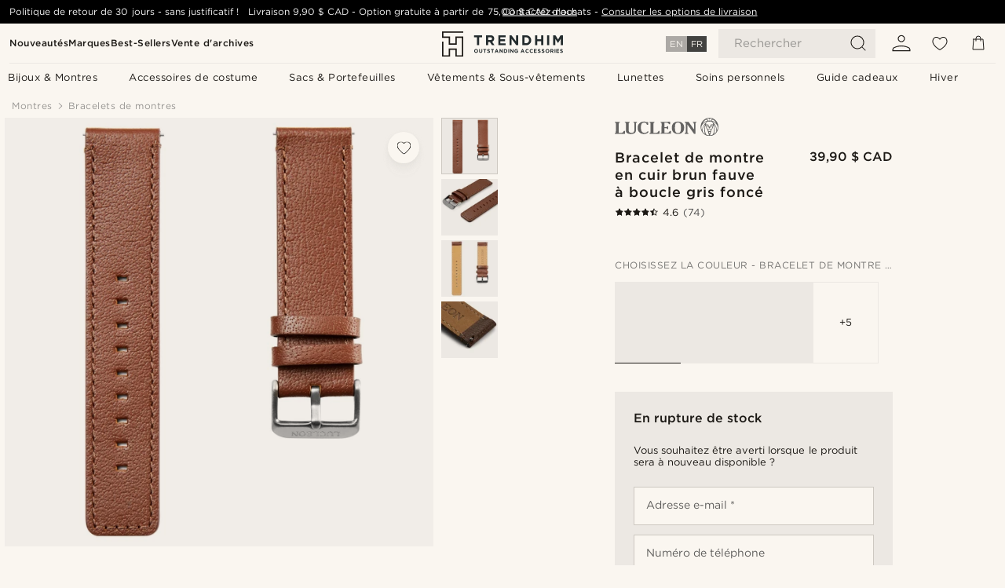

--- FILE ---
content_type: text/html; charset=utf-8
request_url: https://www.trendhim.ca/fr/bracelet-de-montre-en-cuir-brun-fauve-a-boucle-gris-fonce-p.html
body_size: 82038
content:
<!DOCTYPE html><html lang="fr-CA"><head><meta charSet="utf-8" data-next-head=""/><meta content="width=device-width, initial-scale=1" name="viewport" data-next-head=""/><link href="//app.usercentrics.eu" rel="preconnect" data-next-head=""/><title data-next-head="">Bracelet de montre en cuir brun fauve à boucle gris foncé | En stock ! | Lucleon</title><meta content="Achat en ligne : Lucleon - Bracelet de montre en cuir brun fauve à boucle gris foncé pour seulement 39,90 $ CAD. Faites vos achats chez Trendhim et bénéficiez d&#x27;un droit de retour sous 30 jours. Parce que nous tenons à vous offrir une expérience d&#x27;achat exceptionnelle." name="description" data-next-head=""/><meta content="index, follow" name="robots" data-next-head=""/><link href="https://www.trendhim.ca/fr/bracelet-de-montre-en-cuir-brun-fauve-a-boucle-gris-fonce-p.html" rel="canonical" data-next-head=""/><meta content="Achat en ligne : Lucleon - Bracelet de montre en cuir brun fauve à boucle gris foncé pour seulement 39,90 $ CAD. Faites vos achats chez Trendhim et bénéficiez d&#x27;un droit de retour sous 30 jours. Parce que nous tenons à vous offrir une expérience d&#x27;achat exceptionnelle." property="og:description" data-next-head=""/><meta content="https://eu-images.contentstack.com/v3/assets/blt7dcd2cfbc90d45de/bltbb805e9b5b59d2da/60dc06bdbbd30c0f67e3582b/5-1_copy_2.jpg?format=pjpg&amp;auto=webp&amp;quality=75%2C90&amp;width=1200" property="og:image" data-next-head=""/><meta content="Trendhim" property="og:site_name" data-next-head=""/><meta content="Bracelet de montre en cuir brun fauve à boucle gris foncé | En stock ! | Lucleon" property="og:title" data-next-head=""/><meta content="products" property="og:type" data-next-head=""/><meta content="https://www.trendhim.ca/fr/bracelet-de-montre-en-cuir-brun-fauve-a-boucle-gris-fonce-p.html" property="og:url" data-next-head=""/><link href="https://www.trendhim.hr/smedi-kozni-remen-za-sat-sa-sivom-kopcom-p.html" hrefLang="hr-HR" rel="alternate" data-next-head=""/><link href="https://www.trendhim.si/rjavi-usnjeni-pascek-za-uro-s-sivo-zaponko-p.html" hrefLang="sl-SI" rel="alternate" data-next-head=""/><link href="https://www.trendhim.dk/tan-laeder-urrem-med-grat-spaende-p.html" hrefLang="da-DK" rel="alternate" data-next-head=""/><link href="https://www.trendhim.de/hellbraunes-leder-uhrenarmband-mit-grauer-schliesse-p.html" hrefLang="de-DE" rel="alternate" data-next-head=""/><link href="https://www.trendhim.co.uk/tan-leather-watch-strap-with-gray-buckle-p.html" hrefLang="en-GB" rel="alternate" data-next-head=""/><link href="https://www.trendhim.com/tan-leather-watch-strap-with-gray-buckle-p.html" hrefLang="en-US" rel="alternate" data-next-head=""/><link href="https://www.trendhim.sk/bledohnedy-kozeny-remienok-so-sivou-sponou-p.html" hrefLang="sk-SK" rel="alternate" data-next-head=""/><link href="https://www.trendhim.no/lysebrun-klokkereim-av-skinn-med-gra-spenne-p.html" hrefLang="nb-NO" rel="alternate" data-next-head=""/><link href="https://www.trendhim.co.nz/tan-leather-watch-strap-with-gray-buckle-p.html" hrefLang="en-NZ" rel="alternate" data-next-head=""/><link href="https://www.trendhim.com/es/correa-para-reloj-de-cuero-canela-con-hebilla-gris-p.html" hrefLang="es-US" rel="alternate" data-next-head=""/><link href="https://www.trendhim.fi/kellanruskea-nahkaranneke-kellolle-harmaalla-soljella-p.html" hrefLang="fi-FI" rel="alternate" data-next-head=""/><link href="https://www.trendhim.fr/bracelet-de-montre-en-cuir-brun-fauve-a-boucle-gris-fonce-p.html" hrefLang="fr-FR" rel="alternate" data-next-head=""/><link href="https://www.trendhim.be/tankleurig-lederen-horlogebandje-met-grijze-gesp-p.html" hrefLang="nl-BE" rel="alternate" data-next-head=""/><link href="https://www.trendhim.hu/nyeregbarna-bor-oraszij-femszurke-csattal-p.html" hrefLang="hu-HU" rel="alternate" data-next-head=""/><link href="https://www.trendhim.ch/fr/bracelet-de-montre-en-cuir-brun-fauve-a-boucle-gris-fonce-p.html" hrefLang="fr-CH" rel="alternate" data-next-head=""/><link href="https://www.trendhim.it/cinturino-in-pelle-marrone-chiaro-con-fibbia-grigia-p.html" hrefLang="it-IT" rel="alternate" data-next-head=""/><link href="https://www.trendhim.at/hellbraunes-leder-uhrenarmband-mit-grauer-schliesse-p.html" hrefLang="de-AT" rel="alternate" data-next-head=""/><link href="https://www.trendhim.lt/rusvas-odinis-laikrodzio-dirzelis-su-pilka-sagtimi-p.html" hrefLang="lt-LT" rel="alternate" data-next-head=""/><link href="https://www.trendhim.bg/svetlokafjava-kozhena-kaishka-s-s-siva-katarama-p.html" hrefLang="bg-BG" rel="alternate" data-next-head=""/><link href="https://www.trendhim.sg/tan-leather-watch-strap-with-gray-buckle-p.html" hrefLang="en-SG" rel="alternate" data-next-head=""/><link href="https://www.trendhim.ro/curea-de-ceas-din-piele-bruna-cu-catarama-gri-p.html" hrefLang="ro-RO" rel="alternate" data-next-head=""/><link href="https://www.trendhim.ca/fr/bracelet-de-montre-en-cuir-brun-fauve-a-boucle-gris-fonce-p.html" hrefLang="fr-CA" rel="alternate" data-next-head=""/><link href="https://www.trendhim.se/ljusbrun-klockrem-i-lader-med-gratt-spanne-p.html" hrefLang="sv-SE" rel="alternate" data-next-head=""/><link href="https://www.trendhim.com.au/tan-leather-watch-strap-with-gray-buckle-p.html" hrefLang="en-AU" rel="alternate" data-next-head=""/><link href="https://www.trendhim.ie/tan-leather-watch-strap-with-gray-buckle-p.html" hrefLang="en-IE" rel="alternate" data-next-head=""/><link href="https://www.trendhim.be/fr/bracelet-de-montre-en-cuir-brun-fauve-a-boucle-gris-fonce-p.html" hrefLang="fr-BE" rel="alternate" data-next-head=""/><link href="https://www.trendhim.ca/tan-leather-watch-strap-with-gray-buckle-p.html" hrefLang="en-CA" rel="alternate" data-next-head=""/><link href="https://www.trendhim.es/correa-para-reloj-de-cuero-canela-con-hebilla-gris-p.html" hrefLang="es-ES" rel="alternate" data-next-head=""/><link href="https://www.trendhim.cz/svetle-hnedy-kozeny-reminek-s-sedou-sponou-p.html" hrefLang="cs-CZ" rel="alternate" data-next-head=""/><link href="https://www.trendhim.lv/bruna-adas-pulkstenu-siksnina-ar-peleku-spradzi-p.html" hrefLang="lv-LV" rel="alternate" data-next-head=""/><link href="https://www.trendhim.nl/tankleurig-lederen-horlogebandje-met-grijze-gesp-p.html" hrefLang="nl-NL" rel="alternate" data-next-head=""/><link href="https://www.trendhim.gr/kafe-dermatino-loyraki-rologioy-me-gkri-agkrafa-p.html" hrefLang="el-GR" rel="alternate" data-next-head=""/><link href="https://www.trendhim.ch/hellbraunes-leder-uhrenarmband-mit-grauer-schliesse-p.html" hrefLang="de-CH" rel="alternate" data-next-head=""/><link href="https://www.trendhim.ee/punakaspruun-nahast-kellarihm-halli-pandlaga-p.html" hrefLang="et-EE" rel="alternate" data-next-head=""/><link href="https://www.trendhim.pt/pulseira-de-relogio-em-pele-castanha-com-fivela-cinza-p.html" hrefLang="pt-PT" rel="alternate" data-next-head=""/><link href="https://www.trendhim.pl/kasztanowy-skorzany-pasek-do-zegarka-z-szara-klamra-p.html" hrefLang="pl-PL" rel="alternate" data-next-head=""/><link href="https://connect.facebook.net" rel="preconnect"/><link href="https://eu-images.contentstack.com" rel="preconnect"/><link href="https://googleads.g.doubleclick.net" rel="preconnect"/><link href="https://www.google.com" rel="preconnect"/><link href="https://www.google.dk" rel="preconnect"/><link href="https://www.googleadservices.com" rel="preconnect"/><link href="https://player.vimeo.com" rel="preconnect"/><link href="https://api2.amplitude.com" rel="preconnect"/><link href="https://eu-images.contentstack.com/v3/assets/blt7dcd2cfbc90d45de/bltebd2e677db91977b/68cbaa3ba06b0d01e5345b8a/favicon-16x16.png" rel="icon" sizes="16x16" type="image/png"/><link href="https://eu-images.contentstack.com/v3/assets/blt7dcd2cfbc90d45de/blt2b20f0d31bd75b2d/68cbaa3ba500fb23df8a0b0f/favicon-32x32.png" rel="icon" sizes="32x32" type="image/png"/><link href="https://eu-images.contentstack.com/v3/assets/blt7dcd2cfbc90d45de/blt5bab4510fa326b7c/68cbaa3b8424f7664270b1cf/favicon-96x96.png" rel="icon" sizes="96x96" type="image/png"/><link href="https://eu-images.contentstack.com/v3/assets/blt7dcd2cfbc90d45de/blt1ea1cfa791ffca2f/68cbaa3b4b81d3fed43426d9/apple-touch-icon.png" rel="apple-touch-icon" sizes="180x180"/><link href="https://eu-images.contentstack.com/v3/assets/blt7dcd2cfbc90d45de/blt886161eca2c1dcfb/68cbaa3bb798f803c7af4ff0/web-app-manifest-192x192.png" rel="icon" sizes="192x192"/><link data-next-font="size-adjust" rel="preconnect" href="/" crossorigin="anonymous"/><link rel="preload" href="/_next/static/css/5c2ce908072a96ae.css" as="style"/><link rel="preload" href="/_next/static/css/2a946be45a9bc855.css" as="style"/><link rel="preload" href="/_next/static/css/a0c521b382f41837.css" as="style"/><link rel="preload" href="/_next/static/css/dcf6d3f9c75470f5.css" as="style"/><link rel="preload" href="/_next/static/css/a321c0c5eba1f3b8.css" as="style"/><link rel="preload" href="/_next/static/css/1a78a747ac17b36c.css" as="style"/><link rel="preload" href="/_next/static/css/8ec4dfbdb8a24dfc.css" as="style"/><link rel="preload" href="/_next/static/css/f614605a4ff1dfa7.css" as="style"/><link rel="preload" href="/_next/static/css/081b2028bebcd364.css" as="style"/><link rel="preload" href="/_next/static/css/70770c1009bd493d.css" as="style"/><link rel="preload" href="/_next/static/css/4f6307f34fc24e0e.css" as="style"/><link rel="preload" href="/_next/static/css/216b36859fc423f7.css" as="style"/><link rel="preload" href="/_next/static/css/30005812f55f8054.css" as="style"/><link as="font" crossorigin="anonymous" href="/static/fonts/gotham-basic/normal.woff" type="font/woff" data-next-head=""/><link as="font" crossorigin="anonymous" href="/static/fonts/gotham-basic/bold.woff" type="font/woff" data-next-head=""/><script type="text/javascript">dataLayer = [];</script><script type="text/javascript" data-next-head="">dataLayer.push({"HotjarSiteID":70023,"country":"CA","currencyRates":{"DKK":4.956645,"EUR":0.664356,"USD":0.741713},"localCurrencyKey":"CAD","storeId":"34"});</script><script type="text/javascript" data-next-head="">dataLayer.push({"contentIds":"16932","pageType":"product","type":"product"});</script><script type="text/javascript" data-next-head="">
(function(w,d,s,l,i){w[l]=w[l]||[];w[l].push({'gtm.start':
new Date().getTime(),event:'gtm.js'});var f=d.getElementsByTagName(s)[0],
j=d.createElement(s),dl=l!='dataLayer'?'&l='+l:'';j.async=true;j.src=
'https://www.googletagmanager.com/gtm.js?id='+i+dl;f.parentNode.insertBefore(j,f);
})(window,document,'script','dataLayer','GTM-T9DSHJZ');
</script><script type="text/javascript" data-next-head="">
  (function() {
    function getCookie(c_name) {
      if (document.cookie.length > 0) {
        c_start = document.cookie.indexOf(c_name + "=");
        if (c_start != -1) {
          c_start = c_start + c_name.length + 1;
          c_end = document.cookie.indexOf(";", c_start);
          if (c_end == -1) c_end = document.cookie.length;
          return unescape(document.cookie.substring(c_start, c_end));
        }
      }
      return "";
    }
  
    var _user_id = '';
    var _session_id = getCookie('th_uid');
  
    var _sift = window._sift = window._sift || [];
    _sift.push(['_setAccount', '6d960fa9ea']);
    _sift.push(['_setUserId', _user_id]);
    _sift.push(['_setSessionId', _session_id]);
    _sift.push(['_trackPageview']);

    function ls() {
      var e = document.createElement('script');
      e.src = 'https://cdn.sift.com/s.js';
      document.body.appendChild(e);
    }
    if (window.attachEvent) {
      window.attachEvent('onload', ls);
    } else {
      window.addEventListener('load', ls, false);
    }
  })();
</script><svg aria-hidden="true" style="display:none" xmlns="http://www.w3.org/2000/svg"><symbol id="heart-filled" viewBox="0 0 512 473.13"><path d="M471.9 39c-24.5-25.14-59.3-39-98.1-39C321 0 280.3 23 256 66.53 231.7 23 191 0 138.2 0 99.4 0 64.6 13.86 40.1 39 14.2 65.61.5 104 .5 149.89c0 54 41.4 123.55 123 206.62a1296.29 1296.29 0 0 0 119.8 106.92l12.7 9.7 12.7-9.8a1264 1264 0 0 0 119.8-106.91c81.6-83.08 123-152.57 123-206.63 0-45.79-13.7-84.18-39.6-110.79z"></path></symbol><symbol id="heart" viewBox="0 0 512 473.13"><path d="M471.89 39c-24.45-25.14-59.3-39-98.12-39C321 0 280.26 23 256 66.49 231.74 23 191 0 138.23 0 99.41 0 64.56 13.84 40.11 39 14.2 65.62.5 104 .5 149.88c0 54 41.37 123.5 123 206.59a1269.13 1269.13 0 0 0 119.81 106.9l12.69 9.76 12.74-9.76a1269.13 1269.13 0 0 0 119.81-106.9c81.58-83.09 123-152.6 123-206.59 0-45.91-13.7-84.26-39.61-110.9zm-112.6 292.37c-41.24 42-83 77-103.29 93.48-20.34-16.46-62.05-51.44-103.29-93.48C79.25 256.49 40.42 193.73 40.42 149.88c0-69.7 37.48-113 97.81-113 37 0 64.52 15.33 81.74 45.57 12.88 22.62 15.69 46 16.07 49.74v2.46H276v-2.45c.38-3.71 3.19-27.12 16.07-49.74 17.22-30.23 44.72-45.57 81.74-45.57 60.33 0 97.81 43.29 97.81 113 0 43.85-38.83 106.61-112.29 181.49z"></path></symbol></svg><script type="text/javascript">
  if(!window.HTMLPictureElement || !('sizes' in document.createElement('img'))){
    document.createElement('picture');
    //generating the config array
    window.picturefillCFG = window.picturefillCFG || [];
    picturefillCFG.push([ "algorithm", "saveData" ]);

    var head = document.getElementsByTagName('head')[0];
    var js = document.createElement('script');
    js.src = '/static/js/picturefill.min.js';
    head.appendChild(js);
  }
</script><script type="text/javascript">
    var userAgent = window.navigator.userAgent
    var isSafari = userAgent.includes('Safari/')
    var requirePoly = userAgent.includes('Version/12') || userAgent.includes('Version/13') || userAgent.includes('Version/14')
    if(isSafari && requirePoly){
      var head = document.getElementsByTagName('head')[0];
      var js = document.createElement('script');
      js.src = '/static/js/smoothScrollFill.min.js';
      head.appendChild(js);
    }
</script><script type="text/javascript">
    var userAgent = window.navigator.userAgent
    var isSafari = userAgent.includes('Safari/')
    var requirePoly = userAgent.includes('Version/12') || userAgent.includes('Version/13') || userAgent.includes('Version/14')
    if(isSafari && requirePoly && typeof window !== 'undefined'){
      var head = document.getElementsByTagName('head')[0];
      var js = document.createElement('script');
      js.src = '/static/js/dialog-polyfill.min.js';
      head.appendChild(js);
      var css = document.createElement('link');
      css.src = '/static/styles/dialog-polyfill.css';
      css.type = 'text/css';
      css.rel = 'stylesheet';
      head.appendChild(css);
    }
</script><link rel="stylesheet" href="/_next/static/css/5c2ce908072a96ae.css" data-n-g=""/><link rel="stylesheet" href="/_next/static/css/2a946be45a9bc855.css" data-n-p=""/><link rel="stylesheet" href="/_next/static/css/a0c521b382f41837.css" data-n-p=""/><link rel="stylesheet" href="/_next/static/css/dcf6d3f9c75470f5.css" data-n-p=""/><link rel="stylesheet" href="/_next/static/css/a321c0c5eba1f3b8.css" data-n-p=""/><link rel="stylesheet" href="/_next/static/css/1a78a747ac17b36c.css"/><link rel="stylesheet" href="/_next/static/css/8ec4dfbdb8a24dfc.css"/><link rel="stylesheet" href="/_next/static/css/f614605a4ff1dfa7.css"/><link rel="stylesheet" href="/_next/static/css/081b2028bebcd364.css"/><link rel="stylesheet" href="/_next/static/css/70770c1009bd493d.css"/><link rel="stylesheet" href="/_next/static/css/4f6307f34fc24e0e.css"/><link rel="stylesheet" href="/_next/static/css/216b36859fc423f7.css"/><link rel="stylesheet" href="/_next/static/css/30005812f55f8054.css"/><noscript data-n-css=""></noscript><script defer="" noModule="" src="/_next/static/chunks/polyfills-42372ed130431b0a.js"></script><script defer="" src="/_next/static/chunks/1956.c6eb69de45d07904.js"></script><script defer="" src="/_next/static/chunks/8959.10a4f7c625038729.js"></script><script defer="" src="/_next/static/chunks/3898.4012b546993b07c7.js"></script><script defer="" src="/_next/static/chunks/5400.c3ee1643af33ebe7.js"></script><script defer="" src="/_next/static/chunks/2979.9e815eaeb852149d.js"></script><script defer="" src="/_next/static/chunks/819.14add98e4af1af36.js"></script><script src="/_next/static/chunks/webpack-313c8e9b01307f8d.js" defer=""></script><script src="/_next/static/chunks/framework-7c1e01c5ddfc578c.js" defer=""></script><script src="/_next/static/chunks/main-78e15da3bc713aee.js" defer=""></script><script src="/_next/static/chunks/pages/_app-2ea4f0d92f14177c.js" defer=""></script><script src="/_next/static/chunks/6922-2a09d48a1a84f2fb.js" defer=""></script><script src="/_next/static/chunks/4698-cfb11e7f64992645.js" defer=""></script><script src="/_next/static/chunks/6563-1c0adda892e6be0a.js" defer=""></script><script src="/_next/static/chunks/4008-8cb65959acb866a3.js" defer=""></script><script src="/_next/static/chunks/2709-87ea1ab34490b5b9.js" defer=""></script><script src="/_next/static/chunks/6065-33373c9d5bf37138.js" defer=""></script><script src="/_next/static/chunks/1065-dc5d2c4d8cf6538a.js" defer=""></script><script src="/_next/static/chunks/pages/products/%5B...slug%5D-c41bc88dce0eb3f4.js" defer=""></script><script src="/_next/static/9S1bTW5b8sPtfAbVsTLCj/_buildManifest.js" defer=""></script><script src="/_next/static/9S1bTW5b8sPtfAbVsTLCj/_ssgManifest.js" defer=""></script></head><body class="preload"><noscript>
<iframe src="https://www.googletagmanager.com/ns.html?id=GTM-T9DSHJZ"
height="0" width="0" style="display:none;visibility:hidden"></iframe>
</noscript><link rel="preload" as="image" imageSrcSet="https://eu-images.contentstack.com/v3/assets/blt7dcd2cfbc90d45de/blt59296545a01439bf/trendhim-logo-with-text-v2.svg?format=pjpg&amp;auto=webp&amp;quality=75%2C90&amp;width=140, https://eu-images.contentstack.com/v3/assets/blt7dcd2cfbc90d45de/blt59296545a01439bf/trendhim-logo-with-text-v2.svg?format=pjpg&amp;auto=webp&amp;quality=75%2C90&amp;width=280 2x"/><link rel="preload" as="image" imageSrcSet="https://eu-images.contentstack.com/v3/assets/blt7dcd2cfbc90d45de/bltbb805e9b5b59d2da/60dc06bdbbd30c0f67e3582b/5-1_copy_2.jpg?format=pjpg&amp;auto=webp&amp;quality=75%2C90&amp;width=16 16w, https://eu-images.contentstack.com/v3/assets/blt7dcd2cfbc90d45de/bltbb805e9b5b59d2da/60dc06bdbbd30c0f67e3582b/5-1_copy_2.jpg?format=pjpg&amp;auto=webp&amp;quality=75%2C90&amp;width=32 32w, https://eu-images.contentstack.com/v3/assets/blt7dcd2cfbc90d45de/bltbb805e9b5b59d2da/60dc06bdbbd30c0f67e3582b/5-1_copy_2.jpg?format=pjpg&amp;auto=webp&amp;quality=75%2C90&amp;width=48 48w, https://eu-images.contentstack.com/v3/assets/blt7dcd2cfbc90d45de/bltbb805e9b5b59d2da/60dc06bdbbd30c0f67e3582b/5-1_copy_2.jpg?format=pjpg&amp;auto=webp&amp;quality=75%2C90&amp;width=64 64w, https://eu-images.contentstack.com/v3/assets/blt7dcd2cfbc90d45de/bltbb805e9b5b59d2da/60dc06bdbbd30c0f67e3582b/5-1_copy_2.jpg?format=pjpg&amp;auto=webp&amp;quality=75%2C90&amp;width=96 96w, https://eu-images.contentstack.com/v3/assets/blt7dcd2cfbc90d45de/bltbb805e9b5b59d2da/60dc06bdbbd30c0f67e3582b/5-1_copy_2.jpg?format=pjpg&amp;auto=webp&amp;quality=75%2C90&amp;width=128 128w, https://eu-images.contentstack.com/v3/assets/blt7dcd2cfbc90d45de/bltbb805e9b5b59d2da/60dc06bdbbd30c0f67e3582b/5-1_copy_2.jpg?format=pjpg&amp;auto=webp&amp;quality=75%2C90&amp;width=256 256w, https://eu-images.contentstack.com/v3/assets/blt7dcd2cfbc90d45de/bltbb805e9b5b59d2da/60dc06bdbbd30c0f67e3582b/5-1_copy_2.jpg?format=pjpg&amp;auto=webp&amp;quality=75%2C90&amp;width=384 384w, https://eu-images.contentstack.com/v3/assets/blt7dcd2cfbc90d45de/bltbb805e9b5b59d2da/60dc06bdbbd30c0f67e3582b/5-1_copy_2.jpg?format=pjpg&amp;auto=webp&amp;quality=75%2C90&amp;width=640 640w, https://eu-images.contentstack.com/v3/assets/blt7dcd2cfbc90d45de/bltbb805e9b5b59d2da/60dc06bdbbd30c0f67e3582b/5-1_copy_2.jpg?format=pjpg&amp;auto=webp&amp;quality=75%2C90&amp;width=750 750w, https://eu-images.contentstack.com/v3/assets/blt7dcd2cfbc90d45de/bltbb805e9b5b59d2da/60dc06bdbbd30c0f67e3582b/5-1_copy_2.jpg?format=pjpg&amp;auto=webp&amp;quality=75%2C90&amp;width=828 828w, https://eu-images.contentstack.com/v3/assets/blt7dcd2cfbc90d45de/bltbb805e9b5b59d2da/60dc06bdbbd30c0f67e3582b/5-1_copy_2.jpg?format=pjpg&amp;auto=webp&amp;quality=75%2C90&amp;width=1080 1080w, https://eu-images.contentstack.com/v3/assets/blt7dcd2cfbc90d45de/bltbb805e9b5b59d2da/60dc06bdbbd30c0f67e3582b/5-1_copy_2.jpg?format=pjpg&amp;auto=webp&amp;quality=75%2C90&amp;width=1200 1200w, https://eu-images.contentstack.com/v3/assets/blt7dcd2cfbc90d45de/bltbb805e9b5b59d2da/60dc06bdbbd30c0f67e3582b/5-1_copy_2.jpg?format=pjpg&amp;auto=webp&amp;quality=75%2C90&amp;width=1920 1920w, https://eu-images.contentstack.com/v3/assets/blt7dcd2cfbc90d45de/bltbb805e9b5b59d2da/60dc06bdbbd30c0f67e3582b/5-1_copy_2.jpg?format=pjpg&amp;auto=webp&amp;quality=75%2C90&amp;width=2048 2048w, https://eu-images.contentstack.com/v3/assets/blt7dcd2cfbc90d45de/bltbb805e9b5b59d2da/60dc06bdbbd30c0f67e3582b/5-1_copy_2.jpg?format=pjpg&amp;auto=webp&amp;quality=75%2C90&amp;width=3840 3840w" imageSizes="(min-width: 0px) 535px, (min-width: 900px) 445px, (min-width: 1024px) 590px, 590px"/><link rel="preload" as="image" href="https://eu-images.contentstack.com/v3/assets/blt7dcd2cfbc90d45de/blt05a56f921a8ce54b/62155972c27bcd6ae2b6b975/brand-logo-286.svg"/><link rel="preload" as="image" imageSrcSet="https://eu-images.contentstack.com/v3/assets/blt7dcd2cfbc90d45de/bltbb805e9b5b59d2da/60dc06bdbbd30c0f67e3582b/5-1_copy_2.jpg?format=pjpg&amp;auto=webp&amp;quality=75%2C90&amp;width=16 16w, https://eu-images.contentstack.com/v3/assets/blt7dcd2cfbc90d45de/bltbb805e9b5b59d2da/60dc06bdbbd30c0f67e3582b/5-1_copy_2.jpg?format=pjpg&amp;auto=webp&amp;quality=75%2C90&amp;width=32 32w, https://eu-images.contentstack.com/v3/assets/blt7dcd2cfbc90d45de/bltbb805e9b5b59d2da/60dc06bdbbd30c0f67e3582b/5-1_copy_2.jpg?format=pjpg&amp;auto=webp&amp;quality=75%2C90&amp;width=48 48w, https://eu-images.contentstack.com/v3/assets/blt7dcd2cfbc90d45de/bltbb805e9b5b59d2da/60dc06bdbbd30c0f67e3582b/5-1_copy_2.jpg?format=pjpg&amp;auto=webp&amp;quality=75%2C90&amp;width=64 64w, https://eu-images.contentstack.com/v3/assets/blt7dcd2cfbc90d45de/bltbb805e9b5b59d2da/60dc06bdbbd30c0f67e3582b/5-1_copy_2.jpg?format=pjpg&amp;auto=webp&amp;quality=75%2C90&amp;width=96 96w, https://eu-images.contentstack.com/v3/assets/blt7dcd2cfbc90d45de/bltbb805e9b5b59d2da/60dc06bdbbd30c0f67e3582b/5-1_copy_2.jpg?format=pjpg&amp;auto=webp&amp;quality=75%2C90&amp;width=128 128w, https://eu-images.contentstack.com/v3/assets/blt7dcd2cfbc90d45de/bltbb805e9b5b59d2da/60dc06bdbbd30c0f67e3582b/5-1_copy_2.jpg?format=pjpg&amp;auto=webp&amp;quality=75%2C90&amp;width=256 256w, https://eu-images.contentstack.com/v3/assets/blt7dcd2cfbc90d45de/bltbb805e9b5b59d2da/60dc06bdbbd30c0f67e3582b/5-1_copy_2.jpg?format=pjpg&amp;auto=webp&amp;quality=75%2C90&amp;width=384 384w, https://eu-images.contentstack.com/v3/assets/blt7dcd2cfbc90d45de/bltbb805e9b5b59d2da/60dc06bdbbd30c0f67e3582b/5-1_copy_2.jpg?format=pjpg&amp;auto=webp&amp;quality=75%2C90&amp;width=640 640w, https://eu-images.contentstack.com/v3/assets/blt7dcd2cfbc90d45de/bltbb805e9b5b59d2da/60dc06bdbbd30c0f67e3582b/5-1_copy_2.jpg?format=pjpg&amp;auto=webp&amp;quality=75%2C90&amp;width=750 750w, https://eu-images.contentstack.com/v3/assets/blt7dcd2cfbc90d45de/bltbb805e9b5b59d2da/60dc06bdbbd30c0f67e3582b/5-1_copy_2.jpg?format=pjpg&amp;auto=webp&amp;quality=75%2C90&amp;width=828 828w, https://eu-images.contentstack.com/v3/assets/blt7dcd2cfbc90d45de/bltbb805e9b5b59d2da/60dc06bdbbd30c0f67e3582b/5-1_copy_2.jpg?format=pjpg&amp;auto=webp&amp;quality=75%2C90&amp;width=1080 1080w, https://eu-images.contentstack.com/v3/assets/blt7dcd2cfbc90d45de/bltbb805e9b5b59d2da/60dc06bdbbd30c0f67e3582b/5-1_copy_2.jpg?format=pjpg&amp;auto=webp&amp;quality=75%2C90&amp;width=1200 1200w, https://eu-images.contentstack.com/v3/assets/blt7dcd2cfbc90d45de/bltbb805e9b5b59d2da/60dc06bdbbd30c0f67e3582b/5-1_copy_2.jpg?format=pjpg&amp;auto=webp&amp;quality=75%2C90&amp;width=1920 1920w, https://eu-images.contentstack.com/v3/assets/blt7dcd2cfbc90d45de/bltbb805e9b5b59d2da/60dc06bdbbd30c0f67e3582b/5-1_copy_2.jpg?format=pjpg&amp;auto=webp&amp;quality=75%2C90&amp;width=2048 2048w, https://eu-images.contentstack.com/v3/assets/blt7dcd2cfbc90d45de/bltbb805e9b5b59d2da/60dc06bdbbd30c0f67e3582b/5-1_copy_2.jpg?format=pjpg&amp;auto=webp&amp;quality=75%2C90&amp;width=3840 3840w" imageSizes="72px"/><link rel="preload" as="image" imageSrcSet="https://eu-images.contentstack.com/v3/assets/blt7dcd2cfbc90d45de/blte73569021da0271f/60dc087715da443b102e72f5/5-2_copy_2.jpg?format=pjpg&amp;auto=webp&amp;quality=75%2C90&amp;width=16 16w, https://eu-images.contentstack.com/v3/assets/blt7dcd2cfbc90d45de/blte73569021da0271f/60dc087715da443b102e72f5/5-2_copy_2.jpg?format=pjpg&amp;auto=webp&amp;quality=75%2C90&amp;width=32 32w, https://eu-images.contentstack.com/v3/assets/blt7dcd2cfbc90d45de/blte73569021da0271f/60dc087715da443b102e72f5/5-2_copy_2.jpg?format=pjpg&amp;auto=webp&amp;quality=75%2C90&amp;width=48 48w, https://eu-images.contentstack.com/v3/assets/blt7dcd2cfbc90d45de/blte73569021da0271f/60dc087715da443b102e72f5/5-2_copy_2.jpg?format=pjpg&amp;auto=webp&amp;quality=75%2C90&amp;width=64 64w, https://eu-images.contentstack.com/v3/assets/blt7dcd2cfbc90d45de/blte73569021da0271f/60dc087715da443b102e72f5/5-2_copy_2.jpg?format=pjpg&amp;auto=webp&amp;quality=75%2C90&amp;width=96 96w, https://eu-images.contentstack.com/v3/assets/blt7dcd2cfbc90d45de/blte73569021da0271f/60dc087715da443b102e72f5/5-2_copy_2.jpg?format=pjpg&amp;auto=webp&amp;quality=75%2C90&amp;width=128 128w, https://eu-images.contentstack.com/v3/assets/blt7dcd2cfbc90d45de/blte73569021da0271f/60dc087715da443b102e72f5/5-2_copy_2.jpg?format=pjpg&amp;auto=webp&amp;quality=75%2C90&amp;width=256 256w, https://eu-images.contentstack.com/v3/assets/blt7dcd2cfbc90d45de/blte73569021da0271f/60dc087715da443b102e72f5/5-2_copy_2.jpg?format=pjpg&amp;auto=webp&amp;quality=75%2C90&amp;width=384 384w, https://eu-images.contentstack.com/v3/assets/blt7dcd2cfbc90d45de/blte73569021da0271f/60dc087715da443b102e72f5/5-2_copy_2.jpg?format=pjpg&amp;auto=webp&amp;quality=75%2C90&amp;width=640 640w, https://eu-images.contentstack.com/v3/assets/blt7dcd2cfbc90d45de/blte73569021da0271f/60dc087715da443b102e72f5/5-2_copy_2.jpg?format=pjpg&amp;auto=webp&amp;quality=75%2C90&amp;width=750 750w, https://eu-images.contentstack.com/v3/assets/blt7dcd2cfbc90d45de/blte73569021da0271f/60dc087715da443b102e72f5/5-2_copy_2.jpg?format=pjpg&amp;auto=webp&amp;quality=75%2C90&amp;width=828 828w, https://eu-images.contentstack.com/v3/assets/blt7dcd2cfbc90d45de/blte73569021da0271f/60dc087715da443b102e72f5/5-2_copy_2.jpg?format=pjpg&amp;auto=webp&amp;quality=75%2C90&amp;width=1080 1080w, https://eu-images.contentstack.com/v3/assets/blt7dcd2cfbc90d45de/blte73569021da0271f/60dc087715da443b102e72f5/5-2_copy_2.jpg?format=pjpg&amp;auto=webp&amp;quality=75%2C90&amp;width=1200 1200w, https://eu-images.contentstack.com/v3/assets/blt7dcd2cfbc90d45de/blte73569021da0271f/60dc087715da443b102e72f5/5-2_copy_2.jpg?format=pjpg&amp;auto=webp&amp;quality=75%2C90&amp;width=1920 1920w, https://eu-images.contentstack.com/v3/assets/blt7dcd2cfbc90d45de/blte73569021da0271f/60dc087715da443b102e72f5/5-2_copy_2.jpg?format=pjpg&amp;auto=webp&amp;quality=75%2C90&amp;width=2048 2048w, https://eu-images.contentstack.com/v3/assets/blt7dcd2cfbc90d45de/blte73569021da0271f/60dc087715da443b102e72f5/5-2_copy_2.jpg?format=pjpg&amp;auto=webp&amp;quality=75%2C90&amp;width=3840 3840w" imageSizes="72px"/><link rel="preload" as="image" imageSrcSet="https://eu-images.contentstack.com/v3/assets/blt7dcd2cfbc90d45de/blt010dbaaf7e59550b/60dc0a72a7307e39e4e04855/5-3_copy_2.jpg?format=pjpg&amp;auto=webp&amp;quality=75%2C90&amp;width=16 16w, https://eu-images.contentstack.com/v3/assets/blt7dcd2cfbc90d45de/blt010dbaaf7e59550b/60dc0a72a7307e39e4e04855/5-3_copy_2.jpg?format=pjpg&amp;auto=webp&amp;quality=75%2C90&amp;width=32 32w, https://eu-images.contentstack.com/v3/assets/blt7dcd2cfbc90d45de/blt010dbaaf7e59550b/60dc0a72a7307e39e4e04855/5-3_copy_2.jpg?format=pjpg&amp;auto=webp&amp;quality=75%2C90&amp;width=48 48w, https://eu-images.contentstack.com/v3/assets/blt7dcd2cfbc90d45de/blt010dbaaf7e59550b/60dc0a72a7307e39e4e04855/5-3_copy_2.jpg?format=pjpg&amp;auto=webp&amp;quality=75%2C90&amp;width=64 64w, https://eu-images.contentstack.com/v3/assets/blt7dcd2cfbc90d45de/blt010dbaaf7e59550b/60dc0a72a7307e39e4e04855/5-3_copy_2.jpg?format=pjpg&amp;auto=webp&amp;quality=75%2C90&amp;width=96 96w, https://eu-images.contentstack.com/v3/assets/blt7dcd2cfbc90d45de/blt010dbaaf7e59550b/60dc0a72a7307e39e4e04855/5-3_copy_2.jpg?format=pjpg&amp;auto=webp&amp;quality=75%2C90&amp;width=128 128w, https://eu-images.contentstack.com/v3/assets/blt7dcd2cfbc90d45de/blt010dbaaf7e59550b/60dc0a72a7307e39e4e04855/5-3_copy_2.jpg?format=pjpg&amp;auto=webp&amp;quality=75%2C90&amp;width=256 256w, https://eu-images.contentstack.com/v3/assets/blt7dcd2cfbc90d45de/blt010dbaaf7e59550b/60dc0a72a7307e39e4e04855/5-3_copy_2.jpg?format=pjpg&amp;auto=webp&amp;quality=75%2C90&amp;width=384 384w, https://eu-images.contentstack.com/v3/assets/blt7dcd2cfbc90d45de/blt010dbaaf7e59550b/60dc0a72a7307e39e4e04855/5-3_copy_2.jpg?format=pjpg&amp;auto=webp&amp;quality=75%2C90&amp;width=640 640w, https://eu-images.contentstack.com/v3/assets/blt7dcd2cfbc90d45de/blt010dbaaf7e59550b/60dc0a72a7307e39e4e04855/5-3_copy_2.jpg?format=pjpg&amp;auto=webp&amp;quality=75%2C90&amp;width=750 750w, https://eu-images.contentstack.com/v3/assets/blt7dcd2cfbc90d45de/blt010dbaaf7e59550b/60dc0a72a7307e39e4e04855/5-3_copy_2.jpg?format=pjpg&amp;auto=webp&amp;quality=75%2C90&amp;width=828 828w, https://eu-images.contentstack.com/v3/assets/blt7dcd2cfbc90d45de/blt010dbaaf7e59550b/60dc0a72a7307e39e4e04855/5-3_copy_2.jpg?format=pjpg&amp;auto=webp&amp;quality=75%2C90&amp;width=1080 1080w, https://eu-images.contentstack.com/v3/assets/blt7dcd2cfbc90d45de/blt010dbaaf7e59550b/60dc0a72a7307e39e4e04855/5-3_copy_2.jpg?format=pjpg&amp;auto=webp&amp;quality=75%2C90&amp;width=1200 1200w, https://eu-images.contentstack.com/v3/assets/blt7dcd2cfbc90d45de/blt010dbaaf7e59550b/60dc0a72a7307e39e4e04855/5-3_copy_2.jpg?format=pjpg&amp;auto=webp&amp;quality=75%2C90&amp;width=1920 1920w, https://eu-images.contentstack.com/v3/assets/blt7dcd2cfbc90d45de/blt010dbaaf7e59550b/60dc0a72a7307e39e4e04855/5-3_copy_2.jpg?format=pjpg&amp;auto=webp&amp;quality=75%2C90&amp;width=2048 2048w, https://eu-images.contentstack.com/v3/assets/blt7dcd2cfbc90d45de/blt010dbaaf7e59550b/60dc0a72a7307e39e4e04855/5-3_copy_2.jpg?format=pjpg&amp;auto=webp&amp;quality=75%2C90&amp;width=3840 3840w" imageSizes="72px"/><link rel="preload" as="image" imageSrcSet="https://eu-images.contentstack.com/v3/assets/blt7dcd2cfbc90d45de/blt10e4da85cab8442d/60dc0c2147339c0fc01e2d70/7-4_copy_2.jpg?format=pjpg&amp;auto=webp&amp;quality=75%2C90&amp;width=16 16w, https://eu-images.contentstack.com/v3/assets/blt7dcd2cfbc90d45de/blt10e4da85cab8442d/60dc0c2147339c0fc01e2d70/7-4_copy_2.jpg?format=pjpg&amp;auto=webp&amp;quality=75%2C90&amp;width=32 32w, https://eu-images.contentstack.com/v3/assets/blt7dcd2cfbc90d45de/blt10e4da85cab8442d/60dc0c2147339c0fc01e2d70/7-4_copy_2.jpg?format=pjpg&amp;auto=webp&amp;quality=75%2C90&amp;width=48 48w, https://eu-images.contentstack.com/v3/assets/blt7dcd2cfbc90d45de/blt10e4da85cab8442d/60dc0c2147339c0fc01e2d70/7-4_copy_2.jpg?format=pjpg&amp;auto=webp&amp;quality=75%2C90&amp;width=64 64w, https://eu-images.contentstack.com/v3/assets/blt7dcd2cfbc90d45de/blt10e4da85cab8442d/60dc0c2147339c0fc01e2d70/7-4_copy_2.jpg?format=pjpg&amp;auto=webp&amp;quality=75%2C90&amp;width=96 96w, https://eu-images.contentstack.com/v3/assets/blt7dcd2cfbc90d45de/blt10e4da85cab8442d/60dc0c2147339c0fc01e2d70/7-4_copy_2.jpg?format=pjpg&amp;auto=webp&amp;quality=75%2C90&amp;width=128 128w, https://eu-images.contentstack.com/v3/assets/blt7dcd2cfbc90d45de/blt10e4da85cab8442d/60dc0c2147339c0fc01e2d70/7-4_copy_2.jpg?format=pjpg&amp;auto=webp&amp;quality=75%2C90&amp;width=256 256w, https://eu-images.contentstack.com/v3/assets/blt7dcd2cfbc90d45de/blt10e4da85cab8442d/60dc0c2147339c0fc01e2d70/7-4_copy_2.jpg?format=pjpg&amp;auto=webp&amp;quality=75%2C90&amp;width=384 384w, https://eu-images.contentstack.com/v3/assets/blt7dcd2cfbc90d45de/blt10e4da85cab8442d/60dc0c2147339c0fc01e2d70/7-4_copy_2.jpg?format=pjpg&amp;auto=webp&amp;quality=75%2C90&amp;width=640 640w, https://eu-images.contentstack.com/v3/assets/blt7dcd2cfbc90d45de/blt10e4da85cab8442d/60dc0c2147339c0fc01e2d70/7-4_copy_2.jpg?format=pjpg&amp;auto=webp&amp;quality=75%2C90&amp;width=750 750w, https://eu-images.contentstack.com/v3/assets/blt7dcd2cfbc90d45de/blt10e4da85cab8442d/60dc0c2147339c0fc01e2d70/7-4_copy_2.jpg?format=pjpg&amp;auto=webp&amp;quality=75%2C90&amp;width=828 828w, https://eu-images.contentstack.com/v3/assets/blt7dcd2cfbc90d45de/blt10e4da85cab8442d/60dc0c2147339c0fc01e2d70/7-4_copy_2.jpg?format=pjpg&amp;auto=webp&amp;quality=75%2C90&amp;width=1080 1080w, https://eu-images.contentstack.com/v3/assets/blt7dcd2cfbc90d45de/blt10e4da85cab8442d/60dc0c2147339c0fc01e2d70/7-4_copy_2.jpg?format=pjpg&amp;auto=webp&amp;quality=75%2C90&amp;width=1200 1200w, https://eu-images.contentstack.com/v3/assets/blt7dcd2cfbc90d45de/blt10e4da85cab8442d/60dc0c2147339c0fc01e2d70/7-4_copy_2.jpg?format=pjpg&amp;auto=webp&amp;quality=75%2C90&amp;width=1920 1920w, https://eu-images.contentstack.com/v3/assets/blt7dcd2cfbc90d45de/blt10e4da85cab8442d/60dc0c2147339c0fc01e2d70/7-4_copy_2.jpg?format=pjpg&amp;auto=webp&amp;quality=75%2C90&amp;width=2048 2048w, https://eu-images.contentstack.com/v3/assets/blt7dcd2cfbc90d45de/blt10e4da85cab8442d/60dc0c2147339c0fc01e2d70/7-4_copy_2.jpg?format=pjpg&amp;auto=webp&amp;quality=75%2C90&amp;width=3840 3840w" imageSizes="72px"/><link rel="preload" as="image" imageSrcSet="https://eu-images.contentstack.com/v3/assets/blt7dcd2cfbc90d45de/blt59296545a01439bf/trendhim-logo-with-text-v2.svg?format=pjpg&amp;auto=webp&amp;quality=75%2C90&amp;width=180, https://eu-images.contentstack.com/v3/assets/blt7dcd2cfbc90d45de/blt59296545a01439bf/trendhim-logo-with-text-v2.svg?format=pjpg&amp;auto=webp&amp;quality=75%2C90&amp;width=360 2x"/><link rel="preload" as="image" href="https://eu-images.contentstack.com/v3/assets/blt7dcd2cfbc90d45de/blt59296545a01439bf/trendhim-logo-with-text-v2.svg"/><link rel="preload" as="image" href="https://eu-images.contentstack.com/v3/assets/blt7dcd2cfbc90d45de/bltbde95eed45dbd577/668660fa0e57714e440619aa/icon_applepay.svg"/><script async="" src="https://www.googletagmanager.com/gtag/js?id=AW-833732792" type="text/javascript"></script><link rel="preload" as="image" href="https://eu-images.contentstack.com/v3/assets/blt7dcd2cfbc90d45de/blt9f2680e2b6d8b065/668660fa732a202ec0d7ff96/icon_paypal.svg"/><link rel="preload" as="image" href="https://eu-images.contentstack.com/v3/assets/blt7dcd2cfbc90d45de/bltda30e99946ea877c/668660fa7ce3eb295a0cf4f2/icon_visa.svg"/><link rel="preload" as="image" href="https://eu-images.contentstack.com/v3/assets/blt7dcd2cfbc90d45de/bltd5daf813e18b8a06/668660fa6b429c947c8ac929/icon_mc.svg"/><link rel="preload" as="image" href="https://eu-images.contentstack.com/v3/assets/blt7dcd2cfbc90d45de/blt2d440ad9e287d222/668660faa06ddc5a93f56ceb/icon_maestro.svg"/><div id="__next"><script type="text/javascript">
function gtag(){dataLayer.push(arguments);}
gtag('consent', 'default', {
  ad_storage: 'denied',
  ad_user_data: 'denied',
  ad_personalization: 'denied',
  analytics_storage: 'denied',
  wait_for_update: 2000
});
gtag('js', new Date());
gtag('config', 'AW-833732792');
window.thGA4ID = 'G-XP14NWYN46';
if (window.thGA4ID) {
  gtag('config', 'G-XP14NWYN46');
}
</script><div class="NativeModal_dialogWrapper__L7ZXQ NativeModal_withBackdrop__I_sbc"><dialog class="ClubModal_clubModal__bNPgL NativeModal_modal__MXhsA fixed modal NativeModal_right__c0vkI NativeModal_cofDesignV1__hvl9x"></dialog></div><div class="header_shadow__cjQIv"></div><div class="header_header__SG9pE"><div><header class="header" style="display:flex;flex-direction:column;z-index:2;position:relative"><div class="MainHeader_mainHeaderWrapper__UJgDJ"><div class="MainHeader_mainHeader__4tNjM MainHeader_topNavV2__1WmvJ"><nav class="Menu_topmenu__hxMqd MainHeader_topmenu__8X4_c"><ul><li><a data-mp-link="true" class="anchor" href="https://www.trendhim.ca/fr/new-arrivals">Nouveautés</a></li><li><a data-mp-link="true" class="anchor" href="https://www.trendhim.ca/fr/brands">Marques</a></li><li><a data-mp-link="true" class="anchor" href="https://www.trendhim.ca/fr/bestsellers">Best-Sellers</a></li><li><a data-mp-link="true" class="anchor" href="https://www.trendhim.ca/fr/vente-darchives/c361">Vente d&#x27;archives</a></li></ul></nav><div class="MainHeader_logo__JmC0U"><a data-mp-link="true" class="logo" href="https://www.trendhim.ca/fr/"><img alt="Trendhim" src="https://eu-images.contentstack.com/v3/assets/blt7dcd2cfbc90d45de/blt59296545a01439bf/trendhim-logo-with-text-v2.svg?format=pjpg&amp;auto=webp&amp;quality=75%2C90&amp;width=280" srcSet="https://eu-images.contentstack.com/v3/assets/blt7dcd2cfbc90d45de/blt59296545a01439bf/trendhim-logo-with-text-v2.svg?format=pjpg&amp;auto=webp&amp;quality=75%2C90&amp;width=140, https://eu-images.contentstack.com/v3/assets/blt7dcd2cfbc90d45de/blt59296545a01439bf/trendhim-logo-with-text-v2.svg?format=pjpg&amp;auto=webp&amp;quality=75%2C90&amp;width=280 2x"/></a></div><div class="MainHeader_language__h_rI3"><div class="LanguageToggle_languageToggle__caBSP"><div class="LanguageToggle_buttonsWrap__lEYXJ"><a aria-label="Langue" class="" href="/tan-leather-watch-strap-with-gray-buckle-p.html">EN</a><a aria-label="Langue" class="LanguageToggle_isActive__Kfc3c" href="/fr/bracelet-de-montre-en-cuir-brun-fauve-a-boucle-gris-fonce-p.html">FR</a></div></div></div><div class="MainHeader_search__K6bk7"><button aria-label="Rechercher" class="MainHeader_mobileSearch__Cb1dO" type="button"><span>Rechercher</span><svg width="24" height="24" viewBox="0 0 24 24" fill="#1C1915"><path fill-rule="evenodd" clip-rule="evenodd" d="M11 2.5a8.5 8.5 0 1 0 5.646 14.854L21 21.707l.707-.707-4.353-4.354A8.5 8.5 0 0 0 11 2.5ZM3.5 11a7.5 7.5 0 1 1 15 0 7.5 7.5 0 0 1-15 0Z"></path></svg></button><div class="NativeModal_dialogWrapper__L7ZXQ NativeModal_withBackdrop__I_sbc"><dialog class="MainHeader_searchDialog___HIeU NativeModal_modal__MXhsA fixed modal NativeModal_right__c0vkI NativeModal_cofDesignV1__hvl9x"></dialog></div></div><a data-mp-link="true" class="MainHeader_profile__LXu1b" href="https://www.trendhim.ca/fr/account/overview"><svg width="20" height="18" viewBox="0 0 20 18" fill="none"><path d="M10 7.903c-1.053 0-1.954-.362-2.704-1.087-.75-.725-1.124-1.596-1.124-2.614 0-1.018.375-1.89 1.124-2.615C8.046.862 8.947.5 10 .5c1.053 0 1.954.362 2.704 1.087.75.725 1.124 1.597 1.124 2.615 0 1.018-.374 1.889-1.124 2.614-.75.725-1.651 1.087-2.704 1.087ZM.5 17.5v-1.782c0-.503.16-.977.479-1.423a3.21 3.21 0 0 1 1.293-1.045c1.3-.594 2.594-1.04 3.882-1.337A17.07 17.07 0 0 1 10 11.468c1.276 0 2.558.148 3.846.445 1.288.297 2.582.743 3.882 1.337.543.251.974.6 1.293 1.045.32.446.479.92.479 1.423V17.5H.5Zm.993-.96h17.015v-.822c0-.32-.113-.623-.337-.909-.225-.285-.538-.53-.94-.736a18.29 18.29 0 0 0-3.533-1.217 16.187 16.187 0 0 0-7.396 0c-1.221.286-2.399.691-3.533 1.217-.402.205-.715.45-.94.736-.224.286-.336.589-.336.909v.822ZM10 6.944c.78 0 1.447-.269 2.003-.806.555-.537.833-1.182.833-1.936s-.278-1.4-.833-1.937A2.778 2.778 0 0 0 10 1.46c-.78 0-1.447.268-2.003.805-.555.537-.833 1.183-.833 1.937s.278 1.4.833 1.936A2.778 2.778 0 0 0 10 6.944Z" fill="#1C1915"></path></svg></a><div class="MainHeader_wish__5zLJ6"><a data-mp-link="true" aria-label="Liste d&#x27;envies" class="icon" href="https://www.trendhim.ca/fr/account/wishlist"><svg width="24" height="24" viewBox="0 0 24 24" fill="none"><path fill-rule="evenodd" clip-rule="evenodd" d="M4.527 6.431C3.855 7.308 3.5 8.511 3.5 9.767c0 1.303.512 2.596 1.323 3.822.81 1.225 1.9 2.354 3.006 3.32A29.001 29.001 0 0 0 12 19.923a24.537 24.537 0 0 0 1.13-.71c.832-.55 1.938-1.34 3.041-2.304 1.105-.966 2.195-2.095 3.006-3.32.811-1.226 1.323-2.519 1.323-3.822 0-1.256-.352-2.46-1.022-3.336C18.818 5.568 17.838 5 16.5 5c-1.352 0-2.367.561-3.055 1.134a5.549 5.549 0 0 0-.962 1.041 2.551 2.551 0 0 0-.055.083l-.426.71-.43-.708v-.002l-.01-.015a4.424 4.424 0 0 0-.235-.32 5.607 5.607 0 0 0-.776-.789C9.86 5.561 8.845 5 7.5 5c-1.331 0-2.312.568-2.973 1.431ZM12 20.5l-.243.437-.002-.001-.006-.003-.02-.012a11.262 11.262 0 0 1-.373-.218 30.013 30.013 0 0 1-4.185-3.04c-1.145-1-2.305-2.196-3.182-3.522C3.113 12.817 2.5 11.333 2.5 9.767c0-1.429.401-2.859 1.233-3.944C4.575 4.724 5.843 4 7.5 4c1.642 0 2.877.69 3.69 1.366.34.283.61.566.809.8.198-.234.466-.517.806-.8C13.617 4.689 14.852 4 16.5 4c1.662 0 2.932.724 3.772 1.823.83 1.086 1.228 2.516 1.228 3.944 0 1.566-.613 3.05-1.49 4.374-.876 1.326-2.036 2.521-3.181 3.521a30.015 30.015 0 0 1-4.557 3.259l-.016.009c-.002 0-.004.002-.005.003l-.006.003-.002.001L12 20.5Zm0 0 .243.437-.243.135-.243-.135L12 20.5Z" fill="#1C1915"></path></svg></a></div><div class="MainHeader_cart__sNQGl"><button aria-label="Panier" class="MainHeader_icon__26yFA" type="button"><svg width="24" height="24" viewBox="0 0 24 24" fill="none"><path d="M9 9V6a3 3 0 1 1 6 0v3M6 7h12l1 13H5L6 7Z" stroke="#1C1915" stroke-linecap="square"></path></svg></button></div><div class="MainHeader_line__hcbk_"></div><div class="MainHeader_menu__Wmha_"><nav><div class="Menu_menu__AmlLk Menu_topNavV2__NlniT"><button aria-label="Menu" class="Menu_burgerButton__7KSsf Menu_withClub___t7uz" type="button"><svg width="24" height="24" viewBox="0 0 24 24" fill="none"><path d="M2.5 5.5h19v1h-19v-1ZM21.5 17.5h-19v1h19v-1ZM21.5 11.5h-19v1h19v-1Z" fill="#1C1915"></path></svg></button><div class="Menu_mainMenu__1wNMp modal"><button class="Menu_close__M74wJ" type="button"> <svg viewBox="0 0 307.2 307.2"><path d="M307.2 24.136 283.064 0 153.6 129.469 24.136 0 0 24.136 129.464 153.6 0 283.064 24.136 307.2 153.6 177.736 283.064 307.2l24.136-24.136L177.736 153.6z"></path></svg></button><nav class="Menu_topmenu__hxMqd Menu_topmenu__hxMqd"><ul><li><a data-mp-link="true" class="anchor" href="https://www.trendhim.ca/fr/new-arrivals">Nouveautés</a></li><li><a data-mp-link="true" class="anchor" href="https://www.trendhim.ca/fr/brands">Marques</a></li><li><a data-mp-link="true" class="anchor" href="https://www.trendhim.ca/fr/bestsellers">Best-Sellers</a></li><li><a data-mp-link="true" class="anchor" href="https://www.trendhim.ca/fr/vente-darchives/c361">Vente d&#x27;archives</a></li></ul></nav><div class="Menu_language__At5v5"><p>Langue</p><div class="LanguageToggle_languageToggle__caBSP"><div class="LanguageToggle_buttonsWrap__lEYXJ"><a aria-label="Langue" class="" href="/tan-leather-watch-strap-with-gray-buckle-p.html">EN</a><a aria-label="Langue" class="LanguageToggle_isActive__Kfc3c" href="/fr/bracelet-de-montre-en-cuir-brun-fauve-a-boucle-gris-fonce-p.html">FR</a></div></div></div><a data-mp-link="true" class="Menu_menuItem__aag1D Menu_rootItem__HlRfP anchor" href="https://www.trendhim.ca/fr/lp/2258/bijoux"><p>Bijoux &amp; Montres</p><svg viewBox="0 0 478.448 478.448"><path d="m131.659 0-31.165 32.035 213.31 207.197-213.31 207.141 31.156 32.075 246.304-239.216z"></path></svg></a><a data-mp-link="true" class="Menu_menuItem__aag1D Menu_rootItem__HlRfP anchor" href="https://www.trendhim.ca/fr/lp/2259/accessoires-de-costume"><p>Accessoires de costume</p><svg viewBox="0 0 478.448 478.448"><path d="m131.659 0-31.165 32.035 213.31 207.197-213.31 207.141 31.156 32.075 246.304-239.216z"></path></svg></a><a data-mp-link="true" class="Menu_menuItem__aag1D Menu_rootItem__HlRfP anchor" href="https://www.trendhim.ca/fr/lp/2260/sacs-et-portefeuilles"><p>Sacs &amp; Portefeuilles</p><svg viewBox="0 0 478.448 478.448"><path d="m131.659 0-31.165 32.035 213.31 207.197-213.31 207.141 31.156 32.075 246.304-239.216z"></path></svg></a><a data-mp-link="true" class="Menu_menuItem__aag1D Menu_rootItem__HlRfP anchor" href="https://www.trendhim.ca/fr/lp/2261/vetements-et-sous-vetements"><p>Vêtements &amp; Sous-vêtements</p><svg viewBox="0 0 478.448 478.448"><path d="m131.659 0-31.165 32.035 213.31 207.197-213.31 207.141 31.156 32.075 246.304-239.216z"></path></svg></a><a data-mp-link="true" class="Menu_menuItem__aag1D Menu_rootItem__HlRfP anchor" href="https://www.trendhim.ca/fr/lp/2262/lunettes"><p>Lunettes</p><svg viewBox="0 0 478.448 478.448"><path d="m131.659 0-31.165 32.035 213.31 207.197-213.31 207.141 31.156 32.075 246.304-239.216z"></path></svg></a><a data-mp-link="true" class="Menu_menuItem__aag1D Menu_rootItem__HlRfP anchor" href="https://www.trendhim.ca/fr/lp/2263/soins-personnels"><p>Soins personnels</p><svg viewBox="0 0 478.448 478.448"><path d="m131.659 0-31.165 32.035 213.31 207.197-213.31 207.141 31.156 32.075 246.304-239.216z"></path></svg></a><a data-mp-link="true" class="Menu_menuItem__aag1D Menu_rootItem__HlRfP anchor" href="https://www.trendhim.ca/fr/lp/2264/gift-guide"><p>Guide cadeaux</p><svg viewBox="0 0 478.448 478.448"><path d="m131.659 0-31.165 32.035 213.31 207.197-213.31 207.141 31.156 32.075 246.304-239.216z"></path></svg></a><a data-mp-link="true" class="Menu_menuItem__aag1D Menu_rootItem__HlRfP anchor" href="https://www.trendhim.ca/fr/lp/2358/mens-winter-essentials"><p>Hiver</p><svg viewBox="0 0 478.448 478.448"><path d="m131.659 0-31.165 32.035 213.31 207.197-213.31 207.141 31.156 32.075 246.304-239.216z"></path></svg></a><div class="Menu_footer__mA1Ga"><div class="ClubSignUpBanner_clubSignUpBanner__Sk4AP Menu_inMobileMenuFooter__5LTAS"><span class="ClubSignUpBanner_text__LpJJP"><svg width="122" height="15" viewBox="0 0 122 15" fill="#FAF6F0"><path d="M4.716 14V3.452H.72V1.4h10.224v2.052H6.948V14H4.716Zm7.023 0V4.496h2.178v2.142c.594-1.422 1.692-2.394 3.366-2.322V6.62h-.126c-1.908 0-3.24 1.242-3.24 3.762V14H11.74Zm11.475.216c-2.754 0-4.878-1.998-4.878-4.968 0-2.718 1.926-4.95 4.644-4.95 3.024 0 4.554 2.376 4.554 5.112 0 .144-.018.504-.036.612h-6.984c.234 1.548 1.332 2.412 2.736 2.412 1.062 0 1.818-.396 2.574-1.134l1.278 1.134c-.9 1.08-2.142 1.782-3.888 1.782Zm-2.718-5.634h4.878c-.144-1.404-.972-2.502-2.412-2.502-1.332 0-2.268 1.026-2.466 2.502ZM29.722 14V4.496h2.177v1.476c.612-.9 1.495-1.674 2.97-1.674 2.142 0 3.385 1.44 3.385 3.654V14h-2.178V8.6c0-1.476-.739-2.322-2.035-2.322-1.26 0-2.141.882-2.141 2.358V14h-2.178Zm15.086.198c-2.232 0-4.41-1.782-4.41-4.968 0-3.15 2.142-4.932 4.41-4.932 1.566 0 2.556.792 3.24 1.674V.86h2.178V14h-2.178v-1.584c-.702.99-1.692 1.782-3.24 1.782Zm.522-1.89c1.458 0 2.754-1.224 2.754-3.078 0-1.836-1.296-3.042-2.754-3.042-1.494 0-2.736 1.152-2.736 3.078 0 1.836 1.26 3.042 2.736 3.042ZM52.942 14V.86h2.178v5.112c.612-.9 1.494-1.674 2.97-1.674 2.142 0 3.384 1.44 3.384 3.654V14h-2.178V8.6c0-1.476-.738-2.322-2.034-2.322-1.26 0-2.142.882-2.142 2.358V14h-2.178ZM64.14 3.038V.968h2.34v2.07h-2.34ZM64.23 14V4.496h2.178V14H64.23Zm5.025 0V4.496h2.178v1.44c.612-.846 1.44-1.638 2.898-1.638 1.368 0 2.322.666 2.826 1.674.774-1.008 1.782-1.674 3.222-1.674 2.07 0 3.33 1.314 3.33 3.636V14H81.53V8.6c0-1.512-.702-2.322-1.926-2.322-1.188 0-2.034.828-2.034 2.358V14h-2.178V8.582c0-1.476-.72-2.304-1.926-2.304s-2.034.9-2.034 2.376V14h-2.178Zm22.251-.63c.78 0 1.536-.18 2.268-.54.732-.372 1.494-.978 2.286-1.818l.54.414c-.78.912-1.596 1.602-2.448 2.07-.84.456-1.86.684-3.06.684h-.018c-.984 0-1.848-.228-2.592-.684-.744-.468-1.326-1.116-1.746-1.944-.408-.828-.612-1.776-.612-2.844 0-1.032.186-1.974.558-2.826a6.633 6.633 0 0 1 1.53-2.196 7.012 7.012 0 0 1 2.232-1.422 7.106 7.106 0 0 1 2.664-.504c.576 0 1.092.072 1.548.216a4.87 4.87 0 0 1 1.368.684l.486-.72h.63a18 18 0 0 0-.054 1.782c.024.564.06 1.128.108 1.692l-.63.18c-.132-.66-.336-1.194-.612-1.602-.264-.408-.57-.72-.918-.936a2.841 2.841 0 0 0-1.062-.45 4.754 4.754 0 0 0-1.044-.126c-.768 0-1.464.15-2.088.45a4.67 4.67 0 0 0-1.62 1.296c-.444.552-.786 1.212-1.026 1.98s-.36 1.614-.36 2.538c0 .936.132 1.752.396 2.448.264.684.666 1.218 1.206 1.602.552.384 1.242.576 2.07.576Zm10.359-1.26.558.306c-.3.648-.624 1.104-.972 1.368a1.788 1.788 0 0 1-1.134.396c-.492 0-.87-.168-1.134-.504-.264-.348-.342-.906-.234-1.674l1.476-10.422-.09-.09h-1.332l.09-.63c.468 0 .912-.006 1.332-.018.432-.012.888-.036 1.368-.072l.09.09-1.602 11.394c-.048.372-.036.654.036.846.072.18.192.27.36.27.204 0 .402-.114.594-.342.204-.24.402-.546.594-.918Zm10.112 0 .558.306c-.3.648-.624 1.104-.972 1.368a1.788 1.788 0 0 1-1.134.396c-.408 0-.744-.12-1.008-.36-.252-.24-.384-.624-.396-1.152-.24.408-.576.762-1.008 1.062-.432.3-.966.45-1.602.45-.756 0-1.32-.234-1.692-.702-.36-.468-.486-1.086-.378-1.854l.702-5.184-.09-.09h-1.332l.09-.63c.468 0 .912-.006 1.332-.018.432-.012.888-.036 1.368-.072l.09.09-.81 5.94c-.036.276-.03.546.018.81.06.264.18.48.36.648.18.168.426.252.738.252.624 0 1.164-.312 1.62-.936.468-.636.78-1.488.936-2.556l.504-3.438-.09-.09h-1.332l.09-.63c.468 0 .912-.006 1.332-.018.432-.012.888-.036 1.368-.072l.09.09-.936 6.534c-.048.372-.036.654.036.846.072.18.192.27.36.27.204 0 .402-.114.594-.342.204-.24.402-.546.594-.918Zm1.81 1.89 1.746-12.42-.09-.09h-1.332l.09-.63c.468 0 .912-.006 1.332-.018.432-.012.888-.036 1.368-.072l.09.09-.846 6.048a3.126 3.126 0 0 1 1.098-.99c.456-.252.96-.378 1.512-.378.588 0 1.098.144 1.53.432.432.276.768.684 1.008 1.224.252.528.378 1.176.378 1.944 0 .732-.108 1.41-.324 2.034a5.09 5.09 0 0 1-.9 1.602 4.222 4.222 0 0 1-1.278 1.044c-.468.24-.966.36-1.494.36-.324 0-.648-.06-.972-.18a2.213 2.213 0 0 1-.846-.54c-.252-.264-.45-.618-.594-1.062L114.417 14h-.63Zm1.8-3.348c0 .924.18 1.608.54 2.052.36.444.816.666 1.368.666.576 0 1.062-.204 1.458-.612.396-.42.69-.96.882-1.62.204-.66.306-1.356.306-2.088 0-.9-.15-1.572-.45-2.016-.288-.456-.714-.684-1.278-.684-.564 0-1.062.21-1.494.63-.42.408-.75.942-.99 1.602a6.192 6.192 0 0 0-.342 2.07Z" fill="inherit"></path></svg><p>Profitez de  <strong>  15% de cashback, de la livraison </strong>  gratuite* & d' <strong> offres  </strong>  exclusives | 100%  <strong> gratuit </strong></p></span><div class="ClubSignUpBanner_buttons__1tkd5"><button class="ClubSignUpBanner_join__s8ZE_" type="button">S&#x27;INSCRIRE</button><button class="ClubSignUpBanner_login__qIXpX" type="button">S&#x27;IDENTIFIER</button></div></div><a data-mp-link="true" class="Menu_link__5jJcw" href="https://www.trendhim.ca/fr/account/benefits">TrendhimClub</a><a data-mp-link="true" class="Menu_link__5jJcw" href="https://www.trendhim.ca/fr/articles">Nos guides</a><a data-mp-link="true" class="Menu_link__5jJcw" href="https://www.trendhim.ca/fr/collections">Collections</a><a data-mp-link="true" class="Menu_link__5jJcw" href="https://www.trendhim.ca/fr/lp/2264/gift-guide">Guide cadeaux</a><a data-mp-link="true" class="Menu_link__5jJcw" href="https://www.trendhim.ca/fr/returns">Créer un formulaire de Retour Produit</a><button class="Menu_action__fCI8w" type="button">Contactez-nous</button><a data-mp-link="true" class="Menu_link__5jJcw" href="https://www.trendhim.ca/fr/lp/2205/faq">FAQ</a></div></div><div class="Menu_subMenu__0E3CY modal Menu_subMenuClub__AJ7iU"><div class="Menu_subMenuGrid__P6UVo"><button class="Menu_close__M74wJ" type="button"> <svg viewBox="0 0 307.2 307.2"><path d="M307.2 24.136 283.064 0 153.6 129.469 24.136 0 0 24.136 129.464 153.6 0 283.064 24.136 307.2 153.6 177.736 283.064 307.2l24.136-24.136L177.736 153.6z"></path></svg></button><div class="Menu_subHeader__RPWEN"><button class="Menu_back__B5_rI" type="button"><svg width="1706.667" height="1706.667" viewBox="0 0 1280 1280"><path d="M597.5 319.8c-180.9 175.8-329 319.9-329 320.2 0 1 657.7 639.5 658.9 639.8.7.1 14-12.9 29.6-29 15.7-16.1 34.5-35.4 41.8-42.9l13.3-13.7-285-276.8C570.3 765.2 442 640.3 442 640c0-.3 128.3-125.1 285-277.4l285.1-276.9-12.3-12.6c-6.8-6.9-25.6-26.2-41.7-42.9C941.9 13.6 928.2 0 927.6.1 927 .1 778.5 144 597.5 319.8z"></path></svg><p class="Menu_prevTitle__78RwV">Menu</p></button></div><a data-mp-link="true" class="Menu_viewAll__PzfYO Menu_menuItem__aag1D Menu_hide__Q_L6z anchor" href="https://www.trendhim.ca/fr/lp/2258/bijoux"><p>Bijoux &amp; Montres</p><svg viewBox="0 0 478.448 478.448"><path d="m131.659 0-31.165 32.035 213.31 207.197-213.31 207.141 31.156 32.075 246.304-239.216z"></path></svg></a><div class="Menu_hide__Q_L6z"><a data-mp-link="true" class="Menu_menuItem__aag1D anchor" href="https://www.trendhim.ca/fr/bracelet/c7"><p>Bracelets</p><svg viewBox="0 0 478.448 478.448"><path d="m131.659 0-31.165 32.035 213.31 207.197-213.31 207.141 31.156 32.075 246.304-239.216z"></path></svg></a><span><div class="Menu_hide__Q_L6z"><a data-mp-link="true" class="Menu_menuItem__aag1D anchor" href="https://www.trendhim.ca/fr/filters/bracelets-en-or-pour-homme"><p>Bracelets or</p><svg viewBox="0 0 478.448 478.448"><path d="m131.659 0-31.165 32.035 213.31 207.197-213.31 207.141 31.156 32.075 246.304-239.216z"></path></svg></a></div><div class="Menu_hide__Q_L6z"><a data-mp-link="true" class="Menu_menuItem__aag1D anchor" href="https://www.trendhim.ca/fr/filters/bracelets-en-argent-pour-homme"><p>Bracelets argent</p><svg viewBox="0 0 478.448 478.448"><path d="m131.659 0-31.165 32.035 213.31 207.197-213.31 207.141 31.156 32.075 246.304-239.216z"></path></svg></a></div><div class="Menu_hide__Q_L6z"><a data-mp-link="true" class="Menu_menuItem__aag1D anchor" href="https://www.trendhim.ca/fr/bracelet/bracelets-en-cuir/c16"><p>Bracelets en cuir</p><svg viewBox="0 0 478.448 478.448"><path d="m131.659 0-31.165 32.035 213.31 207.197-213.31 207.141 31.156 32.075 246.304-239.216z"></path></svg></a></div><div class="Menu_hide__Q_L6z"><a data-mp-link="true" class="Menu_menuItem__aag1D anchor" href="https://www.trendhim.ca/fr/bracelet/bracelets-de-perles/c18"><p>Bracelets de perles</p><svg viewBox="0 0 478.448 478.448"><path d="m131.659 0-31.165 32.035 213.31 207.197-213.31 207.141 31.156 32.075 246.304-239.216z"></path></svg></a></div><div class="Menu_hide__Q_L6z"><a data-mp-link="true" class="Menu_menuItem__aag1D anchor" href="https://www.trendhim.ca/fr/bracelet/bracelets-en-acier/c17"><p>Bracelets en acier</p><svg viewBox="0 0 478.448 478.448"><path d="m131.659 0-31.165 32.035 213.31 207.197-213.31 207.141 31.156 32.075 246.304-239.216z"></path></svg></a></div><div class="Menu_hide__Q_L6z"><a data-mp-link="true" class="Menu_menuItem__aag1D anchor" href="https://www.trendhim.ca/fr/bracelet/bracelets-manchette/c237"><p>Bracelets manchette</p><svg viewBox="0 0 478.448 478.448"><path d="m131.659 0-31.165 32.035 213.31 207.197-213.31 207.141 31.156 32.075 246.304-239.216z"></path></svg></a></div><div class="Menu_hide__Q_L6z"><a data-mp-link="true" class="Menu_menuItem__aag1D anchor" href="https://www.trendhim.ca/fr/bracelet/bracelets-en-corde/c360"><p>Bracelets en corde</p><svg viewBox="0 0 478.448 478.448"><path d="m131.659 0-31.165 32.035 213.31 207.197-213.31 207.141 31.156 32.075 246.304-239.216z"></path></svg></a></div><div class="Menu_hide__Q_L6z"><a data-mp-link="true" class="Menu_menuItem__aag1D anchor" href="https://www.trendhim.ca/fr/bracelet/bracelets-ancre-marine/c222"><p>Bracelets Ancre Marine</p><svg viewBox="0 0 478.448 478.448"><path d="m131.659 0-31.165 32.035 213.31 207.197-213.31 207.141 31.156 32.075 246.304-239.216z"></path></svg></a></div><div class="Menu_hide__Q_L6z"></div><div class="Menu_hide__Q_L6z"><a data-mp-link="true" class="Menu_menuItem__aag1D anchor" href="https://www.trendhim.ca/fr/bracelet/bracelets-joncs/c297"><p>Bracelets joncs</p><svg viewBox="0 0 478.448 478.448"><path d="m131.659 0-31.165 32.035 213.31 207.197-213.31 207.141 31.156 32.075 246.304-239.216z"></path></svg></a></div><div class="Menu_hide__Q_L6z"><a data-mp-link="true" class="Menu_menuItem__aag1D anchor" href="https://www.trendhim.ca/fr/bracelet/bracelets-chaines/c298"><p>Bracelets chaînes</p><svg viewBox="0 0 478.448 478.448"><path d="m131.659 0-31.165 32.035 213.31 207.197-213.31 207.141 31.156 32.075 246.304-239.216z"></path></svg></a></div><div class="Menu_hide__Q_L6z"></div><div class="Menu_hide__Q_L6z"></div><div class="Menu_hide__Q_L6z"></div><div class="Menu_hide__Q_L6z"></div><div class="Menu_hide__Q_L6z"></div><div class="Menu_hide__Q_L6z"></div></span></div><div class="Menu_hide__Q_L6z"><a data-mp-link="true" class="Menu_menuItem__aag1D anchor" href="https://www.trendhim.ca/fr/colliers/c6"><p>Colliers</p><svg viewBox="0 0 478.448 478.448"><path d="m131.659 0-31.165 32.035 213.31 207.197-213.31 207.141 31.156 32.075 246.304-239.216z"></path></svg></a><span><div class="Menu_hide__Q_L6z"><a data-mp-link="true" class="Menu_menuItem__aag1D anchor" href="https://www.trendhim.ca/fr/filters/colliers-en-or-pour-homme"><p>Colliers or</p><svg viewBox="0 0 478.448 478.448"><path d="m131.659 0-31.165 32.035 213.31 207.197-213.31 207.141 31.156 32.075 246.304-239.216z"></path></svg></a></div><div class="Menu_hide__Q_L6z"><a data-mp-link="true" class="Menu_menuItem__aag1D anchor" href="https://www.trendhim.ca/fr/filters/colliers-en-argent-pour-homme"><p>Colliers argent</p><svg viewBox="0 0 478.448 478.448"><path d="m131.659 0-31.165 32.035 213.31 207.197-213.31 207.141 31.156 32.075 246.304-239.216z"></path></svg></a></div><div class="Menu_hide__Q_L6z"><a data-mp-link="true" class="Menu_menuItem__aag1D anchor" href="https://www.trendhim.ca/fr/colliers/colliers-en-acier/c19"><p>Chaînes en acier</p><svg viewBox="0 0 478.448 478.448"><path d="m131.659 0-31.165 32.035 213.31 207.197-213.31 207.141 31.156 32.075 246.304-239.216z"></path></svg></a></div><div class="Menu_hide__Q_L6z"><a data-mp-link="true" class="Menu_menuItem__aag1D anchor" href="https://www.trendhim.ca/fr/colliers/chaines/c277"><p>Chaînes</p><svg viewBox="0 0 478.448 478.448"><path d="m131.659 0-31.165 32.035 213.31 207.197-213.31 207.141 31.156 32.075 246.304-239.216z"></path></svg></a></div><div class="Menu_hide__Q_L6z"><a data-mp-link="true" class="Menu_menuItem__aag1D anchor" href="https://www.trendhim.ca/fr/colliers/plaques-militaires/c113"><p>Plaques militaires</p><svg viewBox="0 0 478.448 478.448"><path d="m131.659 0-31.165 32.035 213.31 207.197-213.31 207.141 31.156 32.075 246.304-239.216z"></path></svg></a></div><div class="Menu_hide__Q_L6z"><a data-mp-link="true" class="Menu_menuItem__aag1D anchor" href="https://www.trendhim.ca/fr/colliers/colliers-croix-chretienne/c84"><p>Colliers croix chrétienne</p><svg viewBox="0 0 478.448 478.448"><path d="m131.659 0-31.165 32.035 213.31 207.197-213.31 207.141 31.156 32.075 246.304-239.216z"></path></svg></a></div><div class="Menu_hide__Q_L6z"><a data-mp-link="true" class="Menu_menuItem__aag1D anchor" href="https://www.trendhim.ca/fr/colliers/colliers-de-perles-en-bois/c136"><p>Colliers de perles</p><svg viewBox="0 0 478.448 478.448"><path d="m131.659 0-31.165 32.035 213.31 207.197-213.31 207.141 31.156 32.075 246.304-239.216z"></path></svg></a></div><div class="Menu_hide__Q_L6z"></div><div class="Menu_hide__Q_L6z"></div><div class="Menu_hide__Q_L6z"></div><div class="Menu_hide__Q_L6z"></div><div class="Menu_hide__Q_L6z"><a data-mp-link="true" class="Menu_menuItem__aag1D anchor" href="https://www.trendhim.ca/fr/colliers/colliers-a-pendentif/c299"><p>Colliers à pendentif</p><svg viewBox="0 0 478.448 478.448"><path d="m131.659 0-31.165 32.035 213.31 207.197-213.31 207.141 31.156 32.075 246.304-239.216z"></path></svg></a></div><div class="Menu_hide__Q_L6z"></div><div class="Menu_hide__Q_L6z"></div><div class="Menu_hide__Q_L6z"></div></span></div><div class="Menu_hide__Q_L6z"><a data-mp-link="true" class="Menu_menuItem__aag1D anchor" href="https://www.trendhim.ca/fr/montres/c14"><p>Montres</p><svg viewBox="0 0 478.448 478.448"><path d="m131.659 0-31.165 32.035 213.31 207.197-213.31 207.141 31.156 32.075 246.304-239.216z"></path></svg></a><span><div class="Menu_hide__Q_L6z"><a data-mp-link="true" class="Menu_menuItem__aag1D anchor" href="https://www.trendhim.ca/fr/filters/montres-en-or-pour-homme"><p>Montres or</p><svg viewBox="0 0 478.448 478.448"><path d="m131.659 0-31.165 32.035 213.31 207.197-213.31 207.141 31.156 32.075 246.304-239.216z"></path></svg></a></div><div class="Menu_hide__Q_L6z"><a data-mp-link="true" class="Menu_menuItem__aag1D anchor" href="https://www.trendhim.ca/fr/filters/montres-en-argent-pour-homme"><p>Montres argent</p><svg viewBox="0 0 478.448 478.448"><path d="m131.659 0-31.165 32.035 213.31 207.197-213.31 207.141 31.156 32.075 246.304-239.216z"></path></svg></a></div><div class="Menu_hide__Q_L6z"><a data-mp-link="true" class="Menu_menuItem__aag1D anchor" href="https://www.trendhim.ca/fr/montres/montres-bracelet/c88"><p>Montres bracelet</p><svg viewBox="0 0 478.448 478.448"><path d="m131.659 0-31.165 32.035 213.31 207.197-213.31 207.141 31.156 32.075 246.304-239.216z"></path></svg></a></div><div class="Menu_hide__Q_L6z"><a data-mp-link="true" class="Menu_menuItem__aag1D anchor" href="https://www.trendhim.ca/fr/montres/montres-numeriques/c276"><p>Montres numériques</p><svg viewBox="0 0 478.448 478.448"><path d="m131.659 0-31.165 32.035 213.31 207.197-213.31 207.141 31.156 32.075 246.304-239.216z"></path></svg></a></div><div class="Menu_hide__Q_L6z"><a data-mp-link="true" class="Menu_menuItem__aag1D anchor" href="https://www.trendhim.ca/fr/montres/montres-de-poche-goussets/c38"><p> Montres de poche et à gousset.</p><svg viewBox="0 0 478.448 478.448"><path d="m131.659 0-31.165 32.035 213.31 207.197-213.31 207.141 31.156 32.075 246.304-239.216z"></path></svg></a></div><div class="Menu_hide__Q_L6z"><a data-mp-link="true" class="Menu_menuItem__aag1D anchor" href="https://www.trendhim.ca/fr/montres/montres-squelettes/c233"><p>Montres squelettes</p><svg viewBox="0 0 478.448 478.448"><path d="m131.659 0-31.165 32.035 213.31 207.197-213.31 207.141 31.156 32.075 246.304-239.216z"></path></svg></a></div><div class="Menu_hide__Q_L6z"><a data-mp-link="true" class="Menu_menuItem__aag1D anchor" href="https://www.trendhim.ca/fr/montres/montres-automatiques/c300"><p>Montres automatiques</p><svg viewBox="0 0 478.448 478.448"><path d="m131.659 0-31.165 32.035 213.31 207.197-213.31 207.141 31.156 32.075 246.304-239.216z"></path></svg></a></div><div class="Menu_hide__Q_L6z"><a data-mp-link="true" class="Menu_menuItem__aag1D anchor" href="https://www.trendhim.ca/fr/montres/montres-a-quartz/c335"><p>Montres à quartz</p><svg viewBox="0 0 478.448 478.448"><path d="m131.659 0-31.165 32.035 213.31 207.197-213.31 207.141 31.156 32.075 246.304-239.216z"></path></svg></a></div><div class="Menu_hide__Q_L6z"></div><div class="Menu_hide__Q_L6z"><a data-mp-link="true" class="Menu_menuItem__aag1D anchor" href="https://www.trendhim.ca/fr/montres/coffrets-pour-montre/c187"><p>Coffrets et boîtes à montres</p><svg viewBox="0 0 478.448 478.448"><path d="m131.659 0-31.165 32.035 213.31 207.197-213.31 207.141 31.156 32.075 246.304-239.216z"></path></svg></a></div><div class="Menu_hide__Q_L6z"><a data-mp-link="true" class="Menu_menuItem__aag1D anchor" href="https://www.trendhim.ca/fr/montres/bracelets-de-montres/c198"><p>Bracelets de montres</p><svg viewBox="0 0 478.448 478.448"><path d="m131.659 0-31.165 32.035 213.31 207.197-213.31 207.141 31.156 32.075 246.304-239.216z"></path></svg></a></div><div class="Menu_hide__Q_L6z"></div><div class="Menu_hide__Q_L6z"></div><div class="Menu_hide__Q_L6z"></div><div class="Menu_hide__Q_L6z"></div><div class="Menu_hide__Q_L6z"></div><div class="Menu_hide__Q_L6z"></div><div class="Menu_hide__Q_L6z"></div></span></div><div class="Menu_hide__Q_L6z"><a data-mp-link="true" class="Menu_menuItem__aag1D anchor" href="https://www.trendhim.ca/fr/bagues/c10"><p>Bagues</p><svg viewBox="0 0 478.448 478.448"><path d="m131.659 0-31.165 32.035 213.31 207.197-213.31 207.141 31.156 32.075 246.304-239.216z"></path></svg></a><span><div class="Menu_hide__Q_L6z"><a data-mp-link="true" class="Menu_menuItem__aag1D anchor" href="https://www.trendhim.ca/fr/filters/bagues-en-or-pour-homme"><p>Bagues or</p><svg viewBox="0 0 478.448 478.448"><path d="m131.659 0-31.165 32.035 213.31 207.197-213.31 207.141 31.156 32.075 246.304-239.216z"></path></svg></a></div><div class="Menu_hide__Q_L6z"><a data-mp-link="true" class="Menu_menuItem__aag1D anchor" href="https://www.trendhim.ca/fr/filters/bagues-en-argent-pour-homme"><p>Bagues argent</p><svg viewBox="0 0 478.448 478.448"><path d="m131.659 0-31.165 32.035 213.31 207.197-213.31 207.141 31.156 32.075 246.304-239.216z"></path></svg></a></div><div class="Menu_hide__Q_L6z"><a data-mp-link="true" class="Menu_menuItem__aag1D anchor" href="https://www.trendhim.ca/fr/bagues/bagues-en-acier/c22"><p>Bagues en acier</p><svg viewBox="0 0 478.448 478.448"><path d="m131.659 0-31.165 32.035 213.31 207.197-213.31 207.141 31.156 32.075 246.304-239.216z"></path></svg></a></div><div class="Menu_hide__Q_L6z"><a data-mp-link="true" class="Menu_menuItem__aag1D anchor" href="https://www.trendhim.ca/fr/bagues/chevalieres/c211"><p>Chevalières</p><svg viewBox="0 0 478.448 478.448"><path d="m131.659 0-31.165 32.035 213.31 207.197-213.31 207.141 31.156 32.075 246.304-239.216z"></path></svg></a></div><div class="Menu_hide__Q_L6z"><a data-mp-link="true" class="Menu_menuItem__aag1D anchor" href="https://www.trendhim.ca/fr/bagues/bagues-en-titane/c141"><p>Bagues en titane</p><svg viewBox="0 0 478.448 478.448"><path d="m131.659 0-31.165 32.035 213.31 207.197-213.31 207.141 31.156 32.075 246.304-239.216z"></path></svg></a></div><div class="Menu_hide__Q_L6z"><a data-mp-link="true" class="Menu_menuItem__aag1D anchor" href="https://www.trendhim.ca/fr/bagues/bagues-assorties-de-pierres/c138"><p>Bagues serties de pierres</p><svg viewBox="0 0 478.448 478.448"><path d="m131.659 0-31.165 32.035 213.31 207.197-213.31 207.141 31.156 32.075 246.304-239.216z"></path></svg></a></div><div class="Menu_hide__Q_L6z"><a data-mp-link="true" class="Menu_menuItem__aag1D anchor" href="https://www.trendhim.ca/fr/bagues/bagues-en-ceramique/c24"><p>Bagues en céramique</p><svg viewBox="0 0 478.448 478.448"><path d="m131.659 0-31.165 32.035 213.31 207.197-213.31 207.141 31.156 32.075 246.304-239.216z"></path></svg></a></div><div class="Menu_hide__Q_L6z"><a data-mp-link="true" class="Menu_menuItem__aag1D anchor" href="https://www.trendhim.ca/fr/bagues/bagues-tetes-de-mort/c117"><p>Bagues &quot;têtes de mort&quot;</p><svg viewBox="0 0 478.448 478.448"><path d="m131.659 0-31.165 32.035 213.31 207.197-213.31 207.141 31.156 32.075 246.304-239.216z"></path></svg></a></div><div class="Menu_hide__Q_L6z"></div><div class="Menu_hide__Q_L6z"></div><div class="Menu_hide__Q_L6z"></div></span></div><div class="Menu_hide__Q_L6z"><a data-mp-link="true" class="Menu_menuItem__aag1D anchor" href="https://www.trendhim.ca/fr/boucles-d-oreilles/c11"><p>Boucles d&#x27;oreilles</p><svg viewBox="0 0 478.448 478.448"><path d="m131.659 0-31.165 32.035 213.31 207.197-213.31 207.141 31.156 32.075 246.304-239.216z"></path></svg></a><span><div class="Menu_hide__Q_L6z"><a data-mp-link="true" class="Menu_menuItem__aag1D anchor" href="https://www.trendhim.ca/fr/filters/boucles-doreille-en-or-pour-homme"><p>Boucles d&#x27;oreilles or</p><svg viewBox="0 0 478.448 478.448"><path d="m131.659 0-31.165 32.035 213.31 207.197-213.31 207.141 31.156 32.075 246.304-239.216z"></path></svg></a></div><div class="Menu_hide__Q_L6z"><a data-mp-link="true" class="Menu_menuItem__aag1D anchor" href="https://www.trendhim.ca/fr/filters/boucles-doreille-en-argent-pour-homme"><p>Boucles d&#x27;oreilles argent</p><svg viewBox="0 0 478.448 478.448"><path d="m131.659 0-31.165 32.035 213.31 207.197-213.31 207.141 31.156 32.075 246.304-239.216z"></path></svg></a></div><div class="Menu_hide__Q_L6z"><a data-mp-link="true" class="Menu_menuItem__aag1D anchor" href="https://www.trendhim.ca/fr/boucles-d-oreilles/clou-d-oreille/c95"><p>Clous d&#x27;oreille</p><svg viewBox="0 0 478.448 478.448"><path d="m131.659 0-31.165 32.035 213.31 207.197-213.31 207.141 31.156 32.075 246.304-239.216z"></path></svg></a></div><div class="Menu_hide__Q_L6z"><a data-mp-link="true" class="Menu_menuItem__aag1D anchor" href="https://www.trendhim.ca/fr/boucles-d-oreilles/boucles-d-oreille-avec-pendentif/c240"><p>Boucles d&#x27;oreille avec pendentif</p><svg viewBox="0 0 478.448 478.448"><path d="m131.659 0-31.165 32.035 213.31 207.197-213.31 207.141 31.156 32.075 246.304-239.216z"></path></svg></a></div><div class="Menu_hide__Q_L6z"><a data-mp-link="true" class="Menu_menuItem__aag1D anchor" href="https://www.trendhim.ca/fr/boucles-d-oreilles/boucles-d-oreilles-magnetiques/c71"><p>Boucles d&#x27;oreilles magnétiques</p><svg viewBox="0 0 478.448 478.448"><path d="m131.659 0-31.165 32.035 213.31 207.197-213.31 207.141 31.156 32.075 246.304-239.216z"></path></svg></a></div><div class="Menu_hide__Q_L6z"><a data-mp-link="true" class="Menu_menuItem__aag1D anchor" href="https://www.trendhim.ca/fr/boucles-d-oreilles/boucles-d-oreille-avec-croix/c230"><p>Boucles d&#x27;oreille avec croix</p><svg viewBox="0 0 478.448 478.448"><path d="m131.659 0-31.165 32.035 213.31 207.197-213.31 207.141 31.156 32.075 246.304-239.216z"></path></svg></a></div><div class="Menu_hide__Q_L6z"><a data-mp-link="true" class="Menu_menuItem__aag1D anchor" href="https://www.trendhim.ca/fr/boucles-d-oreilles/boucles-d-oreille-a-clip/c139"><p>Boucles d&#x27;oreilles à clip</p><svg viewBox="0 0 478.448 478.448"><path d="m131.659 0-31.165 32.035 213.31 207.197-213.31 207.141 31.156 32.075 246.304-239.216z"></path></svg></a></div><div class="Menu_hide__Q_L6z"></div><div class="Menu_hide__Q_L6z"><a data-mp-link="true" class="Menu_menuItem__aag1D anchor" href="https://www.trendhim.ca/fr/boucles-d-oreilles/bagues-d-oreille/c244"><p>Bagues d&#x27;oreille</p><svg viewBox="0 0 478.448 478.448"><path d="m131.659 0-31.165 32.035 213.31 207.197-213.31 207.141 31.156 32.075 246.304-239.216z"></path></svg></a></div><div class="Menu_hide__Q_L6z"></div><div class="Menu_hide__Q_L6z"></div><div class="Menu_hide__Q_L6z"></div></span></div><div class="Menu_hide__Q_L6z"><a data-mp-link="true" class="Menu_menuItem__aag1D anchor" href="https://www.trendhim.ca/fr/bijoux-de-piercing/c246"><p>Bijoux de piercing</p><svg viewBox="0 0 478.448 478.448"><path d="m131.659 0-31.165 32.035 213.31 207.197-213.31 207.141 31.156 32.075 246.304-239.216z"></path></svg></a><span><div class="Menu_hide__Q_L6z"><a data-mp-link="true" class="Menu_menuItem__aag1D anchor" href="https://www.trendhim.ca/fr/bijoux-de-piercing/bijoux-pour-piercing-a-l-oreille/c248"><p>Bijoux pour piercing à l&#x27;oreille</p><svg viewBox="0 0 478.448 478.448"><path d="m131.659 0-31.165 32.035 213.31 207.197-213.31 207.141 31.156 32.075 246.304-239.216z"></path></svg></a></div><div class="Menu_hide__Q_L6z"><a data-mp-link="true" class="Menu_menuItem__aag1D anchor" href="https://www.trendhim.ca/fr/bijoux-de-piercing/bijoux-pour-piercing-aux-levres/c250"><p>Bijoux pour piercing aux lèvres</p><svg viewBox="0 0 478.448 478.448"><path d="m131.659 0-31.165 32.035 213.31 207.197-213.31 207.141 31.156 32.075 246.304-239.216z"></path></svg></a></div><div class="Menu_hide__Q_L6z"><a data-mp-link="true" class="Menu_menuItem__aag1D anchor" href="https://www.trendhim.ca/fr/bijoux-de-piercing/bijoux-pour-piercing-au-septum/c252"><p>Bijoux pour piercing au septum</p><svg viewBox="0 0 478.448 478.448"><path d="m131.659 0-31.165 32.035 213.31 207.197-213.31 207.141 31.156 32.075 246.304-239.216z"></path></svg></a></div><div class="Menu_hide__Q_L6z"><a data-mp-link="true" class="Menu_menuItem__aag1D anchor" href="https://www.trendhim.ca/fr/bijoux-de-piercing/bijoux-pour-piercing-a-la-narine/c251"><p>Bijoux pour piercing à la narine</p><svg viewBox="0 0 478.448 478.448"><path d="m131.659 0-31.165 32.035 213.31 207.197-213.31 207.141 31.156 32.075 246.304-239.216z"></path></svg></a></div><div class="Menu_hide__Q_L6z"><a data-mp-link="true" class="Menu_menuItem__aag1D anchor" href="https://www.trendhim.ca/fr/bijoux-de-piercing/bijoux-pour-piercing-a-l-arcade/c249"><p>Bijoux pour piercing à l&#x27;arcade</p><svg viewBox="0 0 478.448 478.448"><path d="m131.659 0-31.165 32.035 213.31 207.197-213.31 207.141 31.156 32.075 246.304-239.216z"></path></svg></a></div><div class="Menu_hide__Q_L6z"><a data-mp-link="true" class="Menu_menuItem__aag1D anchor" href="https://www.trendhim.ca/fr/bijoux-de-piercing/bijoux-pour-piercing-a-la-langue/c253"><p>Bijoux pour piercing à la langue</p><svg viewBox="0 0 478.448 478.448"><path d="m131.659 0-31.165 32.035 213.31 207.197-213.31 207.141 31.156 32.075 246.304-239.216z"></path></svg></a></div></span></div><a data-mp-link="true" class="Menu_viewAll__PzfYO Menu_menuItem__aag1D Menu_hide__Q_L6z anchor" href="https://www.trendhim.ca/fr/lp/2259/accessoires-de-costume"><p>Accessoires de costume</p><svg viewBox="0 0 478.448 478.448"><path d="m131.659 0-31.165 32.035 213.31 207.197-213.31 207.141 31.156 32.075 246.304-239.216z"></path></svg></a><div class="Menu_hide__Q_L6z"><a data-mp-link="true" class="Menu_menuItem__aag1D anchor" href="https://www.trendhim.ca/fr/cravate/c13"><p>Cravates</p><svg viewBox="0 0 478.448 478.448"><path d="m131.659 0-31.165 32.035 213.31 207.197-213.31 207.141 31.156 32.075 246.304-239.216z"></path></svg></a><span><div class="Menu_hide__Q_L6z"><a data-mp-link="true" class="Menu_menuItem__aag1D anchor" href="https://www.trendhim.ca/fr/cravate/cravates-unies/c98"><p>Cravates unies</p><svg viewBox="0 0 478.448 478.448"><path d="m131.659 0-31.165 32.035 213.31 207.197-213.31 207.141 31.156 32.075 246.304-239.216z"></path></svg></a></div><div class="Menu_hide__Q_L6z"><a data-mp-link="true" class="Menu_menuItem__aag1D anchor" href="https://www.trendhim.ca/fr/cravate/cravates-a-motif/c304"><p>Cravates à motif</p><svg viewBox="0 0 478.448 478.448"><path d="m131.659 0-31.165 32.035 213.31 207.197-213.31 207.141 31.156 32.075 246.304-239.216z"></path></svg></a></div><div class="Menu_hide__Q_L6z"><a data-mp-link="true" class="Menu_menuItem__aag1D anchor" href="https://www.trendhim.ca/fr/cravate/cravates-slim/c91"><p>Cravates slim</p><svg viewBox="0 0 478.448 478.448"><path d="m131.659 0-31.165 32.035 213.31 207.197-213.31 207.141 31.156 32.075 246.304-239.216z"></path></svg></a></div><div class="Menu_hide__Q_L6z"><a data-mp-link="true" class="Menu_menuItem__aag1D anchor" href="https://www.trendhim.ca/fr/cravate/cravates-ascot/c199"><p>Cravates Ascot</p><svg viewBox="0 0 478.448 478.448"><path d="m131.659 0-31.165 32.035 213.31 207.197-213.31 207.141 31.156 32.075 246.304-239.216z"></path></svg></a></div><div class="Menu_hide__Q_L6z"></div><div class="Menu_hide__Q_L6z"><a data-mp-link="true" class="Menu_menuItem__aag1D anchor" href="https://www.trendhim.ca/fr/cravate/cravates-tricotees/c217"><p>Cravates tricotées</p><svg viewBox="0 0 478.448 478.448"><path d="m131.659 0-31.165 32.035 213.31 207.197-213.31 207.141 31.156 32.075 246.304-239.216z"></path></svg></a></div><div class="Menu_hide__Q_L6z"><a data-mp-link="true" class="Menu_menuItem__aag1D anchor" href="https://www.trendhim.ca/fr/cravate/sets-de-cravates/c254"><p>Sets de cravates</p><svg viewBox="0 0 478.448 478.448"><path d="m131.659 0-31.165 32.035 213.31 207.197-213.31 207.141 31.156 32.075 246.304-239.216z"></path></svg></a></div><div class="Menu_hide__Q_L6z"></div><div class="Menu_hide__Q_L6z"><a data-mp-link="true" class="Menu_menuItem__aag1D anchor" href="https://www.trendhim.ca/fr/cravate/cravaites-bolo/c229"><p>Cravates Bolo</p><svg viewBox="0 0 478.448 478.448"><path d="m131.659 0-31.165 32.035 213.31 207.197-213.31 207.141 31.156 32.075 246.304-239.216z"></path></svg></a></div></span></div><div class="Menu_hide__Q_L6z"><a data-mp-link="true" class="Menu_menuItem__aag1D anchor" href="https://www.trendhim.ca/fr/noeuds-papillon/c68"><p>Nœuds papillon</p><svg viewBox="0 0 478.448 478.448"><path d="m131.659 0-31.165 32.035 213.31 207.197-213.31 207.141 31.156 32.075 246.304-239.216z"></path></svg></a><span><div class="Menu_hide__Q_L6z"><a data-mp-link="true" class="Menu_menuItem__aag1D anchor" href="https://www.trendhim.ca/fr/noeuds-papillon/noeuds-papillon-pre-noues/c96"><p>Noeuds papillon pré-noués</p><svg viewBox="0 0 478.448 478.448"><path d="m131.659 0-31.165 32.035 213.31 207.197-213.31 207.141 31.156 32.075 246.304-239.216z"></path></svg></a></div><div class="Menu_hide__Q_L6z"><a data-mp-link="true" class="Menu_menuItem__aag1D anchor" href="https://www.trendhim.ca/fr/noeuds-papillon/noeuds-papillon-a-nouer/c97"><p>Noeuds papillon à nouer</p><svg viewBox="0 0 478.448 478.448"><path d="m131.659 0-31.165 32.035 213.31 207.197-213.31 207.141 31.156 32.075 246.304-239.216z"></path></svg></a></div><div class="Menu_hide__Q_L6z"><a data-mp-link="true" class="Menu_menuItem__aag1D anchor" href="https://www.trendhim.ca/fr/noeuds-papillon/noeuds-papillon-de-couleur-unie/c307"><p>Nœuds papillon de couleur unie</p><svg viewBox="0 0 478.448 478.448"><path d="m131.659 0-31.165 32.035 213.31 207.197-213.31 207.141 31.156 32.075 246.304-239.216z"></path></svg></a></div><div class="Menu_hide__Q_L6z"><a data-mp-link="true" class="Menu_menuItem__aag1D anchor" href="https://www.trendhim.ca/fr/noeuds-papillon/noeuds-papillon-a-motifs/c308"><p>Nœuds papillon à motifs</p><svg viewBox="0 0 478.448 478.448"><path d="m131.659 0-31.165 32.035 213.31 207.197-213.31 207.141 31.156 32.075 246.304-239.216z"></path></svg></a></div><div class="Menu_hide__Q_L6z"><a data-mp-link="true" class="Menu_menuItem__aag1D anchor" href="https://www.trendhim.ca/fr/noeuds-papillon/sets-de-noeuds-papillon/c255"><p>Sets de nœuds papillon</p><svg viewBox="0 0 478.448 478.448"><path d="m131.659 0-31.165 32.035 213.31 207.197-213.31 207.141 31.156 32.075 246.304-239.216z"></path></svg></a></div><div class="Menu_hide__Q_L6z"><a data-mp-link="true" class="Menu_menuItem__aag1D anchor" href="https://www.trendhim.ca/fr/noeuds-papillon/ceintures-de-smoking/c218"><p>Ceintures de smoking</p><svg viewBox="0 0 478.448 478.448"><path d="m131.659 0-31.165 32.035 213.31 207.197-213.31 207.141 31.156 32.075 246.304-239.216z"></path></svg></a></div><div class="Menu_hide__Q_L6z"></div><div class="Menu_hide__Q_L6z"></div><div class="Menu_hide__Q_L6z"></div></span></div><div class="Menu_hide__Q_L6z"><a data-mp-link="true" class="Menu_menuItem__aag1D anchor" href="https://www.trendhim.ca/fr/bretelles/c201"><p>Bretelles</p><svg viewBox="0 0 478.448 478.448"><path d="m131.659 0-31.165 32.035 213.31 207.197-213.31 207.141 31.156 32.075 246.304-239.216z"></path></svg></a><span><div class="Menu_hide__Q_L6z"><a data-mp-link="true" class="Menu_menuItem__aag1D anchor" href="https://www.trendhim.ca/fr/bretelles/bretelles-a-pinces/c219"><p>Bretelles à pinces</p><svg viewBox="0 0 478.448 478.448"><path d="m131.659 0-31.165 32.035 213.31 207.197-213.31 207.141 31.156 32.075 246.304-239.216z"></path></svg></a></div><div class="Menu_hide__Q_L6z"><a data-mp-link="true" class="Menu_menuItem__aag1D anchor" href="https://www.trendhim.ca/fr/bretelles/bretelles-a-boutons/c220"><p>Bretelles à boutons</p><svg viewBox="0 0 478.448 478.448"><path d="m131.659 0-31.165 32.035 213.31 207.197-213.31 207.141 31.156 32.075 246.304-239.216z"></path></svg></a></div><div class="Menu_hide__Q_L6z"><a data-mp-link="true" class="Menu_menuItem__aag1D anchor" href="https://www.trendhim.ca/fr/bretelles/sets-de-bretelles/c256"><p>Sets de bretelles</p><svg viewBox="0 0 478.448 478.448"><path d="m131.659 0-31.165 32.035 213.31 207.197-213.31 207.141 31.156 32.075 246.304-239.216z"></path></svg></a></div><div class="Menu_hide__Q_L6z"><a data-mp-link="true" class="Menu_menuItem__aag1D anchor" href="https://www.trendhim.ca/fr/bretelles/tours-de-bras/c203"><p>Tours-de-bras </p><svg viewBox="0 0 478.448 478.448"><path d="m131.659 0-31.165 32.035 213.31 207.197-213.31 207.141 31.156 32.075 246.304-239.216z"></path></svg></a></div></span></div><div class="Menu_hide__Q_L6z"><a data-mp-link="true" class="Menu_menuItem__aag1D anchor" href="https://www.trendhim.ca/fr/pince-a-cravate/c35"><p>Pinces à cravate</p><svg viewBox="0 0 478.448 478.448"><path d="m131.659 0-31.165 32.035 213.31 207.197-213.31 207.141 31.156 32.075 246.304-239.216z"></path></svg></a><span><div class="Menu_hide__Q_L6z"><a data-mp-link="true" class="Menu_menuItem__aag1D anchor" href="https://www.trendhim.ca/fr/pince-a-cravate/pinces-a-cravate-pour-cravates-slim/c92"><p>Pinces à cravate pour cravates slim</p><svg viewBox="0 0 478.448 478.448"><path d="m131.659 0-31.165 32.035 213.31 207.197-213.31 207.141 31.156 32.075 246.304-239.216z"></path></svg></a></div><div class="Menu_hide__Q_L6z"><a data-mp-link="true" class="Menu_menuItem__aag1D anchor" href="https://www.trendhim.ca/fr/pince-a-cravate/pince-a-cravate-et-boutons-de-manchette/c132"><p>Sets de pince à cravate et boutons de manchette</p><svg viewBox="0 0 478.448 478.448"><path d="m131.659 0-31.165 32.035 213.31 207.197-213.31 207.141 31.156 32.075 246.304-239.216z"></path></svg></a></div><div class="Menu_hide__Q_L6z"><a data-mp-link="true" class="Menu_menuItem__aag1D anchor" href="https://www.trendhim.ca/fr/pince-a-cravate/epingles-de-cols-de-chemises/c193"><p>Épingles de cols de chemises</p><svg viewBox="0 0 478.448 478.448"><path d="m131.659 0-31.165 32.035 213.31 207.197-213.31 207.141 31.156 32.075 246.304-239.216z"></path></svg></a></div><div class="Menu_hide__Q_L6z"><a data-mp-link="true" class="Menu_menuItem__aag1D anchor" href="https://www.trendhim.ca/fr/pince-a-cravate/colliers-cravate/c182"><p>Chaîne à cravates</p><svg viewBox="0 0 478.448 478.448"><path d="m131.659 0-31.165 32.035 213.31 207.197-213.31 207.141 31.156 32.075 246.304-239.216z"></path></svg></a></div></span></div><div class="Menu_hide__Q_L6z"><a data-mp-link="true" class="Menu_menuItem__aag1D anchor" href="https://www.trendhim.ca/fr/boutons-de-manchette/c36"><p>Boutons de manchette</p><svg viewBox="0 0 478.448 478.448"><path d="m131.659 0-31.165 32.035 213.31 207.197-213.31 207.141 31.156 32.075 246.304-239.216z"></path></svg></a><span><div class="Menu_hide__Q_L6z"><a data-mp-link="true" class="Menu_menuItem__aag1D anchor" href="https://www.trendhim.ca/fr/boutons-de-manchette/boitiers-de-rangement-pour-boutons-de-manchette/c200"><p>Boîtiers de rangement pour boutons de manchette</p><svg viewBox="0 0 478.448 478.448"><path d="m131.659 0-31.165 32.035 213.31 207.197-213.31 207.141 31.156 32.075 246.304-239.216z"></path></svg></a></div><div class="Menu_hide__Q_L6z"><a data-mp-link="true" class="Menu_menuItem__aag1D anchor" href="https://www.trendhim.ca/fr/boutons-de-manchette/pinces-a-cravate-et-boutons-de-manchette/c133"><p>Sets de pince à cravate et boutons de manchette</p><svg viewBox="0 0 478.448 478.448"><path d="m131.659 0-31.165 32.035 213.31 207.197-213.31 207.141 31.156 32.075 246.304-239.216z"></path></svg></a></div><div class="Menu_hide__Q_L6z"><a data-mp-link="true" class="Menu_menuItem__aag1D anchor" href="https://www.trendhim.ca/fr/boutons-de-manchette/couvre-boutons/c228"><p>Cache-boutons</p><svg viewBox="0 0 478.448 478.448"><path d="m131.659 0-31.165 32.035 213.31 207.197-213.31 207.141 31.156 32.075 246.304-239.216z"></path></svg></a></div></span></div><div class="Menu_hide__Q_L6z"><a data-mp-link="true" class="Menu_menuItem__aag1D anchor" href="https://www.trendhim.ca/fr/pochettes-de-costume/c130"><p>Pochettes de costume</p><svg viewBox="0 0 478.448 478.448"><path d="m131.659 0-31.165 32.035 213.31 207.197-213.31 207.141 31.156 32.075 246.304-239.216z"></path></svg></a><span><div class="Menu_hide__Q_L6z"><a data-mp-link="true" class="Menu_menuItem__aag1D anchor" href="https://www.trendhim.ca/fr/pochettes-de-costume/pochettes-de-costume-de-couleur-unie/c305"><p>Pochettes de costume de couleur unie</p><svg viewBox="0 0 478.448 478.448"><path d="m131.659 0-31.165 32.035 213.31 207.197-213.31 207.141 31.156 32.075 246.304-239.216z"></path></svg></a></div><div class="Menu_hide__Q_L6z"><a data-mp-link="true" class="Menu_menuItem__aag1D anchor" href="https://www.trendhim.ca/fr/pochettes-de-costume/pochettes-de-costume-a-motifs/c306"><p>Pochettes de costume à motifs</p><svg viewBox="0 0 478.448 478.448"><path d="m131.659 0-31.165 32.035 213.31 207.197-213.31 207.141 31.156 32.075 246.304-239.216z"></path></svg></a></div><div class="Menu_hide__Q_L6z"><a data-mp-link="true" class="Menu_menuItem__aag1D anchor" href="https://www.trendhim.ca/fr/pochettes-de-costume/sets-de-pochettes-de-costume/c257"><p>Sets de pochettes de costume</p><svg viewBox="0 0 478.448 478.448"><path d="m131.659 0-31.165 32.035 213.31 207.197-213.31 207.141 31.156 32.075 246.304-239.216z"></path></svg></a></div><div class="Menu_hide__Q_L6z"></div></span></div><div class="Menu_hide__Q_L6z"><a data-mp-link="true" class="Menu_menuItem__aag1D anchor" href="https://www.trendhim.ca/fr/boutonnieres-broches/c195"><p>Broches</p><svg viewBox="0 0 478.448 478.448"><path d="m131.659 0-31.165 32.035 213.31 207.197-213.31 207.141 31.156 32.075 246.304-239.216z"></path></svg></a><span><div class="Menu_hide__Q_L6z"><a data-mp-link="true" class="Menu_menuItem__aag1D anchor" href="https://www.trendhim.ca/fr/boutonnieres-broches/broches-en-forme-de-fleur/c309"><p>Broches en forme de fleur</p><svg viewBox="0 0 478.448 478.448"><path d="m131.659 0-31.165 32.035 213.31 207.197-213.31 207.141 31.156 32.075 246.304-239.216z"></path></svg></a></div><div class="Menu_hide__Q_L6z"><a data-mp-link="true" class="Menu_menuItem__aag1D anchor" href="https://www.trendhim.ca/fr/boutonnieres-broches/broches-en-forme-de-plume/c348"><p>Broches en forme de plume</p><svg viewBox="0 0 478.448 478.448"><path d="m131.659 0-31.165 32.035 213.31 207.197-213.31 207.141 31.156 32.075 246.304-239.216z"></path></svg></a></div><div class="Menu_hide__Q_L6z"><a data-mp-link="true" class="Menu_menuItem__aag1D anchor" href="https://www.trendhim.ca/fr/boutonnieres-broches/broches-en-forme-danimaux/c349"><p>Broches en forme d&#x27;animaux </p><svg viewBox="0 0 478.448 478.448"><path d="m131.659 0-31.165 32.035 213.31 207.197-213.31 207.141 31.156 32.075 246.304-239.216z"></path></svg></a></div><div class="Menu_hide__Q_L6z"></div><div class="Menu_hide__Q_L6z"></div></span></div><div class="Menu_hide__Q_L6z"><a data-mp-link="true" class="Menu_menuItem__aag1D anchor" href="https://www.trendhim.ca/fr/ceintures/c33"><p>Ceintures</p><svg viewBox="0 0 478.448 478.448"><path d="m131.659 0-31.165 32.035 213.31 207.197-213.31 207.141 31.156 32.075 246.304-239.216z"></path></svg></a><span><div class="Menu_hide__Q_L6z"><a data-mp-link="true" class="Menu_menuItem__aag1D anchor" href="https://www.trendhim.ca/fr/ceintures/ceintures-en-cuir/c311"><p>Ceintures en cuir</p><svg viewBox="0 0 478.448 478.448"><path d="m131.659 0-31.165 32.035 213.31 207.197-213.31 207.141 31.156 32.075 246.304-239.216z"></path></svg></a></div><div class="Menu_hide__Q_L6z"><a data-mp-link="true" class="Menu_menuItem__aag1D anchor" href="https://www.trendhim.ca/fr/ceintures/ceintures-elastiques/c310"><p>Ceintures élastiques</p><svg viewBox="0 0 478.448 478.448"><path d="m131.659 0-31.165 32.035 213.31 207.197-213.31 207.141 31.156 32.075 246.304-239.216z"></path></svg></a></div><div class="Menu_hide__Q_L6z"></div></span></div><div class="Menu_hide__Q_L6z Menu_discoverMore__Wsu3O"><div class="Menu_menuItem__aag1D Menu_discoverMoreElement__nPIMJ"><span></span><p>À découvrir</p></div><span><div class="Menu_hide__Q_L6z"><a data-mp-link="true" class="Menu_menuItem__aag1D anchor" href="https://www.trendhim.ca/fr/articles/2032/accessorising-your-suit-for-any-occasion"><span></span><p>Comment bien accessoiriser votre costume en toute occasion</p><svg viewBox="0 0 478.448 478.448"><path d="m131.659 0-31.165 32.035 213.31 207.197-213.31 207.141 31.156 32.075 246.304-239.216z"></path></svg></a></div><div class="Menu_hide__Q_L6z"><a data-mp-link="true" class="Menu_menuItem__aag1D anchor" href="https://www.trendhim.ca/fr/articles/2031/7-luxueux-accessoires-de-costume-pour-un-look-pro-et-style"><span></span><p>7 accessoires incontournables pour les hommes </p><svg viewBox="0 0 478.448 478.448"><path d="m131.659 0-31.165 32.035 213.31 207.197-213.31 207.141 31.156 32.075 246.304-239.216z"></path></svg></a></div></span></div><a data-mp-link="true" class="Menu_viewAll__PzfYO Menu_menuItem__aag1D Menu_hide__Q_L6z anchor" href="https://www.trendhim.ca/fr/lp/2260/sacs-et-portefeuilles"><p>Sacs &amp; Portefeuilles</p><svg viewBox="0 0 478.448 478.448"><path d="m131.659 0-31.165 32.035 213.31 207.197-213.31 207.141 31.156 32.075 246.304-239.216z"></path></svg></a><div class="Menu_hide__Q_L6z"><a data-mp-link="true" class="Menu_menuItem__aag1D anchor" href="https://www.trendhim.ca/fr/sacs/c63"><p>Sacs</p><svg viewBox="0 0 478.448 478.448"><path d="m131.659 0-31.165 32.035 213.31 207.197-213.31 207.141 31.156 32.075 246.304-239.216z"></path></svg></a><span><div class="Menu_hide__Q_L6z"><a data-mp-link="true" class="Menu_menuItem__aag1D anchor" href="https://www.trendhim.ca/fr/sacs/sacs-en-cuir/c126"><p>Sacs en cuir</p><svg viewBox="0 0 478.448 478.448"><path d="m131.659 0-31.165 32.035 213.31 207.197-213.31 207.141 31.156 32.075 246.304-239.216z"></path></svg></a></div><div class="Menu_hide__Q_L6z"><a data-mp-link="true" class="Menu_menuItem__aag1D anchor" href="https://www.trendhim.ca/fr/sacs/sacs-bandouliere/c128"><p>Sacs bandoulière</p><svg viewBox="0 0 478.448 478.448"><path d="m131.659 0-31.165 32.035 213.31 207.197-213.31 207.141 31.156 32.075 246.304-239.216z"></path></svg></a></div><div class="Menu_hide__Q_L6z"><a data-mp-link="true" class="Menu_menuItem__aag1D anchor" href="https://www.trendhim.ca/fr/sacs/sacs-ordinateur-pour-homme/c185"><p>Sacs ordinateur pour homme</p><svg viewBox="0 0 478.448 478.448"><path d="m131.659 0-31.165 32.035 213.31 207.197-213.31 207.141 31.156 32.075 246.304-239.216z"></path></svg></a></div><div class="Menu_hide__Q_L6z"><a data-mp-link="true" class="Menu_menuItem__aag1D anchor" href="https://www.trendhim.ca/fr/sacs/trousses-de-toilette/c196"><p>Trousses de toilette</p><svg viewBox="0 0 478.448 478.448"><path d="m131.659 0-31.165 32.035 213.31 207.197-213.31 207.141 31.156 32.075 246.304-239.216z"></path></svg></a></div><div class="Menu_hide__Q_L6z"><a data-mp-link="true" class="Menu_menuItem__aag1D anchor" href="https://www.trendhim.ca/fr/sacs/sacs-a-dos/c127"><p>Sacs à dos</p><svg viewBox="0 0 478.448 478.448"><path d="m131.659 0-31.165 32.035 213.31 207.197-213.31 207.141 31.156 32.075 246.304-239.216z"></path></svg></a></div><div class="Menu_hide__Q_L6z"><a data-mp-link="true" class="Menu_menuItem__aag1D anchor" href="https://www.trendhim.ca/fr/sacs/sacs-de-sport/c129"><p>Sacs de sport</p><svg viewBox="0 0 478.448 478.448"><path d="m131.659 0-31.165 32.035 213.31 207.197-213.31 207.141 31.156 32.075 246.304-239.216z"></path></svg></a></div><div class="Menu_hide__Q_L6z"></div><div class="Menu_hide__Q_L6z"><a data-mp-link="true" class="Menu_menuItem__aag1D anchor" href="https://www.trendhim.ca/fr/sacs/sacs-messagers/c288"><p>Sacs messagers</p><svg viewBox="0 0 478.448 478.448"><path d="m131.659 0-31.165 32.035 213.31 207.197-213.31 207.141 31.156 32.075 246.304-239.216z"></path></svg></a></div><div class="Menu_hide__Q_L6z"><a data-mp-link="true" class="Menu_menuItem__aag1D anchor" href="https://www.trendhim.ca/fr/sacs/sacs-banane/c322"><p>Sacs banane</p><svg viewBox="0 0 478.448 478.448"><path d="m131.659 0-31.165 32.035 213.31 207.197-213.31 207.141 31.156 32.075 246.304-239.216z"></path></svg></a></div><div class="Menu_hide__Q_L6z"><a data-mp-link="true" class="Menu_menuItem__aag1D anchor" href="https://www.trendhim.ca/fr/sacs/tote-bags/c358"><p>Tote bags</p><svg viewBox="0 0 478.448 478.448"><path d="m131.659 0-31.165 32.035 213.31 207.197-213.31 207.141 31.156 32.075 246.304-239.216z"></path></svg></a></div></span></div><div class="Menu_hide__Q_L6z"><a data-mp-link="true" class="Menu_menuItem__aag1D anchor" href="https://www.trendhim.ca/fr/porte-cartes-portefeuilles/c5"><p>Portefeuilles</p><svg viewBox="0 0 478.448 478.448"><path d="m131.659 0-31.165 32.035 213.31 207.197-213.31 207.141 31.156 32.075 246.304-239.216z"></path></svg></a><span><div class="Menu_hide__Q_L6z"><a data-mp-link="true" class="Menu_menuItem__aag1D anchor" href="https://www.trendhim.ca/fr/porte-cartes-portefeuilles/portefeuilles-a-deux-volets/c289"><p>Portefeuilles à deux volets</p><svg viewBox="0 0 478.448 478.448"><path d="m131.659 0-31.165 32.035 213.31 207.197-213.31 207.141 31.156 32.075 246.304-239.216z"></path></svg></a></div><div class="Menu_hide__Q_L6z"><a data-mp-link="true" class="Menu_menuItem__aag1D anchor" href="https://www.trendhim.ca/fr/porte-cartes-portefeuilles/portefeuilles-a-trois-volets/c290"><p>Portefeuilles à trois volets</p><svg viewBox="0 0 478.448 478.448"><path d="m131.659 0-31.165 32.035 213.31 207.197-213.31 207.141 31.156 32.075 246.304-239.216z"></path></svg></a></div><div class="Menu_hide__Q_L6z"><a data-mp-link="true" class="Menu_menuItem__aag1D anchor" href="https://www.trendhim.ca/fr/porte-cartes-portefeuilles/portefeuilles-zippes/c291"><p>Portefeuilles zippés</p><svg viewBox="0 0 478.448 478.448"><path d="m131.659 0-31.165 32.035 213.31 207.197-213.31 207.141 31.156 32.075 246.304-239.216z"></path></svg></a></div><div class="Menu_hide__Q_L6z"><a data-mp-link="true" class="Menu_menuItem__aag1D anchor" href="https://www.trendhim.ca/fr/porte-cartes-portefeuilles/portefeuilles-rfid-safe/c188"><p>Portefeuilles anti-RFID</p><svg viewBox="0 0 478.448 478.448"><path d="m131.659 0-31.165 32.035 213.31 207.197-213.31 207.141 31.156 32.075 246.304-239.216z"></path></svg></a></div><div class="Menu_hide__Q_L6z"><a data-mp-link="true" class="Menu_menuItem__aag1D anchor" href="https://www.trendhim.ca/fr/porte-cartes-portefeuilles/porte-cartes/c85"><p>Porte-cartes</p><svg viewBox="0 0 478.448 478.448"><path d="m131.659 0-31.165 32.035 213.31 207.197-213.31 207.141 31.156 32.075 246.304-239.216z"></path></svg></a></div><div class="Menu_hide__Q_L6z"></div><div class="Menu_hide__Q_L6z"><a data-mp-link="true" class="Menu_menuItem__aag1D anchor" href="https://www.trendhim.ca/fr/porte-cartes-portefeuilles/pinces-a-billet/c197"><p>Pinces à billet</p><svg viewBox="0 0 478.448 478.448"><path d="m131.659 0-31.165 32.035 213.31 207.197-213.31 207.141 31.156 32.075 246.304-239.216z"></path></svg></a></div><div class="Menu_hide__Q_L6z"><a data-mp-link="true" class="Menu_menuItem__aag1D anchor" href="https://www.trendhim.ca/fr/colliers/colliers-porte-clefs/c47"><p>Colliers porte-clefs </p><svg viewBox="0 0 478.448 478.448"><path d="m131.659 0-31.165 32.035 213.31 207.197-213.31 207.141 31.156 32.075 246.304-239.216z"></path></svg></a></div></span></div><a data-mp-link="true" class="Menu_viewAll__PzfYO Menu_menuItem__aag1D Menu_hide__Q_L6z anchor" href="https://www.trendhim.ca/fr/lp/2261/vetements-et-sous-vetements"><p>Vêtements &amp; Sous-vêtements</p><svg viewBox="0 0 478.448 478.448"><path d="m131.659 0-31.165 32.035 213.31 207.197-213.31 207.141 31.156 32.075 246.304-239.216z"></path></svg></a><div class="Menu_hide__Q_L6z"><a data-mp-link="true" class="Menu_menuItem__aag1D anchor" href="https://www.trendhim.ca/fr/casquettes/c135"><p>Chapeaux</p><svg viewBox="0 0 478.448 478.448"><path d="m131.659 0-31.165 32.035 213.31 207.197-213.31 207.141 31.156 32.075 246.304-239.216z"></path></svg></a><span><div class="Menu_hide__Q_L6z"><a data-mp-link="true" class="Menu_menuItem__aag1D anchor" href="https://www.trendhim.ca/fr/casquettes/bonnets/c212"><p>Bonnets</p><svg viewBox="0 0 478.448 478.448"><path d="m131.659 0-31.165 32.035 213.31 207.197-213.31 207.141 31.156 32.075 246.304-239.216z"></path></svg></a></div><div class="Menu_hide__Q_L6z"><a data-mp-link="true" class="Menu_menuItem__aag1D anchor" href="https://www.trendhim.ca/fr/casquettes/casquettes-plates/c172"><p>Casquettes plates</p><svg viewBox="0 0 478.448 478.448"><path d="m131.659 0-31.165 32.035 213.31 207.197-213.31 207.141 31.156 32.075 246.304-239.216z"></path></svg></a></div><div class="Menu_hide__Q_L6z"><a data-mp-link="true" class="Menu_menuItem__aag1D anchor" href="https://www.trendhim.ca/fr/casquettes/chapeaux-fedora/c163"><p>Chapeaux Fedora</p><svg viewBox="0 0 478.448 478.448"><path d="m131.659 0-31.165 32.035 213.31 207.197-213.31 207.141 31.156 32.075 246.304-239.216z"></path></svg></a></div><div class="Menu_hide__Q_L6z"><a data-mp-link="true" class="Menu_menuItem__aag1D anchor" href="https://www.trendhim.ca/fr/casquettes/chapeaux-panama/c235"><p>Chapeaux Panama</p><svg viewBox="0 0 478.448 478.448"><path d="m131.659 0-31.165 32.035 213.31 207.197-213.31 207.141 31.156 32.075 246.304-239.216z"></path></svg></a></div><div class="Menu_hide__Q_L6z"><a data-mp-link="true" class="Menu_menuItem__aag1D anchor" href="https://www.trendhim.ca/fr/casquettes/chapeaux-bob/c234"><p>Chapeaux Bob</p><svg viewBox="0 0 478.448 478.448"><path d="m131.659 0-31.165 32.035 213.31 207.197-213.31 207.141 31.156 32.075 246.304-239.216z"></path></svg></a></div><div class="Menu_hide__Q_L6z"><a data-mp-link="true" class="Menu_menuItem__aag1D anchor" href="https://www.trendhim.ca/fr/casquettes/casquettes-snapback/c162"><p>Casquettes Snapback</p><svg viewBox="0 0 478.448 478.448"><path d="m131.659 0-31.165 32.035 213.31 207.197-213.31 207.141 31.156 32.075 246.304-239.216z"></path></svg></a></div><div class="Menu_hide__Q_L6z"></div><div class="Menu_hide__Q_L6z"></div></span></div><div class="Menu_hide__Q_L6z"><a data-mp-link="true" class="Menu_menuItem__aag1D anchor" href="https://www.trendhim.ca/fr/echarpes/c221"><p>Écharpes</p><svg viewBox="0 0 478.448 478.448"><path d="m131.659 0-31.165 32.035 213.31 207.197-213.31 207.141 31.156 32.075 246.304-239.216z"></path></svg></a><span><div class="Menu_hide__Q_L6z"><a data-mp-link="true" class="Menu_menuItem__aag1D anchor" href="https://www.trendhim.ca/fr/echarpes/echarpes-hivernales/c225"><p>Écharpes hivernales</p><svg viewBox="0 0 478.448 478.448"><path d="m131.659 0-31.165 32.035 213.31 207.197-213.31 207.141 31.156 32.075 246.304-239.216z"></path></svg></a></div><div class="Menu_hide__Q_L6z"><a data-mp-link="true" class="Menu_menuItem__aag1D anchor" href="https://www.trendhim.ca/fr/echarpes/echarpes-d-ete/c226"><p>Écharpes d&#x27;été</p><svg viewBox="0 0 478.448 478.448"><path d="m131.659 0-31.165 32.035 213.31 207.197-213.31 207.141 31.156 32.075 246.304-239.216z"></path></svg></a></div><div class="Menu_hide__Q_L6z"><a data-mp-link="true" class="Menu_menuItem__aag1D anchor" href="https://www.trendhim.ca/fr/echarpes/foulards/c227"><p>Foulards</p><svg viewBox="0 0 478.448 478.448"><path d="m131.659 0-31.165 32.035 213.31 207.197-213.31 207.141 31.156 32.075 246.304-239.216z"></path></svg></a></div><div class="Menu_hide__Q_L6z"></div><div class="Menu_hide__Q_L6z"></div></span></div><div class="Menu_hide__Q_L6z"><a data-mp-link="true" class="Menu_menuItem__aag1D anchor" href="https://www.trendhim.ca/fr/gants/c42"><p>Gants</p><svg viewBox="0 0 478.448 478.448"><path d="m131.659 0-31.165 32.035 213.31 207.197-213.31 207.141 31.156 32.075 246.304-239.216z"></path></svg></a><span><div class="Menu_hide__Q_L6z"><a data-mp-link="true" class="Menu_menuItem__aag1D anchor" href="https://www.trendhim.ca/fr/gants/gants-de-conduite/c283"><p>Gants de conduite</p><svg viewBox="0 0 478.448 478.448"><path d="m131.659 0-31.165 32.035 213.31 207.197-213.31 207.141 31.156 32.075 246.304-239.216z"></path></svg></a></div><div class="Menu_hide__Q_L6z"><a data-mp-link="true" class="Menu_menuItem__aag1D anchor" href="https://www.trendhim.ca/fr/gants/gants-pour-lhiver/c284"><p>Gants pour l&#x27;hiver</p><svg viewBox="0 0 478.448 478.448"><path d="m131.659 0-31.165 32.035 213.31 207.197-213.31 207.141 31.156 32.075 246.304-239.216z"></path></svg></a></div><div class="Menu_hide__Q_L6z"></div><div class="Menu_hide__Q_L6z"></div></span></div><div class="Menu_hide__Q_L6z"><a data-mp-link="true" class="Menu_menuItem__aag1D anchor" href="https://www.trendhim.ca/fr/t-shirts-debardeurs/c280"><p>T-shirts &amp; Débardeurs</p><svg viewBox="0 0 478.448 478.448"><path d="m131.659 0-31.165 32.035 213.31 207.197-213.31 207.141 31.156 32.075 246.304-239.216z"></path></svg></a><span><div class="Menu_hide__Q_L6z"><a data-mp-link="true" class="Menu_menuItem__aag1D anchor" href="https://www.trendhim.ca/fr/t-shirts-debardeurs/t-shirts/c281"><p>T-shirts</p><svg viewBox="0 0 478.448 478.448"><path d="m131.659 0-31.165 32.035 213.31 207.197-213.31 207.141 31.156 32.075 246.304-239.216z"></path></svg></a></div><div class="Menu_hide__Q_L6z"><a data-mp-link="true" class="Menu_menuItem__aag1D anchor" href="https://www.trendhim.ca/fr/t-shirts-debardeurs/debardeurs/c282"><p>Débardeurs</p><svg viewBox="0 0 478.448 478.448"><path d="m131.659 0-31.165 32.035 213.31 207.197-213.31 207.141 31.156 32.075 246.304-239.216z"></path></svg></a></div><div class="Menu_hide__Q_L6z"><a data-mp-link="true" class="Menu_menuItem__aag1D anchor" href="https://www.trendhim.ca/fr/filters/lots-de-t-shirts"><p>Lots de t-shirts</p><svg viewBox="0 0 478.448 478.448"><path d="m131.659 0-31.165 32.035 213.31 207.197-213.31 207.141 31.156 32.075 246.304-239.216z"></path></svg></a></div><div class="Menu_hide__Q_L6z"><a data-mp-link="true" class="Menu_menuItem__aag1D anchor" href="https://www.trendhim.ca/fr/filters/lots-de-debardeurs"><p>Lots de débardeurs</p><svg viewBox="0 0 478.448 478.448"><path d="m131.659 0-31.165 32.035 213.31 207.197-213.31 207.141 31.156 32.075 246.304-239.216z"></path></svg></a></div></span></div><div class="Menu_hide__Q_L6z"><a data-mp-link="true" class="Menu_menuItem__aag1D anchor" href="https://www.trendhim.ca/fr/sous-vetements/c245"><p>Sous-vêtements</p><svg viewBox="0 0 478.448 478.448"><path d="m131.659 0-31.165 32.035 213.31 207.197-213.31 207.141 31.156 32.075 246.304-239.216z"></path></svg></a><span><div class="Menu_hide__Q_L6z"><a data-mp-link="true" class="Menu_menuItem__aag1D anchor" href="https://www.trendhim.ca/fr/sous-vetements/boxers/c287"><p>Boxers</p><svg viewBox="0 0 478.448 478.448"><path d="m131.659 0-31.165 32.035 213.31 207.197-213.31 207.141 31.156 32.075 246.304-239.216z"></path></svg></a></div><div class="Menu_hide__Q_L6z"></div><div class="Menu_hide__Q_L6z"></div><div class="Menu_hide__Q_L6z"></div><div class="Menu_hide__Q_L6z"><a data-mp-link="true" class="Menu_menuItem__aag1D anchor" href="https://www.trendhim.ca/fr/filters/lots-de-sous-vetements"><p>Lots de sous-vêtements</p><svg viewBox="0 0 478.448 478.448"><path d="m131.659 0-31.165 32.035 213.31 207.197-213.31 207.141 31.156 32.075 246.304-239.216z"></path></svg></a></div></span></div><div class="Menu_hide__Q_L6z"><a data-mp-link="true" class="Menu_menuItem__aag1D anchor" href="https://www.trendhim.ca/fr/chaussettes/c174"><p>Chaussettes</p><svg viewBox="0 0 478.448 478.448"><path d="m131.659 0-31.165 32.035 213.31 207.197-213.31 207.141 31.156 32.075 246.304-239.216z"></path></svg></a><span><div class="Menu_hide__Q_L6z"><a data-mp-link="true" class="Menu_menuItem__aag1D anchor" href="https://www.trendhim.ca/fr/chaussettes/socquettes-pour-homme/c285"><p>Socquettes pour homme</p><svg viewBox="0 0 478.448 478.448"><path d="m131.659 0-31.165 32.035 213.31 207.197-213.31 207.141 31.156 32.075 246.304-239.216z"></path></svg></a></div><div class="Menu_hide__Q_L6z"><a data-mp-link="true" class="Menu_menuItem__aag1D anchor" href="https://www.trendhim.ca/fr/chaussettes/chaussettes-mi-hautes/c286"><p>Chaussettes mi-hautes</p><svg viewBox="0 0 478.448 478.448"><path d="m131.659 0-31.165 32.035 213.31 207.197-213.31 207.141 31.156 32.075 246.304-239.216z"></path></svg></a></div><div class="Menu_hide__Q_L6z"><a data-mp-link="true" class="Menu_menuItem__aag1D anchor" href="https://www.trendhim.ca/fr/chaussettes/chaussettes-hautes/c317"><p>Chaussettes hautes</p><svg viewBox="0 0 478.448 478.448"><path d="m131.659 0-31.165 32.035 213.31 207.197-213.31 207.141 31.156 32.075 246.304-239.216z"></path></svg></a></div><div class="Menu_hide__Q_L6z"><a data-mp-link="true" class="Menu_menuItem__aag1D anchor" href="https://www.trendhim.ca/fr/filters/sock-multipacks"><p>Lots de chaussettes</p><svg viewBox="0 0 478.448 478.448"><path d="m131.659 0-31.165 32.035 213.31 207.197-213.31 207.141 31.156 32.075 246.304-239.216z"></path></svg></a></div></span></div><div class="Menu_hide__Q_L6z"><a data-mp-link="true" class="Menu_menuItem__aag1D anchor" href="https://www.trendhim.ca/fr/maillots-de-bain/c353"><p>Maillots de bain</p><svg viewBox="0 0 478.448 478.448"><path d="m131.659 0-31.165 32.035 213.31 207.197-213.31 207.141 31.156 32.075 246.304-239.216z"></path></svg></a><span><div class="Menu_hide__Q_L6z"><a data-mp-link="true" class="Menu_menuItem__aag1D anchor" href="https://www.trendhim.ca/fr/maillots-de-bain/shorts-de-bain/c354"><p>Shorts de bain</p><svg viewBox="0 0 478.448 478.448"><path d="m131.659 0-31.165 32.035 213.31 207.197-213.31 207.141 31.156 32.075 246.304-239.216z"></path></svg></a></div></span></div><a data-mp-link="true" class="Menu_viewAll__PzfYO Menu_menuItem__aag1D Menu_hide__Q_L6z anchor" href="https://www.trendhim.ca/fr/lp/2262/lunettes"><p>Lunettes</p><svg viewBox="0 0 478.448 478.448"><path d="m131.659 0-31.165 32.035 213.31 207.197-213.31 207.141 31.156 32.075 246.304-239.216z"></path></svg></a><div class="Menu_hide__Q_L6z"><a data-mp-link="true" class="Menu_menuItem__aag1D anchor" href="https://www.trendhim.ca/fr/lunettes-de-soleil/c9"><p>Lunettes de soleil</p><svg viewBox="0 0 478.448 478.448"><path d="m131.659 0-31.165 32.035 213.31 207.197-213.31 207.141 31.156 32.075 246.304-239.216z"></path></svg></a><span><div class="Menu_hide__Q_L6z"><a data-mp-link="true" class="Menu_menuItem__aag1D anchor" href="https://www.trendhim.ca/fr/lunettes-de-soleil/lunettes-de-soleil-polarisantes/c80"><p>Lunettes de soleil polarisantes</p><svg viewBox="0 0 478.448 478.448"><path d="m131.659 0-31.165 32.035 213.31 207.197-213.31 207.141 31.156 32.075 246.304-239.216z"></path></svg></a></div><div class="Menu_hide__Q_L6z"></div><div class="Menu_hide__Q_L6z"><a data-mp-link="true" class="Menu_menuItem__aag1D anchor" href="https://www.trendhim.ca/fr/lunettes-de-soleil/lunettes-de-soleil-type-aviator/c73"><p>Lunettes de soleil type Aviator</p><svg viewBox="0 0 478.448 478.448"><path d="m131.659 0-31.165 32.035 213.31 207.197-213.31 207.141 31.156 32.075 246.304-239.216z"></path></svg></a></div><div class="Menu_hide__Q_L6z"><a data-mp-link="true" class="Menu_menuItem__aag1D anchor" href="https://www.trendhim.ca/fr/lunettes-de-soleil/lunettes-de-soleil-sport/c77"><p>Lunettes de soleil sport</p><svg viewBox="0 0 478.448 478.448"><path d="m131.659 0-31.165 32.035 213.31 207.197-213.31 207.141 31.156 32.075 246.304-239.216z"></path></svg></a></div><div class="Menu_hide__Q_L6z"></div><div class="Menu_hide__Q_L6z"></div><div class="Menu_hide__Q_L6z"><a data-mp-link="true" class="Menu_menuItem__aag1D anchor" href="https://www.trendhim.ca/fr/lunettes-de-soleil/lunettes-de-soleil-rondes/c295"><p>Lunettes de soleil rondes</p><svg viewBox="0 0 478.448 478.448"><path d="m131.659 0-31.165 32.035 213.31 207.197-213.31 207.141 31.156 32.075 246.304-239.216z"></path></svg></a></div><div class="Menu_hide__Q_L6z"><a data-mp-link="true" class="Menu_menuItem__aag1D anchor" href="https://www.trendhim.ca/fr/lunettes-de-soleil/lunettes-de-soleil-carrees/c296"><p>Lunettes de soleil carrées</p><svg viewBox="0 0 478.448 478.448"><path d="m131.659 0-31.165 32.035 213.31 207.197-213.31 207.141 31.156 32.075 246.304-239.216z"></path></svg></a></div></span></div><div class="Menu_hide__Q_L6z"><a data-mp-link="true" class="Menu_menuItem__aag1D anchor" href="https://www.trendhim.ca/fr/lunettes-sans-correction/c31"><p>Lunettes sans correction</p><svg viewBox="0 0 478.448 478.448"><path d="m131.659 0-31.165 32.035 213.31 207.197-213.31 207.141 31.156 32.075 246.304-239.216z"></path></svg></a><span><div class="Menu_hide__Q_L6z"><a data-mp-link="true" class="Menu_menuItem__aag1D anchor" href="https://www.trendhim.ca/fr/lunettes-sans-correction/lunettes-anti-lumiere-bleue/c239"><p>Lunettes anti-lumière bleue</p><svg viewBox="0 0 478.448 478.448"><path d="m131.659 0-31.165 32.035 213.31 207.197-213.31 207.141 31.156 32.075 246.304-239.216z"></path></svg></a></div></span></div><div class="Menu_hide__Q_L6z"><a data-mp-link="true" class="Menu_menuItem__aag1D anchor" href="https://www.trendhim.ca/fr/accessoires-pour-lunettes/c292"><p>Accessoires pour lunettes</p><svg viewBox="0 0 478.448 478.448"><path d="m131.659 0-31.165 32.035 213.31 207.197-213.31 207.141 31.156 32.075 246.304-239.216z"></path></svg></a><span><div class="Menu_hide__Q_L6z"><a data-mp-link="true" class="Menu_menuItem__aag1D anchor" href="https://www.trendhim.ca/fr/accessoires-pour-lunettes/etuis-pour-lunettes/c293"><p>Étuis pour lunettes</p><svg viewBox="0 0 478.448 478.448"><path d="m131.659 0-31.165 32.035 213.31 207.197-213.31 207.141 31.156 32.075 246.304-239.216z"></path></svg></a></div><div class="Menu_hide__Q_L6z"><a data-mp-link="true" class="Menu_menuItem__aag1D anchor" href="https://www.trendhim.ca/fr/accessoires-pour-lunettes/attaches-pour-lunettes/c294"><p>Attaches pour lunettes</p><svg viewBox="0 0 478.448 478.448"><path d="m131.659 0-31.165 32.035 213.31 207.197-213.31 207.141 31.156 32.075 246.304-239.216z"></path></svg></a></div></span></div><a data-mp-link="true" class="Menu_viewAll__PzfYO Menu_menuItem__aag1D Menu_hide__Q_L6z anchor" href="https://www.trendhim.ca/fr/lp/2263/soins-personnels"><p>Soins personnels</p><svg viewBox="0 0 478.448 478.448"><path d="m131.659 0-31.165 32.035 213.31 207.197-213.31 207.141 31.156 32.075 246.304-239.216z"></path></svg></a><div class="Menu_hide__Q_L6z"><a data-mp-link="true" class="Menu_menuItem__aag1D anchor" href="https://www.trendhim.ca/fr/rasage/c112"><p>Accessoires de rasage</p><svg viewBox="0 0 478.448 478.448"><path d="m131.659 0-31.165 32.035 213.31 207.197-213.31 207.141 31.156 32.075 246.304-239.216z"></path></svg></a><span><div class="Menu_hide__Q_L6z"><a data-mp-link="true" class="Menu_menuItem__aag1D anchor" href="https://www.trendhim.ca/fr/rasage/kit-de-barbier/c167"><p>Kits de barbier</p><svg viewBox="0 0 478.448 478.448"><path d="m131.659 0-31.165 32.035 213.31 207.197-213.31 207.141 31.156 32.075 246.304-239.216z"></path></svg></a></div><div class="Menu_hide__Q_L6z"><a data-mp-link="true" class="Menu_menuItem__aag1D anchor" href="https://www.trendhim.ca/fr/rasage/blaireaux/c166"><p>Blaireaux</p><svg viewBox="0 0 478.448 478.448"><path d="m131.659 0-31.165 32.035 213.31 207.197-213.31 207.141 31.156 32.075 246.304-239.216z"></path></svg></a></div><div class="Menu_hide__Q_L6z"><a data-mp-link="true" class="Menu_menuItem__aag1D anchor" href="https://www.trendhim.ca/fr/rasage/rasoir-de-securite/c179"><p>Rasoirs de sécurité</p><svg viewBox="0 0 478.448 478.448"><path d="m131.659 0-31.165 32.035 213.31 207.197-213.31 207.141 31.156 32.075 246.304-239.216z"></path></svg></a></div><div class="Menu_hide__Q_L6z"><a data-mp-link="true" class="Menu_menuItem__aag1D anchor" href="https://www.trendhim.ca/fr/rasage/coupe-choux/c168"><p>Coupe-Choux</p><svg viewBox="0 0 478.448 478.448"><path d="m131.659 0-31.165 32.035 213.31 207.197-213.31 207.141 31.156 32.075 246.304-239.216z"></path></svg></a></div><div class="Menu_hide__Q_L6z"><a data-mp-link="true" class="Menu_menuItem__aag1D anchor" href="https://www.trendhim.ca/fr/rasage/savon-a-raser-et-creme/c169"><p>Crèmes et savons à raser </p><svg viewBox="0 0 478.448 478.448"><path d="m131.659 0-31.165 32.035 213.31 207.197-213.31 207.141 31.156 32.075 246.304-239.216z"></path></svg></a></div><div class="Menu_hide__Q_L6z"><a data-mp-link="true" class="Menu_menuItem__aag1D anchor" href="https://www.trendhim.ca/fr/rasage/supports/c181"><p>Supports pour blaireaux</p><svg viewBox="0 0 478.448 478.448"><path d="m131.659 0-31.165 32.035 213.31 207.197-213.31 207.141 31.156 32.075 246.304-239.216z"></path></svg></a></div><div class="Menu_hide__Q_L6z"><a data-mp-link="true" class="Menu_menuItem__aag1D anchor" href="https://www.trendhim.ca/fr/rasage/les-bols-a-raser/c178"><p>Bols à raser</p><svg viewBox="0 0 478.448 478.448"><path d="m131.659 0-31.165 32.035 213.31 207.197-213.31 207.141 31.156 32.075 246.304-239.216z"></path></svg></a></div><div class="Menu_hide__Q_L6z"><a data-mp-link="true" class="Menu_menuItem__aag1D anchor" href="https://www.trendhim.ca/fr/rasage/lanieres-en-cuir/c180"><p>Lanières en cuir</p><svg viewBox="0 0 478.448 478.448"><path d="m131.659 0-31.165 32.035 213.31 207.197-213.31 207.141 31.156 32.075 246.304-239.216z"></path></svg></a></div><div class="Menu_hide__Q_L6z"><a data-mp-link="true" class="Menu_menuItem__aag1D anchor" href="https://www.trendhim.ca/fr/rasage/rasoir-mach-3/c165"><p>Rasoirs</p><svg viewBox="0 0 478.448 478.448"><path d="m131.659 0-31.165 32.035 213.31 207.197-213.31 207.141 31.156 32.075 246.304-239.216z"></path></svg></a></div></span></div><div class="Menu_hide__Q_L6z"><a data-mp-link="true" class="Menu_menuItem__aag1D anchor" href="https://www.trendhim.ca/fr/soins-de-la-barbe/c177"><p>Soins de la barbe</p><svg viewBox="0 0 478.448 478.448"><path d="m131.659 0-31.165 32.035 213.31 207.197-213.31 207.141 31.156 32.075 246.304-239.216z"></path></svg></a><span><div class="Menu_hide__Q_L6z"><a data-mp-link="true" class="Menu_menuItem__aag1D anchor" href="https://www.trendhim.ca/fr/soins-de-la-barbe/huile-a-barbe/c204"><p>Huiles à barbe</p><svg viewBox="0 0 478.448 478.448"><path d="m131.659 0-31.165 32.035 213.31 207.197-213.31 207.141 31.156 32.075 246.304-239.216z"></path></svg></a></div><div class="Menu_hide__Q_L6z"><a data-mp-link="true" class="Menu_menuItem__aag1D anchor" href="https://www.trendhim.ca/fr/soins-de-la-barbe/soins-special-barbe/c213"><p>Soins spécial barbe</p><svg viewBox="0 0 478.448 478.448"><path d="m131.659 0-31.165 32.035 213.31 207.197-213.31 207.141 31.156 32.075 246.304-239.216z"></path></svg></a></div><div class="Menu_hide__Q_L6z"><a data-mp-link="true" class="Menu_menuItem__aag1D anchor" href="https://www.trendhim.ca/fr/soins-de-la-barbe/peignes-a-barbe/c206"><p>Peignes à barbe</p><svg viewBox="0 0 478.448 478.448"><path d="m131.659 0-31.165 32.035 213.31 207.197-213.31 207.141 31.156 32.075 246.304-239.216z"></path></svg></a></div><div class="Menu_hide__Q_L6z"><a data-mp-link="true" class="Menu_menuItem__aag1D anchor" href="https://www.trendhim.ca/fr/soins-de-la-barbe/brosses-a-barbe/c207"><p>Brosses à barbe</p><svg viewBox="0 0 478.448 478.448"><path d="m131.659 0-31.165 32.035 213.31 207.197-213.31 207.141 31.156 32.075 246.304-239.216z"></path></svg></a></div><div class="Menu_hide__Q_L6z"><a data-mp-link="true" class="Menu_menuItem__aag1D anchor" href="https://www.trendhim.ca/fr/soins-de-la-barbe/shampoing-a-barbe/c210"><p>Shampoings à barbe</p><svg viewBox="0 0 478.448 478.448"><path d="m131.659 0-31.165 32.035 213.31 207.197-213.31 207.141 31.156 32.075 246.304-239.216z"></path></svg></a></div><div class="Menu_hide__Q_L6z"><a data-mp-link="true" class="Menu_menuItem__aag1D anchor" href="https://www.trendhim.ca/fr/soins-de-la-barbe/cire-pour-barbe/c216"><p>Cires pour barbe</p><svg viewBox="0 0 478.448 478.448"><path d="m131.659 0-31.165 32.035 213.31 207.197-213.31 207.141 31.156 32.075 246.304-239.216z"></path></svg></a></div><div class="Menu_hide__Q_L6z"><a data-mp-link="true" class="Menu_menuItem__aag1D anchor" href="https://www.trendhim.ca/fr/soins-de-la-barbe/anneaux-perles-de-barbe/c241"><p>Anneaux &amp; perles de barbe</p><svg viewBox="0 0 478.448 478.448"><path d="m131.659 0-31.165 32.035 213.31 207.197-213.31 207.141 31.156 32.075 246.304-239.216z"></path></svg></a></div><div class="Menu_hide__Q_L6z"><a data-mp-link="true" class="Menu_menuItem__aag1D anchor" href="https://www.trendhim.ca/fr/soins-de-la-barbe/kits-entretien-barbe/c208"><p>Kits Entretien barbe</p><svg viewBox="0 0 478.448 478.448"><path d="m131.659 0-31.165 32.035 213.31 207.197-213.31 207.141 31.156 32.075 246.304-239.216z"></path></svg></a></div></span></div><div class="Menu_hide__Q_L6z"><a data-mp-link="true" class="Menu_menuItem__aag1D anchor" href="https://www.trendhim.ca/fr/soin-des-cheveux/c355"><p>Soin des cheveux</p><svg viewBox="0 0 478.448 478.448"><path d="m131.659 0-31.165 32.035 213.31 207.197-213.31 207.141 31.156 32.075 246.304-239.216z"></path></svg></a><span><div class="Menu_hide__Q_L6z"><a data-mp-link="true" class="Menu_menuItem__aag1D anchor" href="https://www.trendhim.ca/fr/soin-des-cheveux/cire-pommade-pour-les-cheveux/c356"><p>Cire &amp; pommade pour les cheveux</p><svg viewBox="0 0 478.448 478.448"><path d="m131.659 0-31.165 32.035 213.31 207.197-213.31 207.141 31.156 32.075 246.304-239.216z"></path></svg></a></div><div class="Menu_hide__Q_L6z"><a data-mp-link="true" class="Menu_menuItem__aag1D anchor" href="https://www.trendhim.ca/fr/soin-des-cheveux/vaporisateur-poudre-pour-cheveux/c357"><p>Vaporisateur &amp; poudre pour cheveux</p><svg viewBox="0 0 478.448 478.448"><path d="m131.659 0-31.165 32.035 213.31 207.197-213.31 207.141 31.156 32.075 246.304-239.216z"></path></svg></a></div></span></div><a data-mp-link="true" class="Menu_viewAll__PzfYO Menu_menuItem__aag1D Menu_hide__Q_L6z anchor" href="https://www.trendhim.ca/fr/lp/2264/gift-guide"><p>Guide cadeaux</p><svg viewBox="0 0 478.448 478.448"><path d="m131.659 0-31.165 32.035 213.31 207.197-213.31 207.141 31.156 32.075 246.304-239.216z"></path></svg></a><div class="Menu_hide__Q_L6z"><a data-mp-link="true" class="Menu_menuItem__aag1D anchor" href="https://www.trendhim.ca/fr/cadeaux/cadeaux-pour-lui/c260"><p>Cadeaux pour lui</p><svg viewBox="0 0 478.448 478.448"><path d="m131.659 0-31.165 32.035 213.31 207.197-213.31 207.141 31.156 32.075 246.304-239.216z"></path></svg></a><span></span></div><div class="Menu_hide__Q_L6z"><a data-mp-link="true" class="Menu_menuItem__aag1D anchor" href="https://www.trendhim.ca/fr/cadeaux/coffrets-cadeaux/c279"><p>Coffrets cadeaux</p><svg viewBox="0 0 478.448 478.448"><path d="m131.659 0-31.165 32.035 213.31 207.197-213.31 207.141 31.156 32.075 246.304-239.216z"></path></svg></a><span></span></div><div class="Menu_hide__Q_L6z"><a data-mp-link="true" class="Menu_menuItem__aag1D anchor" href="https://www.trendhim.ca/fr/filters/acheter-par-centre-dinteret"><p>Acheter en fonction du centre d&#x27;intérêt</p><svg viewBox="0 0 478.448 478.448"><path d="m131.659 0-31.165 32.035 213.31 207.197-213.31 207.141 31.156 32.075 246.304-239.216z"></path></svg></a><span><div class="Menu_hide__Q_L6z"><a data-mp-link="true" class="Menu_menuItem__aag1D anchor" href="https://www.trendhim.ca/fr/cadeaux/cadeaux-pour-les-voyageurs/c272"><p>Cadeaux pour les voyageurs</p><svg viewBox="0 0 478.448 478.448"><path d="m131.659 0-31.165 32.035 213.31 207.197-213.31 207.141 31.156 32.075 246.304-239.216z"></path></svg></a></div><div class="Menu_hide__Q_L6z"><a data-mp-link="true" class="Menu_menuItem__aag1D anchor" href="https://www.trendhim.ca/fr/cadeaux/cadeaux-pour-les-professionnels/c275"><p>Cadeaux pour les professionnels</p><svg viewBox="0 0 478.448 478.448"><path d="m131.659 0-31.165 32.035 213.31 207.197-213.31 207.141 31.156 32.075 246.304-239.216z"></path></svg></a></div><div class="Menu_hide__Q_L6z"><a data-mp-link="true" class="Menu_menuItem__aag1D anchor" href="https://www.trendhim.ca/fr/cadeaux/cadeaux-pour-les-hommes-actifs/c278"><p>Cadeaux pour les hommes actifs</p><svg viewBox="0 0 478.448 478.448"><path d="m131.659 0-31.165 32.035 213.31 207.197-213.31 207.141 31.156 32.075 246.304-239.216z"></path></svg></a></div></span></div><div class="Menu_hide__Q_L6z"><a data-mp-link="true" class="Menu_menuItem__aag1D anchor" href="https://www.trendhim.ca/fr/filters/acheter-en-fonction-du-prix"><p>Acheter en fonction du prix</p><svg viewBox="0 0 478.448 478.448"><path d="m131.659 0-31.165 32.035 213.31 207.197-213.31 207.141 31.156 32.075 246.304-239.216z"></path></svg></a><span><div class="Menu_hide__Q_L6z"><a data-mp-link="true" class="Menu_menuItem__aag1D anchor" href="https://www.trendhim.ca/fr/filters/cadeaux-de-moins-de-cad-30"><p>Cadeaux à moins de CAD $30</p><svg viewBox="0 0 478.448 478.448"><path d="m131.659 0-31.165 32.035 213.31 207.197-213.31 207.141 31.156 32.075 246.304-239.216z"></path></svg></a></div><div class="Menu_hide__Q_L6z"><a data-mp-link="true" class="Menu_menuItem__aag1D anchor" href="https://www.trendhim.ca/fr/filters/cadeaux-de-moins-de-cad-50"><p>Cadeaux à moins de CAD $50</p><svg viewBox="0 0 478.448 478.448"><path d="m131.659 0-31.165 32.035 213.31 207.197-213.31 207.141 31.156 32.075 246.304-239.216z"></path></svg></a></div><div class="Menu_hide__Q_L6z"><a data-mp-link="true" class="Menu_menuItem__aag1D anchor" href="https://www.trendhim.ca/fr/filters/cadeaux-de-moins-de-cad-100"><p>Cadeaux à moins de CAD $100</p><svg viewBox="0 0 478.448 478.448"><path d="m131.659 0-31.165 32.035 213.31 207.197-213.31 207.141 31.156 32.075 246.304-239.216z"></path></svg></a></div><div class="Menu_hide__Q_L6z"><a data-mp-link="true" class="Menu_menuItem__aag1D anchor" href="https://www.trendhim.ca/fr/filters/cadeaux-de-moins-de-cad-200"><p>Cadeaux à moins de CAD $200</p><svg viewBox="0 0 478.448 478.448"><path d="m131.659 0-31.165 32.035 213.31 207.197-213.31 207.141 31.156 32.075 246.304-239.216z"></path></svg></a></div><div class="Menu_hide__Q_L6z"><a data-mp-link="true" class="Menu_menuItem__aag1D anchor" href="https://www.trendhim.ca/fr/filters/cadeaux-a-plus-de-cad-100"><p>Cadeaux à plus de CAD $200</p><svg viewBox="0 0 478.448 478.448"><path d="m131.659 0-31.165 32.035 213.31 207.197-213.31 207.141 31.156 32.075 246.304-239.216z"></path></svg></a></div><div class="Menu_hide__Q_L6z"><a data-mp-link="true" class="Menu_menuItem__aag1D anchor" href="https://www.trendhim.ca/fr/carte-cadeau-trendhim-p.html"><p>Carte-cadeau Trendhim </p><svg viewBox="0 0 478.448 478.448"><path d="m131.659 0-31.165 32.035 213.31 207.197-213.31 207.141 31.156 32.075 246.304-239.216z"></path></svg></a></div></span></div><div class="Menu_hide__Q_L6z Menu_discoverMore__Wsu3O"><div class="Menu_menuItem__aag1D Menu_discoverMoreElement__nPIMJ"><span></span><p>À découvrir</p></div><span><div class="Menu_hide__Q_L6z"><a data-mp-link="true" class="Menu_menuItem__aag1D anchor" href="https://www.trendhim.ca/fr/personalisation"><p>Acheter des cadeaux personnalisés</p><svg viewBox="0 0 478.448 478.448"><path d="m131.659 0-31.165 32.035 213.31 207.197-213.31 207.141 31.156 32.075 246.304-239.216z"></path></svg></a></div><div class="Menu_hide__Q_L6z"><a data-mp-link="true" class="Menu_menuItem__aag1D anchor" href="https://www.trendhim.ca/fr/carte-cadeau-trendhim-p.html"><p>Carte-cadeau Trendhim </p><svg viewBox="0 0 478.448 478.448"><path d="m131.659 0-31.165 32.035 213.31 207.197-213.31 207.141 31.156 32.075 246.304-239.216z"></path></svg></a></div></span></div><a data-mp-link="true" class="Menu_viewAll__PzfYO Menu_menuItem__aag1D Menu_hide__Q_L6z anchor" href="https://www.trendhim.ca/fr/lp/2358/mens-winter-essentials"><p>Hiver</p><svg viewBox="0 0 478.448 478.448"><path d="m131.659 0-31.165 32.035 213.31 207.197-213.31 207.141 31.156 32.075 246.304-239.216z"></path></svg></a></div><div class="Menu_subMenuHero__i80MC"></div></div></div></nav></div></div></div><div class="Generic_bar__GNQ8W Generic_topNavV2__5_twb Generic_columns-3__yMCWJ" id="bar-top-20" style="--background-color:#000000;--link-color:#f5f5f5;--text-color:#f5f5f5;order:1"><div class="Generic_wrapper__VKghi"><div class="Generic_left__kTK6Q"><div class="RTEContent_rteContent__sGve6"><p>Politique de retour de 30 jours - sans justificatif !</p></div></div><div class="Generic_middle__wZ3gF Generic_desktop__lUFf9"><div class="RTEContent_rteContent__sGve6"><p><span>Livraison</span><span> <span type="entry" sys-style-type="inline">9,90 $ CAD</span> - </span><span></span>Option gratuite à partir de<span> <span type="entry" sys-style-type="inline">75,00 $ CAD</span></span> <span>d'achats</span> <span>-</span> <span></span><span></span><a href="#" target="_self" type="entry" data-modal-id="20" sys-style-type="link">Consulter les options de livraison</a></p></div></div><div class="Generic_middle__wZ3gF Generic_mobile___v6K4"><div class="RTEContent_rteContent__sGve6"><p>Livraison <span type="entry" sys-style-type="inline">9,90 $ CAD</span> - Option gratuite à partir de <span type="entry" sys-style-type="inline">75,00 $ CAD</span> d'achats - <a href="#" target="_self" type="entry" data-modal-id="20" sys-style-type="link">Consulter les options de livraison</a></p></div></div><div class="Generic_right__iVOxU"><div class="RTEContent_rteContent__sGve6"><p><a href="#" target="_self" type="entry" data-modal-id="contact-us" sys-style-type="link">Contactez-nous</a></p></div></div></div></div></header></div></div><main class="OneColumns_oneColumn__G_L0p __variable_68972f"><div class="SinglePostWrap_singlePostWrap__hcAvd"><div class="Display_wrapper__E5_9q" id="product-display-1"><div class="Display_content__X1SGs"><div class="Display_layout__vleyZ"><div class="Display_slider___Rcw1"><div class="Display_sticky__tfwL5"><ol class="Breadcrumbs_breadcrumbs__BVHzB" itemScope="" itemType="https://schema.org/BreadcrumbList"><li class="Breadcrumbs_crumb__hC29s" itemProp="itemListElement" itemScope="" itemType="https://schema.org/ListItem"><svg viewBox="0 0 478.448 478.448" class="Breadcrumbs_angle__8VbWG"><path d="m131.659 0-31.165 32.035 213.31 207.197-213.31 207.141 31.156 32.075 246.304-239.216z"></path></svg><a data-mp-link="true" href="https://www.trendhim.ca/fr/lp/2258/bijoux" itemProp="item"><span itemProp="name">Bijoux &amp; Montres</span></a><meta content="1" itemProp="position"/></li><li class="Breadcrumbs_crumb__hC29s Breadcrumbs_mainCategory__chB78" itemProp="itemListElement" itemScope="" itemType="https://schema.org/ListItem"><svg viewBox="0 0 478.448 478.448" class="Breadcrumbs_angle__8VbWG"><path d="m131.659 0-31.165 32.035 213.31 207.197-213.31 207.141 31.156 32.075 246.304-239.216z"></path></svg><a data-mp-link="true" href="https://www.trendhim.ca/fr/montres/c14" itemProp="item"><span itemProp="name">Montres</span></a><meta content="2" itemProp="position"/></li><li class="Breadcrumbs_crumb__hC29s" itemProp="itemListElement" itemScope="" itemType="https://schema.org/ListItem"><svg viewBox="0 0 478.448 478.448" class="Breadcrumbs_angle__8VbWG"><path d="m131.659 0-31.165 32.035 213.31 207.197-213.31 207.141 31.156 32.075 246.304-239.216z"></path></svg><a data-mp-link="true" href="https://www.trendhim.ca/fr/montres/bracelets-de-montres/c198" itemProp="item"><span itemProp="name">Bracelets de montres</span></a><meta content="3" itemProp="position"/></li></ol><div class="ProductSliders_wrapper__GeUpw"><div class="ProductSliders_slider__c44mi"><div class="ProductSliders_horizontal__ofoZo Horizontal_horizontalSliderRoot__M6ULV Horizontal_autoHeight__CILTs"><div class="arrow_arrow__KPBSR ArrowPagination_arrowPagination__YHOZE ArrowPagination_left__SRCMl arrow_left__bwb37"><svg viewBox="0 0 478.448 478.448"><path d="m131.659 0-31.165 32.035 213.31 207.197-213.31 207.141 31.156 32.075 246.304-239.216z"></path></svg></div><div class="arrow_arrow__KPBSR ArrowPagination_arrowPagination__YHOZE ArrowPagination_right__Nsf4T"><svg viewBox="0 0 478.448 478.448"><path d="m131.659 0-31.165 32.035 213.31 207.197-213.31 207.141 31.156 32.075 246.304-239.216z"></path></svg></div><span style="padding-top:100%;display:block"></span><ul style="display:flex;position:absolute;top:0;left:0;right:0;bottom:0;list-style:none;padding:0;margin:0;touch-action:pan-y;transform:translateX(-0%);-webkit-touch-action:pan-y"><li style="display:flex;flex-shrink:0;width:100%;height:100%;cursor:pointer"><div style="position:relative;width:inherit;height:inherit;padding:0px"><div style="width:auto;height:100%;position:relative;transition:all 0.2s ease;background:#F1EDE8;touch-action:pan-y"><span style="box-sizing:border-box;display:block;overflow:hidden;width:initial;height:initial;background:none;opacity:1;border:0;margin:0;padding:0;position:absolute;top:0;left:0;bottom:0;right:0"><img alt="Bracelet de montre en cuir brun fauve à boucle gris foncé - 1" draggable="false" sizes="(min-width: 0px) 535px, (min-width: 900px) 445px, (min-width: 1024px) 590px, 590px" srcSet="https://eu-images.contentstack.com/v3/assets/blt7dcd2cfbc90d45de/bltbb805e9b5b59d2da/60dc06bdbbd30c0f67e3582b/5-1_copy_2.jpg?format=pjpg&amp;auto=webp&amp;quality=75%2C90&amp;width=16 16w, https://eu-images.contentstack.com/v3/assets/blt7dcd2cfbc90d45de/bltbb805e9b5b59d2da/60dc06bdbbd30c0f67e3582b/5-1_copy_2.jpg?format=pjpg&amp;auto=webp&amp;quality=75%2C90&amp;width=32 32w, https://eu-images.contentstack.com/v3/assets/blt7dcd2cfbc90d45de/bltbb805e9b5b59d2da/60dc06bdbbd30c0f67e3582b/5-1_copy_2.jpg?format=pjpg&amp;auto=webp&amp;quality=75%2C90&amp;width=48 48w, https://eu-images.contentstack.com/v3/assets/blt7dcd2cfbc90d45de/bltbb805e9b5b59d2da/60dc06bdbbd30c0f67e3582b/5-1_copy_2.jpg?format=pjpg&amp;auto=webp&amp;quality=75%2C90&amp;width=64 64w, https://eu-images.contentstack.com/v3/assets/blt7dcd2cfbc90d45de/bltbb805e9b5b59d2da/60dc06bdbbd30c0f67e3582b/5-1_copy_2.jpg?format=pjpg&amp;auto=webp&amp;quality=75%2C90&amp;width=96 96w, https://eu-images.contentstack.com/v3/assets/blt7dcd2cfbc90d45de/bltbb805e9b5b59d2da/60dc06bdbbd30c0f67e3582b/5-1_copy_2.jpg?format=pjpg&amp;auto=webp&amp;quality=75%2C90&amp;width=128 128w, https://eu-images.contentstack.com/v3/assets/blt7dcd2cfbc90d45de/bltbb805e9b5b59d2da/60dc06bdbbd30c0f67e3582b/5-1_copy_2.jpg?format=pjpg&amp;auto=webp&amp;quality=75%2C90&amp;width=256 256w, https://eu-images.contentstack.com/v3/assets/blt7dcd2cfbc90d45de/bltbb805e9b5b59d2da/60dc06bdbbd30c0f67e3582b/5-1_copy_2.jpg?format=pjpg&amp;auto=webp&amp;quality=75%2C90&amp;width=384 384w, https://eu-images.contentstack.com/v3/assets/blt7dcd2cfbc90d45de/bltbb805e9b5b59d2da/60dc06bdbbd30c0f67e3582b/5-1_copy_2.jpg?format=pjpg&amp;auto=webp&amp;quality=75%2C90&amp;width=640 640w, https://eu-images.contentstack.com/v3/assets/blt7dcd2cfbc90d45de/bltbb805e9b5b59d2da/60dc06bdbbd30c0f67e3582b/5-1_copy_2.jpg?format=pjpg&amp;auto=webp&amp;quality=75%2C90&amp;width=750 750w, https://eu-images.contentstack.com/v3/assets/blt7dcd2cfbc90d45de/bltbb805e9b5b59d2da/60dc06bdbbd30c0f67e3582b/5-1_copy_2.jpg?format=pjpg&amp;auto=webp&amp;quality=75%2C90&amp;width=828 828w, https://eu-images.contentstack.com/v3/assets/blt7dcd2cfbc90d45de/bltbb805e9b5b59d2da/60dc06bdbbd30c0f67e3582b/5-1_copy_2.jpg?format=pjpg&amp;auto=webp&amp;quality=75%2C90&amp;width=1080 1080w, https://eu-images.contentstack.com/v3/assets/blt7dcd2cfbc90d45de/bltbb805e9b5b59d2da/60dc06bdbbd30c0f67e3582b/5-1_copy_2.jpg?format=pjpg&amp;auto=webp&amp;quality=75%2C90&amp;width=1200 1200w, https://eu-images.contentstack.com/v3/assets/blt7dcd2cfbc90d45de/bltbb805e9b5b59d2da/60dc06bdbbd30c0f67e3582b/5-1_copy_2.jpg?format=pjpg&amp;auto=webp&amp;quality=75%2C90&amp;width=1920 1920w, https://eu-images.contentstack.com/v3/assets/blt7dcd2cfbc90d45de/bltbb805e9b5b59d2da/60dc06bdbbd30c0f67e3582b/5-1_copy_2.jpg?format=pjpg&amp;auto=webp&amp;quality=75%2C90&amp;width=2048 2048w, https://eu-images.contentstack.com/v3/assets/blt7dcd2cfbc90d45de/bltbb805e9b5b59d2da/60dc06bdbbd30c0f67e3582b/5-1_copy_2.jpg?format=pjpg&amp;auto=webp&amp;quality=75%2C90&amp;width=3840 3840w" src="https://eu-images.contentstack.com/v3/assets/blt7dcd2cfbc90d45de/bltbb805e9b5b59d2da/60dc06bdbbd30c0f67e3582b/5-1_copy_2.jpg?format=pjpg&amp;auto=webp&amp;quality=75%2C90&amp;width=3840" decoding="async" data-nimg="fill" style="user-drag:none;touch-action:pan-y;mix-blend-mode:multiply;position:absolute;top:0;left:0;bottom:0;right:0;box-sizing:border-box;padding:0;border:none;margin:auto;display:block;width:0;height:0;min-width:100%;max-width:100%;min-height:100%;max-height:100%;object-fit:contain"/></span></div></div></li><li style="display:flex;flex-shrink:0;width:100%;height:100%;cursor:pointer"><div style="position:relative;width:inherit;height:inherit;padding:1px"><div style="width:auto;height:100%;position:relative;transition:all 0.2s ease;background:#F1EDE8;touch-action:pan-y"><span style="box-sizing:border-box;display:block;overflow:hidden;width:initial;height:initial;background:none;opacity:1;border:0;margin:0;padding:0;position:absolute;top:0;left:0;bottom:0;right:0"><img alt="Bracelet de montre en cuir brun fauve à boucle gris foncé - 2" draggable="false" src="[data-uri]" decoding="async" data-nimg="fill" style="user-drag:none;touch-action:pan-y;mix-blend-mode:multiply;position:absolute;top:0;left:0;bottom:0;right:0;box-sizing:border-box;padding:0;border:none;margin:auto;display:block;width:0;height:0;min-width:100%;max-width:100%;min-height:100%;max-height:100%;object-fit:contain"/><noscript><img alt="Bracelet de montre en cuir brun fauve à boucle gris foncé - 2" draggable="false" loading="lazy" decoding="async" data-nimg="fill" style="user-drag:none;touch-action:pan-y;mix-blend-mode:multiply;position:absolute;top:0;left:0;bottom:0;right:0;box-sizing:border-box;padding:0;border:none;margin:auto;display:block;width:0;height:0;min-width:100%;max-width:100%;min-height:100%;max-height:100%;object-fit:contain" sizes="(min-width: 0px) 535px, (min-width: 900px) 445px, (min-width: 1024px) 590px, 590px" srcSet="https://eu-images.contentstack.com/v3/assets/blt7dcd2cfbc90d45de/blte73569021da0271f/60dc087715da443b102e72f5/5-2_copy_2.jpg?format=pjpg&amp;auto=webp&amp;quality=75%2C90&amp;width=16 16w, https://eu-images.contentstack.com/v3/assets/blt7dcd2cfbc90d45de/blte73569021da0271f/60dc087715da443b102e72f5/5-2_copy_2.jpg?format=pjpg&amp;auto=webp&amp;quality=75%2C90&amp;width=32 32w, https://eu-images.contentstack.com/v3/assets/blt7dcd2cfbc90d45de/blte73569021da0271f/60dc087715da443b102e72f5/5-2_copy_2.jpg?format=pjpg&amp;auto=webp&amp;quality=75%2C90&amp;width=48 48w, https://eu-images.contentstack.com/v3/assets/blt7dcd2cfbc90d45de/blte73569021da0271f/60dc087715da443b102e72f5/5-2_copy_2.jpg?format=pjpg&amp;auto=webp&amp;quality=75%2C90&amp;width=64 64w, https://eu-images.contentstack.com/v3/assets/blt7dcd2cfbc90d45de/blte73569021da0271f/60dc087715da443b102e72f5/5-2_copy_2.jpg?format=pjpg&amp;auto=webp&amp;quality=75%2C90&amp;width=96 96w, https://eu-images.contentstack.com/v3/assets/blt7dcd2cfbc90d45de/blte73569021da0271f/60dc087715da443b102e72f5/5-2_copy_2.jpg?format=pjpg&amp;auto=webp&amp;quality=75%2C90&amp;width=128 128w, https://eu-images.contentstack.com/v3/assets/blt7dcd2cfbc90d45de/blte73569021da0271f/60dc087715da443b102e72f5/5-2_copy_2.jpg?format=pjpg&amp;auto=webp&amp;quality=75%2C90&amp;width=256 256w, https://eu-images.contentstack.com/v3/assets/blt7dcd2cfbc90d45de/blte73569021da0271f/60dc087715da443b102e72f5/5-2_copy_2.jpg?format=pjpg&amp;auto=webp&amp;quality=75%2C90&amp;width=384 384w, https://eu-images.contentstack.com/v3/assets/blt7dcd2cfbc90d45de/blte73569021da0271f/60dc087715da443b102e72f5/5-2_copy_2.jpg?format=pjpg&amp;auto=webp&amp;quality=75%2C90&amp;width=640 640w, https://eu-images.contentstack.com/v3/assets/blt7dcd2cfbc90d45de/blte73569021da0271f/60dc087715da443b102e72f5/5-2_copy_2.jpg?format=pjpg&amp;auto=webp&amp;quality=75%2C90&amp;width=750 750w, https://eu-images.contentstack.com/v3/assets/blt7dcd2cfbc90d45de/blte73569021da0271f/60dc087715da443b102e72f5/5-2_copy_2.jpg?format=pjpg&amp;auto=webp&amp;quality=75%2C90&amp;width=828 828w, https://eu-images.contentstack.com/v3/assets/blt7dcd2cfbc90d45de/blte73569021da0271f/60dc087715da443b102e72f5/5-2_copy_2.jpg?format=pjpg&amp;auto=webp&amp;quality=75%2C90&amp;width=1080 1080w, https://eu-images.contentstack.com/v3/assets/blt7dcd2cfbc90d45de/blte73569021da0271f/60dc087715da443b102e72f5/5-2_copy_2.jpg?format=pjpg&amp;auto=webp&amp;quality=75%2C90&amp;width=1200 1200w, https://eu-images.contentstack.com/v3/assets/blt7dcd2cfbc90d45de/blte73569021da0271f/60dc087715da443b102e72f5/5-2_copy_2.jpg?format=pjpg&amp;auto=webp&amp;quality=75%2C90&amp;width=1920 1920w, https://eu-images.contentstack.com/v3/assets/blt7dcd2cfbc90d45de/blte73569021da0271f/60dc087715da443b102e72f5/5-2_copy_2.jpg?format=pjpg&amp;auto=webp&amp;quality=75%2C90&amp;width=2048 2048w, https://eu-images.contentstack.com/v3/assets/blt7dcd2cfbc90d45de/blte73569021da0271f/60dc087715da443b102e72f5/5-2_copy_2.jpg?format=pjpg&amp;auto=webp&amp;quality=75%2C90&amp;width=3840 3840w" src="https://eu-images.contentstack.com/v3/assets/blt7dcd2cfbc90d45de/blte73569021da0271f/60dc087715da443b102e72f5/5-2_copy_2.jpg?format=pjpg&amp;auto=webp&amp;quality=75%2C90&amp;width=3840"/></noscript></span></div></div></li><li style="display:flex;flex-shrink:0;width:100%;height:100%;cursor:pointer"><div style="position:relative;width:inherit;height:inherit;padding:1px"><div style="width:auto;height:100%;position:relative;transition:all 0.2s ease;background:#F1EDE8;touch-action:pan-y"><span style="box-sizing:border-box;display:block;overflow:hidden;width:initial;height:initial;background:none;opacity:1;border:0;margin:0;padding:0;position:absolute;top:0;left:0;bottom:0;right:0"><img alt="Bracelet de montre en cuir brun fauve à boucle gris foncé - 3" draggable="false" src="[data-uri]" decoding="async" data-nimg="fill" style="user-drag:none;touch-action:pan-y;mix-blend-mode:multiply;position:absolute;top:0;left:0;bottom:0;right:0;box-sizing:border-box;padding:0;border:none;margin:auto;display:block;width:0;height:0;min-width:100%;max-width:100%;min-height:100%;max-height:100%;object-fit:contain"/><noscript><img alt="Bracelet de montre en cuir brun fauve à boucle gris foncé - 3" draggable="false" loading="lazy" decoding="async" data-nimg="fill" style="user-drag:none;touch-action:pan-y;mix-blend-mode:multiply;position:absolute;top:0;left:0;bottom:0;right:0;box-sizing:border-box;padding:0;border:none;margin:auto;display:block;width:0;height:0;min-width:100%;max-width:100%;min-height:100%;max-height:100%;object-fit:contain" sizes="(min-width: 0px) 535px, (min-width: 900px) 445px, (min-width: 1024px) 590px, 590px" srcSet="https://eu-images.contentstack.com/v3/assets/blt7dcd2cfbc90d45de/blt010dbaaf7e59550b/60dc0a72a7307e39e4e04855/5-3_copy_2.jpg?format=pjpg&amp;auto=webp&amp;quality=75%2C90&amp;width=16 16w, https://eu-images.contentstack.com/v3/assets/blt7dcd2cfbc90d45de/blt010dbaaf7e59550b/60dc0a72a7307e39e4e04855/5-3_copy_2.jpg?format=pjpg&amp;auto=webp&amp;quality=75%2C90&amp;width=32 32w, https://eu-images.contentstack.com/v3/assets/blt7dcd2cfbc90d45de/blt010dbaaf7e59550b/60dc0a72a7307e39e4e04855/5-3_copy_2.jpg?format=pjpg&amp;auto=webp&amp;quality=75%2C90&amp;width=48 48w, https://eu-images.contentstack.com/v3/assets/blt7dcd2cfbc90d45de/blt010dbaaf7e59550b/60dc0a72a7307e39e4e04855/5-3_copy_2.jpg?format=pjpg&amp;auto=webp&amp;quality=75%2C90&amp;width=64 64w, https://eu-images.contentstack.com/v3/assets/blt7dcd2cfbc90d45de/blt010dbaaf7e59550b/60dc0a72a7307e39e4e04855/5-3_copy_2.jpg?format=pjpg&amp;auto=webp&amp;quality=75%2C90&amp;width=96 96w, https://eu-images.contentstack.com/v3/assets/blt7dcd2cfbc90d45de/blt010dbaaf7e59550b/60dc0a72a7307e39e4e04855/5-3_copy_2.jpg?format=pjpg&amp;auto=webp&amp;quality=75%2C90&amp;width=128 128w, https://eu-images.contentstack.com/v3/assets/blt7dcd2cfbc90d45de/blt010dbaaf7e59550b/60dc0a72a7307e39e4e04855/5-3_copy_2.jpg?format=pjpg&amp;auto=webp&amp;quality=75%2C90&amp;width=256 256w, https://eu-images.contentstack.com/v3/assets/blt7dcd2cfbc90d45de/blt010dbaaf7e59550b/60dc0a72a7307e39e4e04855/5-3_copy_2.jpg?format=pjpg&amp;auto=webp&amp;quality=75%2C90&amp;width=384 384w, https://eu-images.contentstack.com/v3/assets/blt7dcd2cfbc90d45de/blt010dbaaf7e59550b/60dc0a72a7307e39e4e04855/5-3_copy_2.jpg?format=pjpg&amp;auto=webp&amp;quality=75%2C90&amp;width=640 640w, https://eu-images.contentstack.com/v3/assets/blt7dcd2cfbc90d45de/blt010dbaaf7e59550b/60dc0a72a7307e39e4e04855/5-3_copy_2.jpg?format=pjpg&amp;auto=webp&amp;quality=75%2C90&amp;width=750 750w, https://eu-images.contentstack.com/v3/assets/blt7dcd2cfbc90d45de/blt010dbaaf7e59550b/60dc0a72a7307e39e4e04855/5-3_copy_2.jpg?format=pjpg&amp;auto=webp&amp;quality=75%2C90&amp;width=828 828w, https://eu-images.contentstack.com/v3/assets/blt7dcd2cfbc90d45de/blt010dbaaf7e59550b/60dc0a72a7307e39e4e04855/5-3_copy_2.jpg?format=pjpg&amp;auto=webp&amp;quality=75%2C90&amp;width=1080 1080w, https://eu-images.contentstack.com/v3/assets/blt7dcd2cfbc90d45de/blt010dbaaf7e59550b/60dc0a72a7307e39e4e04855/5-3_copy_2.jpg?format=pjpg&amp;auto=webp&amp;quality=75%2C90&amp;width=1200 1200w, https://eu-images.contentstack.com/v3/assets/blt7dcd2cfbc90d45de/blt010dbaaf7e59550b/60dc0a72a7307e39e4e04855/5-3_copy_2.jpg?format=pjpg&amp;auto=webp&amp;quality=75%2C90&amp;width=1920 1920w, https://eu-images.contentstack.com/v3/assets/blt7dcd2cfbc90d45de/blt010dbaaf7e59550b/60dc0a72a7307e39e4e04855/5-3_copy_2.jpg?format=pjpg&amp;auto=webp&amp;quality=75%2C90&amp;width=2048 2048w, https://eu-images.contentstack.com/v3/assets/blt7dcd2cfbc90d45de/blt010dbaaf7e59550b/60dc0a72a7307e39e4e04855/5-3_copy_2.jpg?format=pjpg&amp;auto=webp&amp;quality=75%2C90&amp;width=3840 3840w" src="https://eu-images.contentstack.com/v3/assets/blt7dcd2cfbc90d45de/blt010dbaaf7e59550b/60dc0a72a7307e39e4e04855/5-3_copy_2.jpg?format=pjpg&amp;auto=webp&amp;quality=75%2C90&amp;width=3840"/></noscript></span></div></div></li><li style="display:flex;flex-shrink:0;width:100%;height:100%;cursor:pointer"><div style="position:relative;width:inherit;height:inherit;padding:1px"><div style="width:auto;height:100%;position:relative;transition:all 0.2s ease;background:#F1EDE8;touch-action:pan-y"><span style="box-sizing:border-box;display:block;overflow:hidden;width:initial;height:initial;background:none;opacity:1;border:0;margin:0;padding:0;position:absolute;top:0;left:0;bottom:0;right:0"><img alt="Bracelet de montre en cuir brun fauve à boucle gris foncé - 4" draggable="false" src="[data-uri]" decoding="async" data-nimg="fill" style="user-drag:none;touch-action:pan-y;mix-blend-mode:multiply;position:absolute;top:0;left:0;bottom:0;right:0;box-sizing:border-box;padding:0;border:none;margin:auto;display:block;width:0;height:0;min-width:100%;max-width:100%;min-height:100%;max-height:100%;object-fit:contain"/><noscript><img alt="Bracelet de montre en cuir brun fauve à boucle gris foncé - 4" draggable="false" loading="lazy" decoding="async" data-nimg="fill" style="user-drag:none;touch-action:pan-y;mix-blend-mode:multiply;position:absolute;top:0;left:0;bottom:0;right:0;box-sizing:border-box;padding:0;border:none;margin:auto;display:block;width:0;height:0;min-width:100%;max-width:100%;min-height:100%;max-height:100%;object-fit:contain" sizes="(min-width: 0px) 535px, (min-width: 900px) 445px, (min-width: 1024px) 590px, 590px" srcSet="https://eu-images.contentstack.com/v3/assets/blt7dcd2cfbc90d45de/blt10e4da85cab8442d/60dc0c2147339c0fc01e2d70/7-4_copy_2.jpg?format=pjpg&amp;auto=webp&amp;quality=75%2C90&amp;width=16 16w, https://eu-images.contentstack.com/v3/assets/blt7dcd2cfbc90d45de/blt10e4da85cab8442d/60dc0c2147339c0fc01e2d70/7-4_copy_2.jpg?format=pjpg&amp;auto=webp&amp;quality=75%2C90&amp;width=32 32w, https://eu-images.contentstack.com/v3/assets/blt7dcd2cfbc90d45de/blt10e4da85cab8442d/60dc0c2147339c0fc01e2d70/7-4_copy_2.jpg?format=pjpg&amp;auto=webp&amp;quality=75%2C90&amp;width=48 48w, https://eu-images.contentstack.com/v3/assets/blt7dcd2cfbc90d45de/blt10e4da85cab8442d/60dc0c2147339c0fc01e2d70/7-4_copy_2.jpg?format=pjpg&amp;auto=webp&amp;quality=75%2C90&amp;width=64 64w, https://eu-images.contentstack.com/v3/assets/blt7dcd2cfbc90d45de/blt10e4da85cab8442d/60dc0c2147339c0fc01e2d70/7-4_copy_2.jpg?format=pjpg&amp;auto=webp&amp;quality=75%2C90&amp;width=96 96w, https://eu-images.contentstack.com/v3/assets/blt7dcd2cfbc90d45de/blt10e4da85cab8442d/60dc0c2147339c0fc01e2d70/7-4_copy_2.jpg?format=pjpg&amp;auto=webp&amp;quality=75%2C90&amp;width=128 128w, https://eu-images.contentstack.com/v3/assets/blt7dcd2cfbc90d45de/blt10e4da85cab8442d/60dc0c2147339c0fc01e2d70/7-4_copy_2.jpg?format=pjpg&amp;auto=webp&amp;quality=75%2C90&amp;width=256 256w, https://eu-images.contentstack.com/v3/assets/blt7dcd2cfbc90d45de/blt10e4da85cab8442d/60dc0c2147339c0fc01e2d70/7-4_copy_2.jpg?format=pjpg&amp;auto=webp&amp;quality=75%2C90&amp;width=384 384w, https://eu-images.contentstack.com/v3/assets/blt7dcd2cfbc90d45de/blt10e4da85cab8442d/60dc0c2147339c0fc01e2d70/7-4_copy_2.jpg?format=pjpg&amp;auto=webp&amp;quality=75%2C90&amp;width=640 640w, https://eu-images.contentstack.com/v3/assets/blt7dcd2cfbc90d45de/blt10e4da85cab8442d/60dc0c2147339c0fc01e2d70/7-4_copy_2.jpg?format=pjpg&amp;auto=webp&amp;quality=75%2C90&amp;width=750 750w, https://eu-images.contentstack.com/v3/assets/blt7dcd2cfbc90d45de/blt10e4da85cab8442d/60dc0c2147339c0fc01e2d70/7-4_copy_2.jpg?format=pjpg&amp;auto=webp&amp;quality=75%2C90&amp;width=828 828w, https://eu-images.contentstack.com/v3/assets/blt7dcd2cfbc90d45de/blt10e4da85cab8442d/60dc0c2147339c0fc01e2d70/7-4_copy_2.jpg?format=pjpg&amp;auto=webp&amp;quality=75%2C90&amp;width=1080 1080w, https://eu-images.contentstack.com/v3/assets/blt7dcd2cfbc90d45de/blt10e4da85cab8442d/60dc0c2147339c0fc01e2d70/7-4_copy_2.jpg?format=pjpg&amp;auto=webp&amp;quality=75%2C90&amp;width=1200 1200w, https://eu-images.contentstack.com/v3/assets/blt7dcd2cfbc90d45de/blt10e4da85cab8442d/60dc0c2147339c0fc01e2d70/7-4_copy_2.jpg?format=pjpg&amp;auto=webp&amp;quality=75%2C90&amp;width=1920 1920w, https://eu-images.contentstack.com/v3/assets/blt7dcd2cfbc90d45de/blt10e4da85cab8442d/60dc0c2147339c0fc01e2d70/7-4_copy_2.jpg?format=pjpg&amp;auto=webp&amp;quality=75%2C90&amp;width=2048 2048w, https://eu-images.contentstack.com/v3/assets/blt7dcd2cfbc90d45de/blt10e4da85cab8442d/60dc0c2147339c0fc01e2d70/7-4_copy_2.jpg?format=pjpg&amp;auto=webp&amp;quality=75%2C90&amp;width=3840 3840w" src="https://eu-images.contentstack.com/v3/assets/blt7dcd2cfbc90d45de/blt10e4da85cab8442d/60dc0c2147339c0fc01e2d70/7-4_copy_2.jpg?format=pjpg&amp;auto=webp&amp;quality=75%2C90&amp;width=3840"/></noscript></span></div></div></li></ul></div><div class="SliderOverlay_actions__AiviC "><div class="SliderOverlay_action__Crg8c"><button aria-label="Ajouter à ma liste d&#x27;envies" class="WishlistButton_wishlistButton__8IV3d SliderOverlay_wishlistButton__fOs3V WishlistButton_default__HNv_6" type="button"><div class="WishlistButton_box__hfjSL"><svg viewBox="0 0 512 473.13" class="WishlistButton_heart__2vAJh WishlistButton_animated___sT9u"><use href="#heart-filled"></use></svg></div></button></div></div><a data-mp-link="true" class="SliderOverlay_brand__03B1n" href="https://www.trendhim.ca/fr/brands/lucleon"><img alt="lucleon" src="https://eu-images.contentstack.com/v3/assets/blt7dcd2cfbc90d45de/blt05a56f921a8ce54b/62155972c27bcd6ae2b6b975/brand-logo-286.svg" title="Lucleon"/></a><button aria-label="Previous" class="SliderControls_button__vR85E SliderControls_prev__AlBqZ " type="button"><svg width="1706.667" height="1706.667" viewBox="0 0 1280 1280" class="SliderControls_icon__Do4Va"><path d="M597.5 319.8c-180.9 175.8-329 319.9-329 320.2 0 1 657.7 639.5 658.9 639.8.7.1 14-12.9 29.6-29 15.7-16.1 34.5-35.4 41.8-42.9l13.3-13.7-285-276.8C570.3 765.2 442 640.3 442 640c0-.3 128.3-125.1 285-277.4l285.1-276.9-12.3-12.6c-6.8-6.9-25.6-26.2-41.7-42.9C941.9 13.6 928.2 0 927.6.1 927 .1 778.5 144 597.5 319.8z"></path></svg></button><button aria-label="Next" class="SliderControls_button__vR85E SliderControls_next__8hgIj " type="button"><svg viewBox="0 0 478.448 478.448" class="SliderControls_icon__Do4Va"><path d="m131.659 0-31.165 32.035 213.31 207.197-213.31 207.141 31.156 32.075 246.304-239.216z"></path></svg></button><div class="SliderProgress_progress__JYRv4 "><div class="SliderProgress_progressItem__snpo9 SliderProgress_active__Rnw_c"></div><div class="SliderProgress_progressItem__snpo9 "></div><div class="SliderProgress_progressItem__snpo9 "></div><div class="SliderProgress_progressItem__snpo9 "></div></div></div><div class="VerticalSlider_wrapper__8HxnT "><button aria-label="Previous slide" class="VerticalSlider_button__C58Qw VerticalSlider_up__sNGQM" disabled="" type="button"><svg focusable="false" height="40" viewBox="0 0 40 40" width="40" xmlns="http://www.w3.org/2000/svg"><path d="M11,0L8.4,2.7L26.2,20L8.4,37.3L11,40l20.6-20L11,0z"></path></svg></button><div class="VerticalSlider_track__Ysg2U"><button class="VerticalSlider_thumbnail__o_1ap VerticalSlider_active__uhLQ0" type="button"><div style="position:relative;width:72px;height:72px;mix-blend-mode:multiply"><span style="box-sizing:border-box;display:block;overflow:hidden;width:initial;height:initial;background:none;opacity:1;border:0;margin:0;padding:0;position:absolute;top:0;left:0;bottom:0;right:0"><img alt="Bracelet de montre en cuir brun fauve à boucle gris foncé - 1" sizes="72px" srcSet="https://eu-images.contentstack.com/v3/assets/blt7dcd2cfbc90d45de/bltbb805e9b5b59d2da/60dc06bdbbd30c0f67e3582b/5-1_copy_2.jpg?format=pjpg&amp;auto=webp&amp;quality=75%2C90&amp;width=16 16w, https://eu-images.contentstack.com/v3/assets/blt7dcd2cfbc90d45de/bltbb805e9b5b59d2da/60dc06bdbbd30c0f67e3582b/5-1_copy_2.jpg?format=pjpg&amp;auto=webp&amp;quality=75%2C90&amp;width=32 32w, https://eu-images.contentstack.com/v3/assets/blt7dcd2cfbc90d45de/bltbb805e9b5b59d2da/60dc06bdbbd30c0f67e3582b/5-1_copy_2.jpg?format=pjpg&amp;auto=webp&amp;quality=75%2C90&amp;width=48 48w, https://eu-images.contentstack.com/v3/assets/blt7dcd2cfbc90d45de/bltbb805e9b5b59d2da/60dc06bdbbd30c0f67e3582b/5-1_copy_2.jpg?format=pjpg&amp;auto=webp&amp;quality=75%2C90&amp;width=64 64w, https://eu-images.contentstack.com/v3/assets/blt7dcd2cfbc90d45de/bltbb805e9b5b59d2da/60dc06bdbbd30c0f67e3582b/5-1_copy_2.jpg?format=pjpg&amp;auto=webp&amp;quality=75%2C90&amp;width=96 96w, https://eu-images.contentstack.com/v3/assets/blt7dcd2cfbc90d45de/bltbb805e9b5b59d2da/60dc06bdbbd30c0f67e3582b/5-1_copy_2.jpg?format=pjpg&amp;auto=webp&amp;quality=75%2C90&amp;width=128 128w, https://eu-images.contentstack.com/v3/assets/blt7dcd2cfbc90d45de/bltbb805e9b5b59d2da/60dc06bdbbd30c0f67e3582b/5-1_copy_2.jpg?format=pjpg&amp;auto=webp&amp;quality=75%2C90&amp;width=256 256w, https://eu-images.contentstack.com/v3/assets/blt7dcd2cfbc90d45de/bltbb805e9b5b59d2da/60dc06bdbbd30c0f67e3582b/5-1_copy_2.jpg?format=pjpg&amp;auto=webp&amp;quality=75%2C90&amp;width=384 384w, https://eu-images.contentstack.com/v3/assets/blt7dcd2cfbc90d45de/bltbb805e9b5b59d2da/60dc06bdbbd30c0f67e3582b/5-1_copy_2.jpg?format=pjpg&amp;auto=webp&amp;quality=75%2C90&amp;width=640 640w, https://eu-images.contentstack.com/v3/assets/blt7dcd2cfbc90d45de/bltbb805e9b5b59d2da/60dc06bdbbd30c0f67e3582b/5-1_copy_2.jpg?format=pjpg&amp;auto=webp&amp;quality=75%2C90&amp;width=750 750w, https://eu-images.contentstack.com/v3/assets/blt7dcd2cfbc90d45de/bltbb805e9b5b59d2da/60dc06bdbbd30c0f67e3582b/5-1_copy_2.jpg?format=pjpg&amp;auto=webp&amp;quality=75%2C90&amp;width=828 828w, https://eu-images.contentstack.com/v3/assets/blt7dcd2cfbc90d45de/bltbb805e9b5b59d2da/60dc06bdbbd30c0f67e3582b/5-1_copy_2.jpg?format=pjpg&amp;auto=webp&amp;quality=75%2C90&amp;width=1080 1080w, https://eu-images.contentstack.com/v3/assets/blt7dcd2cfbc90d45de/bltbb805e9b5b59d2da/60dc06bdbbd30c0f67e3582b/5-1_copy_2.jpg?format=pjpg&amp;auto=webp&amp;quality=75%2C90&amp;width=1200 1200w, https://eu-images.contentstack.com/v3/assets/blt7dcd2cfbc90d45de/bltbb805e9b5b59d2da/60dc06bdbbd30c0f67e3582b/5-1_copy_2.jpg?format=pjpg&amp;auto=webp&amp;quality=75%2C90&amp;width=1920 1920w, https://eu-images.contentstack.com/v3/assets/blt7dcd2cfbc90d45de/bltbb805e9b5b59d2da/60dc06bdbbd30c0f67e3582b/5-1_copy_2.jpg?format=pjpg&amp;auto=webp&amp;quality=75%2C90&amp;width=2048 2048w, https://eu-images.contentstack.com/v3/assets/blt7dcd2cfbc90d45de/bltbb805e9b5b59d2da/60dc06bdbbd30c0f67e3582b/5-1_copy_2.jpg?format=pjpg&amp;auto=webp&amp;quality=75%2C90&amp;width=3840 3840w" src="https://eu-images.contentstack.com/v3/assets/blt7dcd2cfbc90d45de/bltbb805e9b5b59d2da/60dc06bdbbd30c0f67e3582b/5-1_copy_2.jpg?format=pjpg&amp;auto=webp&amp;quality=75%2C90&amp;width=3840" decoding="async" data-nimg="fill" style="position:absolute;top:0;left:0;bottom:0;right:0;box-sizing:border-box;padding:0;border:none;margin:auto;display:block;width:0;height:0;min-width:100%;max-width:100%;min-height:100%;max-height:100%;object-fit:contain"/></span></div></button><button class="VerticalSlider_thumbnail__o_1ap " type="button"><div style="position:relative;width:72px;height:72px;mix-blend-mode:multiply"><span style="box-sizing:border-box;display:block;overflow:hidden;width:initial;height:initial;background:none;opacity:1;border:0;margin:0;padding:0;position:absolute;top:0;left:0;bottom:0;right:0"><img alt="Bracelet de montre en cuir brun fauve à boucle gris foncé - 2" sizes="72px" srcSet="https://eu-images.contentstack.com/v3/assets/blt7dcd2cfbc90d45de/blte73569021da0271f/60dc087715da443b102e72f5/5-2_copy_2.jpg?format=pjpg&amp;auto=webp&amp;quality=75%2C90&amp;width=16 16w, https://eu-images.contentstack.com/v3/assets/blt7dcd2cfbc90d45de/blte73569021da0271f/60dc087715da443b102e72f5/5-2_copy_2.jpg?format=pjpg&amp;auto=webp&amp;quality=75%2C90&amp;width=32 32w, https://eu-images.contentstack.com/v3/assets/blt7dcd2cfbc90d45de/blte73569021da0271f/60dc087715da443b102e72f5/5-2_copy_2.jpg?format=pjpg&amp;auto=webp&amp;quality=75%2C90&amp;width=48 48w, https://eu-images.contentstack.com/v3/assets/blt7dcd2cfbc90d45de/blte73569021da0271f/60dc087715da443b102e72f5/5-2_copy_2.jpg?format=pjpg&amp;auto=webp&amp;quality=75%2C90&amp;width=64 64w, https://eu-images.contentstack.com/v3/assets/blt7dcd2cfbc90d45de/blte73569021da0271f/60dc087715da443b102e72f5/5-2_copy_2.jpg?format=pjpg&amp;auto=webp&amp;quality=75%2C90&amp;width=96 96w, https://eu-images.contentstack.com/v3/assets/blt7dcd2cfbc90d45de/blte73569021da0271f/60dc087715da443b102e72f5/5-2_copy_2.jpg?format=pjpg&amp;auto=webp&amp;quality=75%2C90&amp;width=128 128w, https://eu-images.contentstack.com/v3/assets/blt7dcd2cfbc90d45de/blte73569021da0271f/60dc087715da443b102e72f5/5-2_copy_2.jpg?format=pjpg&amp;auto=webp&amp;quality=75%2C90&amp;width=256 256w, https://eu-images.contentstack.com/v3/assets/blt7dcd2cfbc90d45de/blte73569021da0271f/60dc087715da443b102e72f5/5-2_copy_2.jpg?format=pjpg&amp;auto=webp&amp;quality=75%2C90&amp;width=384 384w, https://eu-images.contentstack.com/v3/assets/blt7dcd2cfbc90d45de/blte73569021da0271f/60dc087715da443b102e72f5/5-2_copy_2.jpg?format=pjpg&amp;auto=webp&amp;quality=75%2C90&amp;width=640 640w, https://eu-images.contentstack.com/v3/assets/blt7dcd2cfbc90d45de/blte73569021da0271f/60dc087715da443b102e72f5/5-2_copy_2.jpg?format=pjpg&amp;auto=webp&amp;quality=75%2C90&amp;width=750 750w, https://eu-images.contentstack.com/v3/assets/blt7dcd2cfbc90d45de/blte73569021da0271f/60dc087715da443b102e72f5/5-2_copy_2.jpg?format=pjpg&amp;auto=webp&amp;quality=75%2C90&amp;width=828 828w, https://eu-images.contentstack.com/v3/assets/blt7dcd2cfbc90d45de/blte73569021da0271f/60dc087715da443b102e72f5/5-2_copy_2.jpg?format=pjpg&amp;auto=webp&amp;quality=75%2C90&amp;width=1080 1080w, https://eu-images.contentstack.com/v3/assets/blt7dcd2cfbc90d45de/blte73569021da0271f/60dc087715da443b102e72f5/5-2_copy_2.jpg?format=pjpg&amp;auto=webp&amp;quality=75%2C90&amp;width=1200 1200w, https://eu-images.contentstack.com/v3/assets/blt7dcd2cfbc90d45de/blte73569021da0271f/60dc087715da443b102e72f5/5-2_copy_2.jpg?format=pjpg&amp;auto=webp&amp;quality=75%2C90&amp;width=1920 1920w, https://eu-images.contentstack.com/v3/assets/blt7dcd2cfbc90d45de/blte73569021da0271f/60dc087715da443b102e72f5/5-2_copy_2.jpg?format=pjpg&amp;auto=webp&amp;quality=75%2C90&amp;width=2048 2048w, https://eu-images.contentstack.com/v3/assets/blt7dcd2cfbc90d45de/blte73569021da0271f/60dc087715da443b102e72f5/5-2_copy_2.jpg?format=pjpg&amp;auto=webp&amp;quality=75%2C90&amp;width=3840 3840w" src="https://eu-images.contentstack.com/v3/assets/blt7dcd2cfbc90d45de/blte73569021da0271f/60dc087715da443b102e72f5/5-2_copy_2.jpg?format=pjpg&amp;auto=webp&amp;quality=75%2C90&amp;width=3840" decoding="async" data-nimg="fill" style="position:absolute;top:0;left:0;bottom:0;right:0;box-sizing:border-box;padding:0;border:none;margin:auto;display:block;width:0;height:0;min-width:100%;max-width:100%;min-height:100%;max-height:100%;object-fit:contain"/></span></div></button><button class="VerticalSlider_thumbnail__o_1ap " type="button"><div style="position:relative;width:72px;height:72px;mix-blend-mode:multiply"><span style="box-sizing:border-box;display:block;overflow:hidden;width:initial;height:initial;background:none;opacity:1;border:0;margin:0;padding:0;position:absolute;top:0;left:0;bottom:0;right:0"><img alt="Bracelet de montre en cuir brun fauve à boucle gris foncé - 3" sizes="72px" srcSet="https://eu-images.contentstack.com/v3/assets/blt7dcd2cfbc90d45de/blt010dbaaf7e59550b/60dc0a72a7307e39e4e04855/5-3_copy_2.jpg?format=pjpg&amp;auto=webp&amp;quality=75%2C90&amp;width=16 16w, https://eu-images.contentstack.com/v3/assets/blt7dcd2cfbc90d45de/blt010dbaaf7e59550b/60dc0a72a7307e39e4e04855/5-3_copy_2.jpg?format=pjpg&amp;auto=webp&amp;quality=75%2C90&amp;width=32 32w, https://eu-images.contentstack.com/v3/assets/blt7dcd2cfbc90d45de/blt010dbaaf7e59550b/60dc0a72a7307e39e4e04855/5-3_copy_2.jpg?format=pjpg&amp;auto=webp&amp;quality=75%2C90&amp;width=48 48w, https://eu-images.contentstack.com/v3/assets/blt7dcd2cfbc90d45de/blt010dbaaf7e59550b/60dc0a72a7307e39e4e04855/5-3_copy_2.jpg?format=pjpg&amp;auto=webp&amp;quality=75%2C90&amp;width=64 64w, https://eu-images.contentstack.com/v3/assets/blt7dcd2cfbc90d45de/blt010dbaaf7e59550b/60dc0a72a7307e39e4e04855/5-3_copy_2.jpg?format=pjpg&amp;auto=webp&amp;quality=75%2C90&amp;width=96 96w, https://eu-images.contentstack.com/v3/assets/blt7dcd2cfbc90d45de/blt010dbaaf7e59550b/60dc0a72a7307e39e4e04855/5-3_copy_2.jpg?format=pjpg&amp;auto=webp&amp;quality=75%2C90&amp;width=128 128w, https://eu-images.contentstack.com/v3/assets/blt7dcd2cfbc90d45de/blt010dbaaf7e59550b/60dc0a72a7307e39e4e04855/5-3_copy_2.jpg?format=pjpg&amp;auto=webp&amp;quality=75%2C90&amp;width=256 256w, https://eu-images.contentstack.com/v3/assets/blt7dcd2cfbc90d45de/blt010dbaaf7e59550b/60dc0a72a7307e39e4e04855/5-3_copy_2.jpg?format=pjpg&amp;auto=webp&amp;quality=75%2C90&amp;width=384 384w, https://eu-images.contentstack.com/v3/assets/blt7dcd2cfbc90d45de/blt010dbaaf7e59550b/60dc0a72a7307e39e4e04855/5-3_copy_2.jpg?format=pjpg&amp;auto=webp&amp;quality=75%2C90&amp;width=640 640w, https://eu-images.contentstack.com/v3/assets/blt7dcd2cfbc90d45de/blt010dbaaf7e59550b/60dc0a72a7307e39e4e04855/5-3_copy_2.jpg?format=pjpg&amp;auto=webp&amp;quality=75%2C90&amp;width=750 750w, https://eu-images.contentstack.com/v3/assets/blt7dcd2cfbc90d45de/blt010dbaaf7e59550b/60dc0a72a7307e39e4e04855/5-3_copy_2.jpg?format=pjpg&amp;auto=webp&amp;quality=75%2C90&amp;width=828 828w, https://eu-images.contentstack.com/v3/assets/blt7dcd2cfbc90d45de/blt010dbaaf7e59550b/60dc0a72a7307e39e4e04855/5-3_copy_2.jpg?format=pjpg&amp;auto=webp&amp;quality=75%2C90&amp;width=1080 1080w, https://eu-images.contentstack.com/v3/assets/blt7dcd2cfbc90d45de/blt010dbaaf7e59550b/60dc0a72a7307e39e4e04855/5-3_copy_2.jpg?format=pjpg&amp;auto=webp&amp;quality=75%2C90&amp;width=1200 1200w, https://eu-images.contentstack.com/v3/assets/blt7dcd2cfbc90d45de/blt010dbaaf7e59550b/60dc0a72a7307e39e4e04855/5-3_copy_2.jpg?format=pjpg&amp;auto=webp&amp;quality=75%2C90&amp;width=1920 1920w, https://eu-images.contentstack.com/v3/assets/blt7dcd2cfbc90d45de/blt010dbaaf7e59550b/60dc0a72a7307e39e4e04855/5-3_copy_2.jpg?format=pjpg&amp;auto=webp&amp;quality=75%2C90&amp;width=2048 2048w, https://eu-images.contentstack.com/v3/assets/blt7dcd2cfbc90d45de/blt010dbaaf7e59550b/60dc0a72a7307e39e4e04855/5-3_copy_2.jpg?format=pjpg&amp;auto=webp&amp;quality=75%2C90&amp;width=3840 3840w" src="https://eu-images.contentstack.com/v3/assets/blt7dcd2cfbc90d45de/blt010dbaaf7e59550b/60dc0a72a7307e39e4e04855/5-3_copy_2.jpg?format=pjpg&amp;auto=webp&amp;quality=75%2C90&amp;width=3840" decoding="async" data-nimg="fill" style="position:absolute;top:0;left:0;bottom:0;right:0;box-sizing:border-box;padding:0;border:none;margin:auto;display:block;width:0;height:0;min-width:100%;max-width:100%;min-height:100%;max-height:100%;object-fit:contain"/></span></div></button><button class="VerticalSlider_thumbnail__o_1ap " type="button"><div style="position:relative;width:72px;height:72px;mix-blend-mode:multiply"><span style="box-sizing:border-box;display:block;overflow:hidden;width:initial;height:initial;background:none;opacity:1;border:0;margin:0;padding:0;position:absolute;top:0;left:0;bottom:0;right:0"><img alt="Bracelet de montre en cuir brun fauve à boucle gris foncé - 4" sizes="72px" srcSet="https://eu-images.contentstack.com/v3/assets/blt7dcd2cfbc90d45de/blt10e4da85cab8442d/60dc0c2147339c0fc01e2d70/7-4_copy_2.jpg?format=pjpg&amp;auto=webp&amp;quality=75%2C90&amp;width=16 16w, https://eu-images.contentstack.com/v3/assets/blt7dcd2cfbc90d45de/blt10e4da85cab8442d/60dc0c2147339c0fc01e2d70/7-4_copy_2.jpg?format=pjpg&amp;auto=webp&amp;quality=75%2C90&amp;width=32 32w, https://eu-images.contentstack.com/v3/assets/blt7dcd2cfbc90d45de/blt10e4da85cab8442d/60dc0c2147339c0fc01e2d70/7-4_copy_2.jpg?format=pjpg&amp;auto=webp&amp;quality=75%2C90&amp;width=48 48w, https://eu-images.contentstack.com/v3/assets/blt7dcd2cfbc90d45de/blt10e4da85cab8442d/60dc0c2147339c0fc01e2d70/7-4_copy_2.jpg?format=pjpg&amp;auto=webp&amp;quality=75%2C90&amp;width=64 64w, https://eu-images.contentstack.com/v3/assets/blt7dcd2cfbc90d45de/blt10e4da85cab8442d/60dc0c2147339c0fc01e2d70/7-4_copy_2.jpg?format=pjpg&amp;auto=webp&amp;quality=75%2C90&amp;width=96 96w, https://eu-images.contentstack.com/v3/assets/blt7dcd2cfbc90d45de/blt10e4da85cab8442d/60dc0c2147339c0fc01e2d70/7-4_copy_2.jpg?format=pjpg&amp;auto=webp&amp;quality=75%2C90&amp;width=128 128w, https://eu-images.contentstack.com/v3/assets/blt7dcd2cfbc90d45de/blt10e4da85cab8442d/60dc0c2147339c0fc01e2d70/7-4_copy_2.jpg?format=pjpg&amp;auto=webp&amp;quality=75%2C90&amp;width=256 256w, https://eu-images.contentstack.com/v3/assets/blt7dcd2cfbc90d45de/blt10e4da85cab8442d/60dc0c2147339c0fc01e2d70/7-4_copy_2.jpg?format=pjpg&amp;auto=webp&amp;quality=75%2C90&amp;width=384 384w, https://eu-images.contentstack.com/v3/assets/blt7dcd2cfbc90d45de/blt10e4da85cab8442d/60dc0c2147339c0fc01e2d70/7-4_copy_2.jpg?format=pjpg&amp;auto=webp&amp;quality=75%2C90&amp;width=640 640w, https://eu-images.contentstack.com/v3/assets/blt7dcd2cfbc90d45de/blt10e4da85cab8442d/60dc0c2147339c0fc01e2d70/7-4_copy_2.jpg?format=pjpg&amp;auto=webp&amp;quality=75%2C90&amp;width=750 750w, https://eu-images.contentstack.com/v3/assets/blt7dcd2cfbc90d45de/blt10e4da85cab8442d/60dc0c2147339c0fc01e2d70/7-4_copy_2.jpg?format=pjpg&amp;auto=webp&amp;quality=75%2C90&amp;width=828 828w, https://eu-images.contentstack.com/v3/assets/blt7dcd2cfbc90d45de/blt10e4da85cab8442d/60dc0c2147339c0fc01e2d70/7-4_copy_2.jpg?format=pjpg&amp;auto=webp&amp;quality=75%2C90&amp;width=1080 1080w, https://eu-images.contentstack.com/v3/assets/blt7dcd2cfbc90d45de/blt10e4da85cab8442d/60dc0c2147339c0fc01e2d70/7-4_copy_2.jpg?format=pjpg&amp;auto=webp&amp;quality=75%2C90&amp;width=1200 1200w, https://eu-images.contentstack.com/v3/assets/blt7dcd2cfbc90d45de/blt10e4da85cab8442d/60dc0c2147339c0fc01e2d70/7-4_copy_2.jpg?format=pjpg&amp;auto=webp&amp;quality=75%2C90&amp;width=1920 1920w, https://eu-images.contentstack.com/v3/assets/blt7dcd2cfbc90d45de/blt10e4da85cab8442d/60dc0c2147339c0fc01e2d70/7-4_copy_2.jpg?format=pjpg&amp;auto=webp&amp;quality=75%2C90&amp;width=2048 2048w, https://eu-images.contentstack.com/v3/assets/blt7dcd2cfbc90d45de/blt10e4da85cab8442d/60dc0c2147339c0fc01e2d70/7-4_copy_2.jpg?format=pjpg&amp;auto=webp&amp;quality=75%2C90&amp;width=3840 3840w" src="https://eu-images.contentstack.com/v3/assets/blt7dcd2cfbc90d45de/blt10e4da85cab8442d/60dc0c2147339c0fc01e2d70/7-4_copy_2.jpg?format=pjpg&amp;auto=webp&amp;quality=75%2C90&amp;width=3840" decoding="async" data-nimg="fill" style="position:absolute;top:0;left:0;bottom:0;right:0;box-sizing:border-box;padding:0;border:none;margin:auto;display:block;width:0;height:0;min-width:100%;max-width:100%;min-height:100%;max-height:100%;object-fit:contain"/></span></div></button></div><button aria-label="Next slide" class="VerticalSlider_button__C58Qw VerticalSlider_down__1wgSR" disabled="" type="button"><svg focusable="false" height="40" viewBox="0 0 40 40" width="40" xmlns="http://www.w3.org/2000/svg"><path d="M11,0L8.4,2.7L26.2,20L8.4,37.3L11,40l20.6-20L11,0z"></path></svg></button></div></div></div></div><div class="Display_info__lnkv_" data-intersection-id="product-display-block"><div><div class="Info_mobileIndented__MQBqi"><a data-mp-link="true" class="Info_brand__M3FBt" href="https://www.trendhim.ca/fr/brands/lucleon"><img alt="lucleon" src="https://eu-images.contentstack.com/v3/assets/blt7dcd2cfbc90d45de/blt05a56f921a8ce54b/62155972c27bcd6ae2b6b975/brand-logo-286.svg" title="Lucleon"/></a><div class="TitleAndPrice_wrapper__5XljG"><div class="TitleAndPrice_titleWrapper__m0v2v"><h1 class="TitleAndPrice_title__Qz1q9">Bracelet de montre en cuir brun fauve à boucle gris foncé</h1><div class="TitleAndPrice_priceWrapper__fpck_"><span class="TitleAndPrice_currentPrice__6gekk">39,90 $ CAD</span></div></div></div><button class="Info_rating__4JsCk StarRating_rating__ntVis" type="button"><svg class="StarRating_star__5fltn" version="1.1" viewBox="0 0 12.1 11.5" xmlns="http://www.w3.org/2000/svg" xmlns:xlink="http://www.w3.org/1999/xlink"><defs><clipPath id="star-clippath"><path d="M9.8,11.5l-3.7-1.9-3.7,1.9.7-4.2L0,4.4l4.2-.6,1.9-3.8,1.9,3.8,4.2.6-3,3,.7,4.2Z"></path></clipPath></defs><g class="StarRating_starForm__jtlCC"><rect height="11.5" width="82%"></rect></g><path d="
            M9.8,11.5l-3.7-1.9-3.7,1.9.7-4.2L0,4.4l4.2-.6,1.9-3.8,1.9,3.8,4.2.6-3,3,.7,4.2Z
            M2.1,5.1l2,1.9-.4,2.7,2.4-1.3,2.4,1.3-.4-2.7,2-1.9-2.7-.4-1.2-2.5-1.2,2.5-2.7.4Z"></path></svg><svg class="StarRating_star__5fltn" version="1.1" viewBox="0 0 12.1 11.5" xmlns="http://www.w3.org/2000/svg" xmlns:xlink="http://www.w3.org/1999/xlink"><defs><clipPath id="star-clippath"><path d="M9.8,11.5l-3.7-1.9-3.7,1.9.7-4.2L0,4.4l4.2-.6,1.9-3.8,1.9,3.8,4.2.6-3,3,.7,4.2Z"></path></clipPath></defs><g class="StarRating_starForm__jtlCC"><rect height="11.5" width="82%"></rect></g><path d="
            M9.8,11.5l-3.7-1.9-3.7,1.9.7-4.2L0,4.4l4.2-.6,1.9-3.8,1.9,3.8,4.2.6-3,3,.7,4.2Z
            M2.1,5.1l2,1.9-.4,2.7,2.4-1.3,2.4,1.3-.4-2.7,2-1.9-2.7-.4-1.2-2.5-1.2,2.5-2.7.4Z"></path></svg><svg class="StarRating_star__5fltn" version="1.1" viewBox="0 0 12.1 11.5" xmlns="http://www.w3.org/2000/svg" xmlns:xlink="http://www.w3.org/1999/xlink"><defs><clipPath id="star-clippath"><path d="M9.8,11.5l-3.7-1.9-3.7,1.9.7-4.2L0,4.4l4.2-.6,1.9-3.8,1.9,3.8,4.2.6-3,3,.7,4.2Z"></path></clipPath></defs><g class="StarRating_starForm__jtlCC"><rect height="11.5" width="82%"></rect></g><path d="
            M9.8,11.5l-3.7-1.9-3.7,1.9.7-4.2L0,4.4l4.2-.6,1.9-3.8,1.9,3.8,4.2.6-3,3,.7,4.2Z
            M2.1,5.1l2,1.9-.4,2.7,2.4-1.3,2.4,1.3-.4-2.7,2-1.9-2.7-.4-1.2-2.5-1.2,2.5-2.7.4Z"></path></svg><svg class="StarRating_star__5fltn" version="1.1" viewBox="0 0 12.1 11.5" xmlns="http://www.w3.org/2000/svg" xmlns:xlink="http://www.w3.org/1999/xlink"><defs><clipPath id="star-clippath"><path d="M9.8,11.5l-3.7-1.9-3.7,1.9.7-4.2L0,4.4l4.2-.6,1.9-3.8,1.9,3.8,4.2.6-3,3,.7,4.2Z"></path></clipPath></defs><g class="StarRating_starForm__jtlCC"><rect height="11.5" width="82%"></rect></g><path d="
            M9.8,11.5l-3.7-1.9-3.7,1.9.7-4.2L0,4.4l4.2-.6,1.9-3.8,1.9,3.8,4.2.6-3,3,.7,4.2Z
            M2.1,5.1l2,1.9-.4,2.7,2.4-1.3,2.4,1.3-.4-2.7,2-1.9-2.7-.4-1.2-2.5-1.2,2.5-2.7.4Z"></path></svg><svg class="StarRating_star__5fltn" version="1.1" viewBox="0 0 12.1 11.5" xmlns="http://www.w3.org/2000/svg" xmlns:xlink="http://www.w3.org/1999/xlink"><defs><clipPath id="star-clippath"><path d="M9.8,11.5l-3.7-1.9-3.7,1.9.7-4.2L0,4.4l4.2-.6,1.9-3.8,1.9,3.8,4.2.6-3,3,.7,4.2Z"></path></clipPath></defs><g class="StarRating_starForm__jtlCC"><rect height="11.5" width="45.51351737976074%"></rect></g><path d="
            M9.8,11.5l-3.7-1.9-3.7,1.9.7-4.2L0,4.4l4.2-.6,1.9-3.8,1.9,3.8,4.2.6-3,3,.7,4.2Z
            M2.1,5.1l2,1.9-.4,2.7,2.4-1.3,2.4,1.3-.4-2.7,2-1.9-2.7-.4-1.2-2.5-1.2,2.5-2.7.4Z"></path></svg><span class="StarRating_ratingValue__VQnZd">4.6</span><span class="StarRating_ratingCount__Iwz_N">(74)</span></button><div class="ProductChips_productChips__3LzkC ProductChipsLayout_productChips__z9M7u Info_chips__Lkmd_"></div></div><div class="LinkedProductList_wrapper__okkao"><div class="LinkedProductList_title__9Wqeu">Choisissez la couleur<!-- --> - Bracelet de montre couleur havane et argent avec points de couture crème</div><div class="LinkedProductList_list__s2B4J LinkedProductList_full__4xby_"><a data-mp-link="true" class="LinkedProductItem_item__7LJ40 LinkedProductItem_initialSelected__xsKRF" href="https://www.trendhim.ca/fr/bracelet-de-montre-couleur-havane-et-argent-avec-points-de-couture-creme-p.html"><span style="box-sizing:border-box;display:inline-block;overflow:hidden;width:initial;height:initial;background:none;opacity:1;border:0;margin:0;padding:0;position:relative;max-width:100%"><span style="box-sizing:border-box;display:block;width:initial;height:initial;background:none;opacity:1;border:0;margin:0;padding:0;max-width:100%"><img style="display:block;max-width:100%;width:initial;height:initial;background:none;opacity:1;border:0;margin:0;padding:0" alt="" aria-hidden="true" src="data:image/svg+xml,%3csvg%20xmlns=%27http://www.w3.org/2000/svg%27%20version=%271.1%27%20width=%2770%27%20height=%2790%27/%3e"/></span><img alt="Bracelet de montre couleur havane et argent avec points de couture crème" src="[data-uri]" decoding="async" data-nimg="intrinsic" class="LinkedProductItem_image__aWD63" style="position:absolute;top:0;left:0;bottom:0;right:0;box-sizing:border-box;padding:0;border:none;margin:auto;display:block;width:0;height:0;min-width:100%;max-width:100%;min-height:100%;max-height:100%;object-fit:contain"/><noscript><img alt="Bracelet de montre couleur havane et argent avec points de couture crème" loading="lazy" decoding="async" data-nimg="intrinsic" style="position:absolute;top:0;left:0;bottom:0;right:0;box-sizing:border-box;padding:0;border:none;margin:auto;display:block;width:0;height:0;min-width:100%;max-width:100%;min-height:100%;max-height:100%;object-fit:contain" class="LinkedProductItem_image__aWD63" srcSet="https://eu-images.contentstack.com/v3/assets/blt7dcd2cfbc90d45de/blte135a62e85d2681d/60dc032dbbd30c0f67e34883/l9-5-14672-1.jpg?format=pjpg&amp;auto=webp&amp;quality=75%2C90&amp;width=96 1x, https://eu-images.contentstack.com/v3/assets/blt7dcd2cfbc90d45de/blte135a62e85d2681d/60dc032dbbd30c0f67e34883/l9-5-14672-1.jpg?format=pjpg&amp;auto=webp&amp;quality=75%2C90&amp;width=256 2x" src="https://eu-images.contentstack.com/v3/assets/blt7dcd2cfbc90d45de/blte135a62e85d2681d/60dc032dbbd30c0f67e34883/l9-5-14672-1.jpg?format=pjpg&amp;auto=webp&amp;quality=75%2C90&amp;width=256"/></noscript></span></a><a data-mp-link="true" class="LinkedProductItem_item__7LJ40" href="https://www.trendhim.ca/fr/bracelet-de-montre-gris-et-gunmetal-avec-points-de-couture-creme-p.html"><span style="box-sizing:border-box;display:inline-block;overflow:hidden;width:initial;height:initial;background:none;opacity:1;border:0;margin:0;padding:0;position:relative;max-width:100%"><span style="box-sizing:border-box;display:block;width:initial;height:initial;background:none;opacity:1;border:0;margin:0;padding:0;max-width:100%"><img style="display:block;max-width:100%;width:initial;height:initial;background:none;opacity:1;border:0;margin:0;padding:0" alt="" aria-hidden="true" src="data:image/svg+xml,%3csvg%20xmlns=%27http://www.w3.org/2000/svg%27%20version=%271.1%27%20width=%2770%27%20height=%2790%27/%3e"/></span><img alt="Bracelet de montre gris et gunmetal avec points de couture crème" src="[data-uri]" decoding="async" data-nimg="intrinsic" class="LinkedProductItem_image__aWD63" style="position:absolute;top:0;left:0;bottom:0;right:0;box-sizing:border-box;padding:0;border:none;margin:auto;display:block;width:0;height:0;min-width:100%;max-width:100%;min-height:100%;max-height:100%;object-fit:contain"/><noscript><img alt="Bracelet de montre gris et gunmetal avec points de couture crème" loading="lazy" decoding="async" data-nimg="intrinsic" style="position:absolute;top:0;left:0;bottom:0;right:0;box-sizing:border-box;padding:0;border:none;margin:auto;display:block;width:0;height:0;min-width:100%;max-width:100%;min-height:100%;max-height:100%;object-fit:contain" class="LinkedProductItem_image__aWD63" srcSet="https://eu-images.contentstack.com/v3/assets/blt7dcd2cfbc90d45de/bltae28d1db1267a641/60dc034976a3de39ad1719c6/l9-6-15033-1.jpg?format=pjpg&amp;auto=webp&amp;quality=75%2C90&amp;width=96 1x, https://eu-images.contentstack.com/v3/assets/blt7dcd2cfbc90d45de/bltae28d1db1267a641/60dc034976a3de39ad1719c6/l9-6-15033-1.jpg?format=pjpg&amp;auto=webp&amp;quality=75%2C90&amp;width=256 2x" src="https://eu-images.contentstack.com/v3/assets/blt7dcd2cfbc90d45de/bltae28d1db1267a641/60dc034976a3de39ad1719c6/l9-6-15033-1.jpg?format=pjpg&amp;auto=webp&amp;quality=75%2C90&amp;width=256"/></noscript></span></a><a data-mp-link="true" class="LinkedProductItem_item__7LJ40" href="https://www.trendhim.ca/fr/bracelet-de-montre-havane-et-gris-gunmetal-avec-points-de-couture-p.html"><span style="box-sizing:border-box;display:inline-block;overflow:hidden;width:initial;height:initial;background:none;opacity:1;border:0;margin:0;padding:0;position:relative;max-width:100%"><span style="box-sizing:border-box;display:block;width:initial;height:initial;background:none;opacity:1;border:0;margin:0;padding:0;max-width:100%"><img style="display:block;max-width:100%;width:initial;height:initial;background:none;opacity:1;border:0;margin:0;padding:0" alt="" aria-hidden="true" src="data:image/svg+xml,%3csvg%20xmlns=%27http://www.w3.org/2000/svg%27%20version=%271.1%27%20width=%2770%27%20height=%2790%27/%3e"/></span><img alt="Bracelet de montre havane et gris gunmetal avec points de couture " src="[data-uri]" decoding="async" data-nimg="intrinsic" class="LinkedProductItem_image__aWD63" style="position:absolute;top:0;left:0;bottom:0;right:0;box-sizing:border-box;padding:0;border:none;margin:auto;display:block;width:0;height:0;min-width:100%;max-width:100%;min-height:100%;max-height:100%;object-fit:contain"/><noscript><img alt="Bracelet de montre havane et gris gunmetal avec points de couture " loading="lazy" decoding="async" data-nimg="intrinsic" style="position:absolute;top:0;left:0;bottom:0;right:0;box-sizing:border-box;padding:0;border:none;margin:auto;display:block;width:0;height:0;min-width:100%;max-width:100%;min-height:100%;max-height:100%;object-fit:contain" class="LinkedProductItem_image__aWD63" srcSet="https://eu-images.contentstack.com/v3/assets/blt7dcd2cfbc90d45de/blt1d767637ae7b6f9e/60dc037790ef0d39a2ff8f68/l9-6-17151-1.jpg?format=pjpg&amp;auto=webp&amp;quality=75%2C90&amp;width=96 1x, https://eu-images.contentstack.com/v3/assets/blt7dcd2cfbc90d45de/blt1d767637ae7b6f9e/60dc037790ef0d39a2ff8f68/l9-6-17151-1.jpg?format=pjpg&amp;auto=webp&amp;quality=75%2C90&amp;width=256 2x" src="https://eu-images.contentstack.com/v3/assets/blt7dcd2cfbc90d45de/blt1d767637ae7b6f9e/60dc037790ef0d39a2ff8f68/l9-6-17151-1.jpg?format=pjpg&amp;auto=webp&amp;quality=75%2C90&amp;width=256"/></noscript></span></a><a data-mp-link="true" class="LinkedProductItem_item__7LJ40 LinkedProductList_hiddenDesktop__G_Oya" href="https://www.trendhim.ca/fr/bracelet-de-montre-noir-et-bronze-gunmetal-avec-points-de-couture-rouges-p.html"><span style="box-sizing:border-box;display:inline-block;overflow:hidden;width:initial;height:initial;background:none;opacity:1;border:0;margin:0;padding:0;position:relative;max-width:100%"><span style="box-sizing:border-box;display:block;width:initial;height:initial;background:none;opacity:1;border:0;margin:0;padding:0;max-width:100%"><img style="display:block;max-width:100%;width:initial;height:initial;background:none;opacity:1;border:0;margin:0;padding:0" alt="" aria-hidden="true" src="data:image/svg+xml,%3csvg%20xmlns=%27http://www.w3.org/2000/svg%27%20version=%271.1%27%20width=%2770%27%20height=%2790%27/%3e"/></span><img alt="Bracelet de montre noir et bronze gunmetal avec points de couture rouges" src="[data-uri]" decoding="async" data-nimg="intrinsic" class="LinkedProductItem_image__aWD63" style="position:absolute;top:0;left:0;bottom:0;right:0;box-sizing:border-box;padding:0;border:none;margin:auto;display:block;width:0;height:0;min-width:100%;max-width:100%;min-height:100%;max-height:100%;object-fit:contain"/><noscript><img alt="Bracelet de montre noir et bronze gunmetal avec points de couture rouges" loading="lazy" decoding="async" data-nimg="intrinsic" style="position:absolute;top:0;left:0;bottom:0;right:0;box-sizing:border-box;padding:0;border:none;margin:auto;display:block;width:0;height:0;min-width:100%;max-width:100%;min-height:100%;max-height:100%;object-fit:contain" class="LinkedProductItem_image__aWD63" srcSet="https://eu-images.contentstack.com/v3/assets/blt7dcd2cfbc90d45de/blt983350db5d1917c9/60dc03a5fd14d30f3eaf4064/l9-6-14598-1.jpg?format=pjpg&amp;auto=webp&amp;quality=75%2C90&amp;width=96 1x, https://eu-images.contentstack.com/v3/assets/blt7dcd2cfbc90d45de/blt983350db5d1917c9/60dc03a5fd14d30f3eaf4064/l9-6-14598-1.jpg?format=pjpg&amp;auto=webp&amp;quality=75%2C90&amp;width=256 2x" src="https://eu-images.contentstack.com/v3/assets/blt7dcd2cfbc90d45de/blt983350db5d1917c9/60dc03a5fd14d30f3eaf4064/l9-6-14598-1.jpg?format=pjpg&amp;auto=webp&amp;quality=75%2C90&amp;width=256"/></noscript></span></a><a data-mp-link="true" class="LinkedProductItem_item__7LJ40 LinkedProductList_hiddenDesktop__G_Oya" href="https://www.trendhim.ca/fr/bracelet-de-montre-en-cuir-brun-fauve-a-boucle-noire-p.html"><span style="box-sizing:border-box;display:inline-block;overflow:hidden;width:initial;height:initial;background:none;opacity:1;border:0;margin:0;padding:0;position:relative;max-width:100%"><span style="box-sizing:border-box;display:block;width:initial;height:initial;background:none;opacity:1;border:0;margin:0;padding:0;max-width:100%"><img style="display:block;max-width:100%;width:initial;height:initial;background:none;opacity:1;border:0;margin:0;padding:0" alt="" aria-hidden="true" src="data:image/svg+xml,%3csvg%20xmlns=%27http://www.w3.org/2000/svg%27%20version=%271.1%27%20width=%2770%27%20height=%2790%27/%3e"/></span><img alt="Bracelet de montre en cuir brun fauve à boucle noire" src="[data-uri]" decoding="async" data-nimg="intrinsic" class="LinkedProductItem_image__aWD63" style="position:absolute;top:0;left:0;bottom:0;right:0;box-sizing:border-box;padding:0;border:none;margin:auto;display:block;width:0;height:0;min-width:100%;max-width:100%;min-height:100%;max-height:100%;object-fit:contain"/><noscript><img alt="Bracelet de montre en cuir brun fauve à boucle noire" loading="lazy" decoding="async" data-nimg="intrinsic" style="position:absolute;top:0;left:0;bottom:0;right:0;box-sizing:border-box;padding:0;border:none;margin:auto;display:block;width:0;height:0;min-width:100%;max-width:100%;min-height:100%;max-height:100%;object-fit:contain" class="LinkedProductItem_image__aWD63" srcSet="https://eu-images.contentstack.com/v3/assets/blt7dcd2cfbc90d45de/blt9db504f19b57902a/60dc06b4cbc6070f5c3dc490/6-1_copy_5.jpg?format=pjpg&amp;auto=webp&amp;quality=75%2C90&amp;width=96 1x, https://eu-images.contentstack.com/v3/assets/blt7dcd2cfbc90d45de/blt9db504f19b57902a/60dc06b4cbc6070f5c3dc490/6-1_copy_5.jpg?format=pjpg&amp;auto=webp&amp;quality=75%2C90&amp;width=256 2x" src="https://eu-images.contentstack.com/v3/assets/blt7dcd2cfbc90d45de/blt9db504f19b57902a/60dc06b4cbc6070f5c3dc490/6-1_copy_5.jpg?format=pjpg&amp;auto=webp&amp;quality=75%2C90&amp;width=256"/></noscript></span></a><a data-mp-link="true" class="LinkedProductItem_item__7LJ40 LinkedProductList_hiddenDesktop__G_Oya" href="https://www.trendhim.ca/fr/bracelet-de-montre-en-cuir-marron-avec-boucle-argentee-p.html"><span style="box-sizing:border-box;display:inline-block;overflow:hidden;width:initial;height:initial;background:none;opacity:1;border:0;margin:0;padding:0;position:relative;max-width:100%"><span style="box-sizing:border-box;display:block;width:initial;height:initial;background:none;opacity:1;border:0;margin:0;padding:0;max-width:100%"><img style="display:block;max-width:100%;width:initial;height:initial;background:none;opacity:1;border:0;margin:0;padding:0" alt="" aria-hidden="true" src="data:image/svg+xml,%3csvg%20xmlns=%27http://www.w3.org/2000/svg%27%20version=%271.1%27%20width=%2770%27%20height=%2790%27/%3e"/></span><img alt="Bracelet de montre en cuir marron avec boucle argentée" src="[data-uri]" decoding="async" data-nimg="intrinsic" class="LinkedProductItem_image__aWD63" style="position:absolute;top:0;left:0;bottom:0;right:0;box-sizing:border-box;padding:0;border:none;margin:auto;display:block;width:0;height:0;min-width:100%;max-width:100%;min-height:100%;max-height:100%;object-fit:contain"/><noscript><img alt="Bracelet de montre en cuir marron avec boucle argentée" loading="lazy" decoding="async" data-nimg="intrinsic" style="position:absolute;top:0;left:0;bottom:0;right:0;box-sizing:border-box;padding:0;border:none;margin:auto;display:block;width:0;height:0;min-width:100%;max-width:100%;min-height:100%;max-height:100%;object-fit:contain" class="LinkedProductItem_image__aWD63" srcSet="https://eu-images.contentstack.com/v3/assets/blt7dcd2cfbc90d45de/bltd8359503ccc49022/60dc0581993b043846446bf6/11-1_copy_1.jpg?format=pjpg&amp;auto=webp&amp;quality=75%2C90&amp;width=96 1x, https://eu-images.contentstack.com/v3/assets/blt7dcd2cfbc90d45de/bltd8359503ccc49022/60dc0581993b043846446bf6/11-1_copy_1.jpg?format=pjpg&amp;auto=webp&amp;quality=75%2C90&amp;width=256 2x" src="https://eu-images.contentstack.com/v3/assets/blt7dcd2cfbc90d45de/bltd8359503ccc49022/60dc0581993b043846446bf6/11-1_copy_1.jpg?format=pjpg&amp;auto=webp&amp;quality=75%2C90&amp;width=256"/></noscript></span></a><a data-mp-link="true" class="LinkedProductItem_item__7LJ40 LinkedProductList_hiddenDesktop__G_Oya" href="https://www.trendhim.ca/fr/bracelet-de-montre-en-cuir-noir-avec-boucle-argentee-p.html"><span style="box-sizing:border-box;display:inline-block;overflow:hidden;width:initial;height:initial;background:none;opacity:1;border:0;margin:0;padding:0;position:relative;max-width:100%"><span style="box-sizing:border-box;display:block;width:initial;height:initial;background:none;opacity:1;border:0;margin:0;padding:0;max-width:100%"><img style="display:block;max-width:100%;width:initial;height:initial;background:none;opacity:1;border:0;margin:0;padding:0" alt="" aria-hidden="true" src="data:image/svg+xml,%3csvg%20xmlns=%27http://www.w3.org/2000/svg%27%20version=%271.1%27%20width=%2770%27%20height=%2790%27/%3e"/></span><img alt="Bracelet de montre en cuir noir avec boucle argentée" src="[data-uri]" decoding="async" data-nimg="intrinsic" class="LinkedProductItem_image__aWD63" style="position:absolute;top:0;left:0;bottom:0;right:0;box-sizing:border-box;padding:0;border:none;margin:auto;display:block;width:0;height:0;min-width:100%;max-width:100%;min-height:100%;max-height:100%;object-fit:contain"/><noscript><img alt="Bracelet de montre en cuir noir avec boucle argentée" loading="lazy" decoding="async" data-nimg="intrinsic" style="position:absolute;top:0;left:0;bottom:0;right:0;box-sizing:border-box;padding:0;border:none;margin:auto;display:block;width:0;height:0;min-width:100%;max-width:100%;min-height:100%;max-height:100%;object-fit:contain" class="LinkedProductItem_image__aWD63" srcSet="https://eu-images.contentstack.com/v3/assets/blt7dcd2cfbc90d45de/blt4930c2bdea68d008/60dc07c4cbc6070f5c3dc910/1-1_copy_17.jpg?format=pjpg&amp;auto=webp&amp;quality=75%2C90&amp;width=96 1x, https://eu-images.contentstack.com/v3/assets/blt7dcd2cfbc90d45de/blt4930c2bdea68d008/60dc07c4cbc6070f5c3dc910/1-1_copy_17.jpg?format=pjpg&amp;auto=webp&amp;quality=75%2C90&amp;width=256 2x" src="https://eu-images.contentstack.com/v3/assets/blt7dcd2cfbc90d45de/blt4930c2bdea68d008/60dc07c4cbc6070f5c3dc910/1-1_copy_17.jpg?format=pjpg&amp;auto=webp&amp;quality=75%2C90&amp;width=256"/></noscript></span></a><a data-mp-link="true" class="LinkedProductItem_item__7LJ40 LinkedProductList_hiddenDesktop__G_Oya" href="https://www.trendhim.ca/fr/bracelet-de-montre-en-cuir-noir-avec-boucle-gris-gunmetal-p.html"><span style="box-sizing:border-box;display:inline-block;overflow:hidden;width:initial;height:initial;background:none;opacity:1;border:0;margin:0;padding:0;position:relative;max-width:100%"><span style="box-sizing:border-box;display:block;width:initial;height:initial;background:none;opacity:1;border:0;margin:0;padding:0;max-width:100%"><img style="display:block;max-width:100%;width:initial;height:initial;background:none;opacity:1;border:0;margin:0;padding:0" alt="" aria-hidden="true" src="data:image/svg+xml,%3csvg%20xmlns=%27http://www.w3.org/2000/svg%27%20version=%271.1%27%20width=%2770%27%20height=%2790%27/%3e"/></span><img alt="Bracelet de montre en cuir noir avec boucle gris gunmetal" src="[data-uri]" decoding="async" data-nimg="intrinsic" class="LinkedProductItem_image__aWD63" style="position:absolute;top:0;left:0;bottom:0;right:0;box-sizing:border-box;padding:0;border:none;margin:auto;display:block;width:0;height:0;min-width:100%;max-width:100%;min-height:100%;max-height:100%;object-fit:contain"/><noscript><img alt="Bracelet de montre en cuir noir avec boucle gris gunmetal" loading="lazy" decoding="async" data-nimg="intrinsic" style="position:absolute;top:0;left:0;bottom:0;right:0;box-sizing:border-box;padding:0;border:none;margin:auto;display:block;width:0;height:0;min-width:100%;max-width:100%;min-height:100%;max-height:100%;object-fit:contain" class="LinkedProductItem_image__aWD63" srcSet="https://eu-images.contentstack.com/v3/assets/blt7dcd2cfbc90d45de/bltbe1b973d3028c9df/60dc0542bcc58b0f8f8a42c2/4-1_copy_7.jpg?format=pjpg&amp;auto=webp&amp;quality=75%2C90&amp;width=96 1x, https://eu-images.contentstack.com/v3/assets/blt7dcd2cfbc90d45de/bltbe1b973d3028c9df/60dc0542bcc58b0f8f8a42c2/4-1_copy_7.jpg?format=pjpg&amp;auto=webp&amp;quality=75%2C90&amp;width=256 2x" src="https://eu-images.contentstack.com/v3/assets/blt7dcd2cfbc90d45de/bltbe1b973d3028c9df/60dc0542bcc58b0f8f8a42c2/4-1_copy_7.jpg?format=pjpg&amp;auto=webp&amp;quality=75%2C90&amp;width=256"/></noscript></span></a><button class="LinkedProductList_more__n2bzE" type="button">+5</button></div><div class="NativeModal_dialogWrapper__L7ZXQ NativeModal_withBackdrop__I_sbc"><dialog class="ProductSidePaneLayout_modal__OJE4t NativeModal_modal__MXhsA fixed modal NativeModal_right__c0vkI NativeModal_cofDesignV1__hvl9x"></dialog></div></div><div class="Info_outOfStock__35Xlk SizeOutOfStock_container__8MH7d"><p class="SizeOutOfStock_title__ZA02G">En rupture de stock</p><p>Vous souhaitez être averti lorsque le produit sera à nouveau disponible ?</p><form><div class="TextInput_inputContainer__NUfEB SizeOutOfStock_textInput__BjRuA SizeOutOfStock_cofDesignV1__1sgg2 TextInput_cofDesignV1__vI9OZ"><input aria-label="Adresse e-mail *" aria-labelledby="sizeOutOfStockEmail-label" class="TextInput_inputField__p84os" id="sizeOutOfStockEmail" type="text" value=""/><label class="TextInput_inputLabel__0sBO_" for="sizeOutOfStockEmail" id="sizeOutOfStockEmail-label">Adresse e-mail *</label></div><div class="TextInput_inputContainer__NUfEB SizeOutOfStock_textInput__BjRuA TextInput_cofDesignV1__vI9OZ"><input aria-label="Numéro de téléphone" aria-labelledby="ClubModal_Signup_Phone_Number-label" class="TextInput_inputField__p84os" id="ClubModal_Signup_Phone_Number" type="text" value=""/><label class="TextInput_inputLabel__0sBO_" for="ClubModal_Signup_Phone_Number" id="ClubModal_Signup_Phone_Number-label">Numéro de téléphone</label></div><button class="Button_coreButton__4ukmw Button_space-large__Za82h Button_black__CJi81" type="submit">Envoyez-moi un texto/mail</button></form></div><div class="AssortmentLadder_assortmentLadder__W4d0F"><p class="AssortmentLadder_title__oHB8y">Caractéristiques du produit</p><dl><div><dd>Cuir qui gagnera en beauté au fil des ans</dd></div><div><dd>Bracelet interchangeable</dd></div><div><dd>Design scandinave</dd></div></dl></div><div class="Info_accordions__hUFb5"><div class="AccordionSidePane_wrapper__mjviO"><button class="AccordionSidePane_trigger__oWzD0" type="button">Description<svg viewBox="0 0 478.448 478.448" class="AccordionSidePane_icon__RVw1v"><path d="m131.659 0-31.165 32.035 213.31 207.197-213.31 207.141 31.156 32.075 246.304-239.216z"></path></svg></button><div class="NativeModal_dialogWrapper__L7ZXQ NativeModal_withBackdrop__I_sbc"><dialog class="ProductSidePaneLayout_modal__OJE4t NativeModal_modal__MXhsA fixed modal NativeModal_hidden__mz_SF NativeModal_right__c0vkI NativeModal_cofDesignV1__hvl9x"><div class="NativeModal_modalHeader__YRUhJ modalHeader">Description<button aria-label="Close" class="NativeModal_close___RUVI" type="button"><svg viewBox="0 0 307.2 307.2"><path d="M307.2 24.136 283.064 0 153.6 129.469 24.136 0 0 24.136 129.464 153.6 0 283.064 24.136 307.2 153.6 177.736 283.064 307.2l24.136-24.136L177.736 153.6z"></path></svg></button></div><div class="NativeModal_modalBody__yOnj9 modalBody"><div class="NativeModal_inner__vNzSU"><div><p>Le brun clair est une couleur très facile à assortir et qui va avec tout. Ce bracelet s&#x27;attachera aisément à votre boîtier de montre préféré grâce à son mécanisme de fixation très simple d&#x27;utilisation.  Son cuir gagnera en beauté au fil du temps qui passe. Ce modèle est équipé d&#x27;une élégante boucle gris gunmetal.</p><p>Un design Lucleon.</p><div class="ProductDescription_productId__9IY2c">ID: 16932</div></div></div></div></dialog></div></div><div class="AccordionSidePane_wrapper__mjviO"><button class="AccordionSidePane_trigger__oWzD0" type="button">Caractéristiques<svg viewBox="0 0 478.448 478.448" class="AccordionSidePane_icon__RVw1v"><path d="m131.659 0-31.165 32.035 213.31 207.197-213.31 207.141 31.156 32.075 246.304-239.216z"></path></svg></button><div class="NativeModal_dialogWrapper__L7ZXQ NativeModal_withBackdrop__I_sbc"><dialog class="ProductSidePaneLayout_modal__OJE4t NativeModal_modal__MXhsA fixed modal NativeModal_hidden__mz_SF NativeModal_right__c0vkI NativeModal_cofDesignV1__hvl9x"><div class="NativeModal_modalHeader__YRUhJ modalHeader">Caractéristiques<button aria-label="Close" class="NativeModal_close___RUVI" type="button"><svg viewBox="0 0 307.2 307.2"><path d="M307.2 24.136 283.064 0 153.6 129.469 24.136 0 0 24.136 129.464 153.6 0 283.064 24.136 307.2 153.6 177.736 283.064 307.2l24.136-24.136L177.736 153.6z"></path></svg></button></div><div class="NativeModal_modalBody__yOnj9 modalBody"><div class="NativeModal_inner__vNzSU"><div><div class="ProductSpecifications_specifications__RpTt2"><div class="Group_group__cx2_a"><div class="SpecificationsItem_specWrapper__t56PR"><span class="SpecificationsItem_spec__mSOeS">Marque</span><span class="SpecificationsItem_spec__mSOeS"><span class="SpecificationsItem_truncatedText__PMNkg SpecificationsItem_truncate__ptYkj"><a data-mp-link="true" class="Reference_link__onLzx" href="https://www.trendhim.ca/fr/brands/lucleon">Lucleon</a></span><span class="SpecificationsItem_moreLess__d_L6u">Plus d&#x27;options</span></span></div><div class="SpecificationsItem_specWrapper__t56PR"><span class="SpecificationsItem_spec__mSOeS">Numéro d&#x27;identification du produit</span><span class="SpecificationsItem_spec__mSOeS"><span class="SpecificationsItem_truncatedText__PMNkg SpecificationsItem_truncate__ptYkj">16932</span><span class="SpecificationsItem_moreLess__d_L6u">Plus d&#x27;options</span></span></div><div class="SpecificationsItem_specWrapper__t56PR"><span class="SpecificationsItem_spec__mSOeS">Conçu au Danemark</span><span class="SpecificationsItem_spec__mSOeS"><span class="SpecificationsItem_truncatedText__PMNkg SpecificationsItem_truncate__ptYkj">Danemark</span><span class="SpecificationsItem_moreLess__d_L6u">Plus d&#x27;options</span></span></div><div class="SpecificationsItem_specWrapper__t56PR"><span class="SpecificationsItem_spec__mSOeS">Contrat du fournisseur de produits</span><span class="SpecificationsItem_spec__mSOeS"><span class="SpecificationsItem_truncatedText__PMNkg SpecificationsItem_truncate__ptYkj"><button class="Reference_link__onLzx Reference_modalLink__y4gwJ" type="button">En savoir plus</button></span><span class="SpecificationsItem_moreLess__d_L6u">Plus d&#x27;options</span></span></div><div class="SpecificationsItem_specWrapper__t56PR"><span class="SpecificationsItem_spec__mSOeS">Garantie</span><span class="SpecificationsItem_spec__mSOeS"><span class="SpecificationsItem_truncatedText__PMNkg SpecificationsItem_truncate__ptYkj"><button class="Reference_link__onLzx Reference_modalLink__y4gwJ" type="button">2 ans</button></span><span class="SpecificationsItem_moreLess__d_L6u">Plus d&#x27;options</span></span></div></div><div class="Group_group__cx2_a"><div class="SpecificationsItem_specWrapper__t56PR"><span class="SpecificationsItem_spec__mSOeS">Couleurs</span><span class="SpecificationsItem_spec__mSOeS"><span class="SpecificationsItem_truncatedText__PMNkg SpecificationsItem_truncate__ptYkj">Brun</span><span class="SpecificationsItem_moreLess__d_L6u">Plus d&#x27;options</span></span></div><div class="SpecificationsItem_specWrapper__t56PR"><span class="SpecificationsItem_spec__mSOeS">Nuances de couleur</span><span class="SpecificationsItem_spec__mSOeS"><span class="SpecificationsItem_truncatedText__PMNkg SpecificationsItem_truncate__ptYkj">Gris foncé, Terracotta</span><span class="SpecificationsItem_moreLess__d_L6u">Plus d&#x27;options</span></span></div><div class="SpecificationsItem_specWrapper__t56PR"><span class="SpecificationsItem_spec__mSOeS">Matériaux</span><span class="SpecificationsItem_spec__mSOeS"><span class="SpecificationsItem_truncatedText__PMNkg SpecificationsItem_truncate__ptYkj">Cuir véritable</span><span class="SpecificationsItem_moreLess__d_L6u">Plus d&#x27;options</span></span></div><div class="SpecificationsItem_specWrapper__t56PR"><span class="SpecificationsItem_spec__mSOeS">Finitions en cuir</span><span class="SpecificationsItem_spec__mSOeS"><span class="SpecificationsItem_truncatedText__PMNkg SpecificationsItem_truncate__ptYkj">Aniline</span><span class="SpecificationsItem_moreLess__d_L6u">Plus d&#x27;options</span></span></div><div class="SpecificationsItem_specWrapper__t56PR"><span class="SpecificationsItem_spec__mSOeS">Matériaux du bracelet</span><span class="SpecificationsItem_spec__mSOeS"><span class="SpecificationsItem_truncatedText__PMNkg SpecificationsItem_truncate__ptYkj">Bracelet en cuir</span><span class="SpecificationsItem_moreLess__d_L6u">Plus d&#x27;options</span></span></div></div><div class="Group_group__cx2_a"><div class="SpecificationsItem_specWrapper__t56PR"><span class="SpecificationsItem_spec__mSOeS">Longueur</span><span class="SpecificationsItem_spec__mSOeS"><span class="SpecificationsItem_truncatedText__PMNkg SpecificationsItem_truncate__ptYkj">20,6 cm</span><span class="SpecificationsItem_moreLess__d_L6u">Plus d&#x27;options</span></span></div><div class="SpecificationsItem_specWrapper__t56PR"><span class="SpecificationsItem_spec__mSOeS">Épaisseur</span><span class="SpecificationsItem_spec__mSOeS"><span class="SpecificationsItem_truncatedText__PMNkg SpecificationsItem_truncate__ptYkj">2,9 mm</span><span class="SpecificationsItem_moreLess__d_L6u">Plus d&#x27;options</span></span></div><div class="SpecificationsItem_specWrapper__t56PR"><span class="SpecificationsItem_spec__mSOeS">Largeur du bracelet</span><span class="SpecificationsItem_spec__mSOeS"><span class="SpecificationsItem_truncatedText__PMNkg SpecificationsItem_truncate__ptYkj">22 mm</span><span class="SpecificationsItem_moreLess__d_L6u">Plus d&#x27;options</span></span></div><div class="SpecificationsItem_specWrapper__t56PR"><span class="SpecificationsItem_spec__mSOeS">Poids</span><span class="SpecificationsItem_spec__mSOeS"><span class="SpecificationsItem_truncatedText__PMNkg SpecificationsItem_truncate__ptYkj">13 g</span><span class="SpecificationsItem_moreLess__d_L6u">Plus d&#x27;options</span></span></div></div></div></div></div></div></dialog></div></div><div><button class="ProductReviews_trigger__xH2RQ" id="productReviewButton" type="button"><div class="ProductReviews_triggerTitle__tUGSK">Avis client</div><div class="ProductReviews_triggerRating__w2FI0 StarRating_rating__ntVis"><svg class="StarRating_star__5fltn" version="1.1" viewBox="0 0 12.1 11.5" xmlns="http://www.w3.org/2000/svg" xmlns:xlink="http://www.w3.org/1999/xlink"><defs><clipPath id="star-clippath"><path d="M9.8,11.5l-3.7-1.9-3.7,1.9.7-4.2L0,4.4l4.2-.6,1.9-3.8,1.9,3.8,4.2.6-3,3,.7,4.2Z"></path></clipPath></defs><g class="StarRating_starForm__jtlCC"><rect height="11.5" width="82%"></rect></g><path d="
            M9.8,11.5l-3.7-1.9-3.7,1.9.7-4.2L0,4.4l4.2-.6,1.9-3.8,1.9,3.8,4.2.6-3,3,.7,4.2Z
            M2.1,5.1l2,1.9-.4,2.7,2.4-1.3,2.4,1.3-.4-2.7,2-1.9-2.7-.4-1.2-2.5-1.2,2.5-2.7.4Z"></path></svg><svg class="StarRating_star__5fltn" version="1.1" viewBox="0 0 12.1 11.5" xmlns="http://www.w3.org/2000/svg" xmlns:xlink="http://www.w3.org/1999/xlink"><defs><clipPath id="star-clippath"><path d="M9.8,11.5l-3.7-1.9-3.7,1.9.7-4.2L0,4.4l4.2-.6,1.9-3.8,1.9,3.8,4.2.6-3,3,.7,4.2Z"></path></clipPath></defs><g class="StarRating_starForm__jtlCC"><rect height="11.5" width="82%"></rect></g><path d="
            M9.8,11.5l-3.7-1.9-3.7,1.9.7-4.2L0,4.4l4.2-.6,1.9-3.8,1.9,3.8,4.2.6-3,3,.7,4.2Z
            M2.1,5.1l2,1.9-.4,2.7,2.4-1.3,2.4,1.3-.4-2.7,2-1.9-2.7-.4-1.2-2.5-1.2,2.5-2.7.4Z"></path></svg><svg class="StarRating_star__5fltn" version="1.1" viewBox="0 0 12.1 11.5" xmlns="http://www.w3.org/2000/svg" xmlns:xlink="http://www.w3.org/1999/xlink"><defs><clipPath id="star-clippath"><path d="M9.8,11.5l-3.7-1.9-3.7,1.9.7-4.2L0,4.4l4.2-.6,1.9-3.8,1.9,3.8,4.2.6-3,3,.7,4.2Z"></path></clipPath></defs><g class="StarRating_starForm__jtlCC"><rect height="11.5" width="82%"></rect></g><path d="
            M9.8,11.5l-3.7-1.9-3.7,1.9.7-4.2L0,4.4l4.2-.6,1.9-3.8,1.9,3.8,4.2.6-3,3,.7,4.2Z
            M2.1,5.1l2,1.9-.4,2.7,2.4-1.3,2.4,1.3-.4-2.7,2-1.9-2.7-.4-1.2-2.5-1.2,2.5-2.7.4Z"></path></svg><svg class="StarRating_star__5fltn" version="1.1" viewBox="0 0 12.1 11.5" xmlns="http://www.w3.org/2000/svg" xmlns:xlink="http://www.w3.org/1999/xlink"><defs><clipPath id="star-clippath"><path d="M9.8,11.5l-3.7-1.9-3.7,1.9.7-4.2L0,4.4l4.2-.6,1.9-3.8,1.9,3.8,4.2.6-3,3,.7,4.2Z"></path></clipPath></defs><g class="StarRating_starForm__jtlCC"><rect height="11.5" width="82%"></rect></g><path d="
            M9.8,11.5l-3.7-1.9-3.7,1.9.7-4.2L0,4.4l4.2-.6,1.9-3.8,1.9,3.8,4.2.6-3,3,.7,4.2Z
            M2.1,5.1l2,1.9-.4,2.7,2.4-1.3,2.4,1.3-.4-2.7,2-1.9-2.7-.4-1.2-2.5-1.2,2.5-2.7.4Z"></path></svg><svg class="StarRating_star__5fltn" version="1.1" viewBox="0 0 12.1 11.5" xmlns="http://www.w3.org/2000/svg" xmlns:xlink="http://www.w3.org/1999/xlink"><defs><clipPath id="star-clippath"><path d="M9.8,11.5l-3.7-1.9-3.7,1.9.7-4.2L0,4.4l4.2-.6,1.9-3.8,1.9,3.8,4.2.6-3,3,.7,4.2Z"></path></clipPath></defs><g class="StarRating_starForm__jtlCC"><rect height="11.5" width="45.51351737976074%"></rect></g><path d="
            M9.8,11.5l-3.7-1.9-3.7,1.9.7-4.2L0,4.4l4.2-.6,1.9-3.8,1.9,3.8,4.2.6-3,3,.7,4.2Z
            M2.1,5.1l2,1.9-.4,2.7,2.4-1.3,2.4,1.3-.4-2.7,2-1.9-2.7-.4-1.2-2.5-1.2,2.5-2.7.4Z"></path></svg><span class="StarRating_ratingValue__VQnZd">4.6</span></div></button><div class="NativeModal_dialogWrapper__L7ZXQ NativeModal_withBackdrop__I_sbc"><dialog class="ProductReviews_reviewDialog__Rjx34 NativeModal_modal__MXhsA fixed modal NativeModal_hidden__mz_SF NativeModal_right__c0vkI NativeModal_cofDesignV1__hvl9x"><div class="NativeModal_modalHeader__YRUhJ modalHeader">Avis client<button aria-label="Close" class="NativeModal_close___RUVI" type="button"><svg viewBox="0 0 307.2 307.2"><path d="M307.2 24.136 283.064 0 153.6 129.469 24.136 0 0 24.136 129.464 153.6 0 283.064 24.136 307.2 153.6 177.736 283.064 307.2l24.136-24.136L177.736 153.6z"></path></svg></button></div><div class="NativeModal_modalBody__yOnj9 modalBody"><div class="NativeModal_inner__vNzSU"><div class="ProductReviews_sidePaneTitle__6DXen"><div class="ProductReviews_sidePaneRating__D8s_b StarRating_rating__ntVis"><svg class="StarRating_star__5fltn" version="1.1" viewBox="0 0 12.1 11.5" xmlns="http://www.w3.org/2000/svg" xmlns:xlink="http://www.w3.org/1999/xlink"><defs><clipPath id="star-clippath"><path d="M9.8,11.5l-3.7-1.9-3.7,1.9.7-4.2L0,4.4l4.2-.6,1.9-3.8,1.9,3.8,4.2.6-3,3,.7,4.2Z"></path></clipPath></defs><g class="StarRating_starForm__jtlCC"><rect height="11.5" width="82%"></rect></g><path d="
            M9.8,11.5l-3.7-1.9-3.7,1.9.7-4.2L0,4.4l4.2-.6,1.9-3.8,1.9,3.8,4.2.6-3,3,.7,4.2Z
            M2.1,5.1l2,1.9-.4,2.7,2.4-1.3,2.4,1.3-.4-2.7,2-1.9-2.7-.4-1.2-2.5-1.2,2.5-2.7.4Z"></path></svg><svg class="StarRating_star__5fltn" version="1.1" viewBox="0 0 12.1 11.5" xmlns="http://www.w3.org/2000/svg" xmlns:xlink="http://www.w3.org/1999/xlink"><defs><clipPath id="star-clippath"><path d="M9.8,11.5l-3.7-1.9-3.7,1.9.7-4.2L0,4.4l4.2-.6,1.9-3.8,1.9,3.8,4.2.6-3,3,.7,4.2Z"></path></clipPath></defs><g class="StarRating_starForm__jtlCC"><rect height="11.5" width="82%"></rect></g><path d="
            M9.8,11.5l-3.7-1.9-3.7,1.9.7-4.2L0,4.4l4.2-.6,1.9-3.8,1.9,3.8,4.2.6-3,3,.7,4.2Z
            M2.1,5.1l2,1.9-.4,2.7,2.4-1.3,2.4,1.3-.4-2.7,2-1.9-2.7-.4-1.2-2.5-1.2,2.5-2.7.4Z"></path></svg><svg class="StarRating_star__5fltn" version="1.1" viewBox="0 0 12.1 11.5" xmlns="http://www.w3.org/2000/svg" xmlns:xlink="http://www.w3.org/1999/xlink"><defs><clipPath id="star-clippath"><path d="M9.8,11.5l-3.7-1.9-3.7,1.9.7-4.2L0,4.4l4.2-.6,1.9-3.8,1.9,3.8,4.2.6-3,3,.7,4.2Z"></path></clipPath></defs><g class="StarRating_starForm__jtlCC"><rect height="11.5" width="82%"></rect></g><path d="
            M9.8,11.5l-3.7-1.9-3.7,1.9.7-4.2L0,4.4l4.2-.6,1.9-3.8,1.9,3.8,4.2.6-3,3,.7,4.2Z
            M2.1,5.1l2,1.9-.4,2.7,2.4-1.3,2.4,1.3-.4-2.7,2-1.9-2.7-.4-1.2-2.5-1.2,2.5-2.7.4Z"></path></svg><svg class="StarRating_star__5fltn" version="1.1" viewBox="0 0 12.1 11.5" xmlns="http://www.w3.org/2000/svg" xmlns:xlink="http://www.w3.org/1999/xlink"><defs><clipPath id="star-clippath"><path d="M9.8,11.5l-3.7-1.9-3.7,1.9.7-4.2L0,4.4l4.2-.6,1.9-3.8,1.9,3.8,4.2.6-3,3,.7,4.2Z"></path></clipPath></defs><g class="StarRating_starForm__jtlCC"><rect height="11.5" width="82%"></rect></g><path d="
            M9.8,11.5l-3.7-1.9-3.7,1.9.7-4.2L0,4.4l4.2-.6,1.9-3.8,1.9,3.8,4.2.6-3,3,.7,4.2Z
            M2.1,5.1l2,1.9-.4,2.7,2.4-1.3,2.4,1.3-.4-2.7,2-1.9-2.7-.4-1.2-2.5-1.2,2.5-2.7.4Z"></path></svg><svg class="StarRating_star__5fltn" version="1.1" viewBox="0 0 12.1 11.5" xmlns="http://www.w3.org/2000/svg" xmlns:xlink="http://www.w3.org/1999/xlink"><defs><clipPath id="star-clippath"><path d="M9.8,11.5l-3.7-1.9-3.7,1.9.7-4.2L0,4.4l4.2-.6,1.9-3.8,1.9,3.8,4.2.6-3,3,.7,4.2Z"></path></clipPath></defs><g class="StarRating_starForm__jtlCC"><rect height="11.5" width="45.51351737976074%"></rect></g><path d="
            M9.8,11.5l-3.7-1.9-3.7,1.9.7-4.2L0,4.4l4.2-.6,1.9-3.8,1.9,3.8,4.2.6-3,3,.7,4.2Z
            M2.1,5.1l2,1.9-.4,2.7,2.4-1.3,2.4,1.3-.4-2.7,2-1.9-2.7-.4-1.2-2.5-1.2,2.5-2.7.4Z"></path></svg><span class="StarRating_ratingValue__VQnZd">4.6</span><span class="StarRating_ratingCount__Iwz_N">(74 Avis client)</span></div></div><p class="ProductReviews_mostRecent__oVQFg">Nouveautés</p><div class="ProductReviewItem_reviewWrapper__2hm6O"><div class="ProductReviewItem_metaWrapper__mOGQJ"><div class="ProductReviewItem_headerInfo__Qkzi7"><p class="ProductReviewItem_header__pUK7q">Acheté pour mon copain</p><p>Par Rebecka 2026-01-13</p></div><div class="ProductReviewItem_star__BNjyZ starRating_starRating__arNbB"><div class="starRating_partialStar__hdHdR"><div class="starRating_IconWrapper__ewuP3"><svg stroke-width="10" stroke="transparent" height="510" viewBox="0 0 510 510" width="510" class="starRating_starFull__2X_M2" style="fill:var(--black)"><path d="m255 402.212 157.59 95.038-41.693-179.239L510 197.472l-183.37-15.734L255 12.75l-71.629 168.988L0 197.472l139.103 120.539L97.41 497.25z"></path></svg></div></div><div class="starRating_partialStar__hdHdR"><div class="starRating_IconWrapper__ewuP3"><svg stroke-width="10" stroke="transparent" height="510" viewBox="0 0 510 510" width="510" class="starRating_starFull__2X_M2" style="fill:var(--black)"><path d="m255 402.212 157.59 95.038-41.693-179.239L510 197.472l-183.37-15.734L255 12.75l-71.629 168.988L0 197.472l139.103 120.539L97.41 497.25z"></path></svg></div></div><div class="starRating_partialStar__hdHdR"><div class="starRating_IconWrapper__ewuP3"><svg stroke-width="10" stroke="transparent" height="510" viewBox="0 0 510 510" width="510" class="starRating_starFull__2X_M2" style="fill:var(--black)"><path d="m255 402.212 157.59 95.038-41.693-179.239L510 197.472l-183.37-15.734L255 12.75l-71.629 168.988L0 197.472l139.103 120.539L97.41 497.25z"></path></svg></div></div><div class="starRating_partialStar__hdHdR"><div class="starRating_IconWrapper__ewuP3"><svg stroke-width="10" stroke="transparent" height="510" viewBox="0 0 510 510" width="510" class="starRating_starFull__2X_M2" style="fill:var(--black)"><path d="m255 402.212 157.59 95.038-41.693-179.239L510 197.472l-183.37-15.734L255 12.75l-71.629 168.988L0 197.472l139.103 120.539L97.41 497.25z"></path></svg></div></div><div class="starRating_partialStar__hdHdR"><div class="starRating_IconWrapper__ewuP3"><svg stroke-width="10" stroke="transparent" height="510" viewBox="0 0 510 510" width="510" class="starRating_starFull__2X_M2" style="fill:var(--black)"><path d="m255 402.212 157.59 95.038-41.693-179.239L510 197.472l-183.37-15.734L255 12.75l-71.629 168.988L0 197.472l139.103 120.539L97.41 497.25z"></path></svg></div></div></div></div><div class="ProductReviewItem_text__a4beJ"><span>Il est très satisfait du bracelet. Il est sensible à certains matériaux comme les bracelets en plastique, les vêtements en simili cuir et certaines boucles. Ce bracelet, il le supporte, il est très joli et semble de bonne qualité. Plus d&#x27;éruptions cutanées.</span></div><div class="ProductReviewItem_translatedIndicator__BVov7">Traduit de<span class="ProductReviewItem_greyBanner__34XXq">🇸🇪<p>www.trendhim.se</p></span></div></div><div class="ProductReviewItem_reviewWrapper__2hm6O"><div class="ProductReviewItem_metaWrapper__mOGQJ"><div class="ProductReviewItem_headerInfo__Qkzi7"><p class="ProductReviewItem_header__pUK7q">S&#x27;adapte parfaitement à ma montre.</p><p>Par Tamás 2026-01-09</p></div><div class="ProductReviewItem_star__BNjyZ starRating_starRating__arNbB"><div class="starRating_partialStar__hdHdR"><div class="starRating_IconWrapper__ewuP3"><svg stroke-width="10" stroke="transparent" height="510" viewBox="0 0 510 510" width="510" class="starRating_starFull__2X_M2" style="fill:var(--black)"><path d="m255 402.212 157.59 95.038-41.693-179.239L510 197.472l-183.37-15.734L255 12.75l-71.629 168.988L0 197.472l139.103 120.539L97.41 497.25z"></path></svg></div></div><div class="starRating_partialStar__hdHdR"><div class="starRating_IconWrapper__ewuP3"><svg stroke-width="10" stroke="transparent" height="510" viewBox="0 0 510 510" width="510" class="starRating_starFull__2X_M2" style="fill:var(--black)"><path d="m255 402.212 157.59 95.038-41.693-179.239L510 197.472l-183.37-15.734L255 12.75l-71.629 168.988L0 197.472l139.103 120.539L97.41 497.25z"></path></svg></div></div><div class="starRating_partialStar__hdHdR"><div class="starRating_IconWrapper__ewuP3"><svg stroke-width="10" stroke="transparent" height="510" viewBox="0 0 510 510" width="510" class="starRating_starFull__2X_M2" style="fill:var(--black)"><path d="m255 402.212 157.59 95.038-41.693-179.239L510 197.472l-183.37-15.734L255 12.75l-71.629 168.988L0 197.472l139.103 120.539L97.41 497.25z"></path></svg></div></div><div class="starRating_partialStar__hdHdR"><div class="starRating_IconWrapper__ewuP3"><svg stroke-width="10" stroke="transparent" height="510" viewBox="0 0 510 510" width="510" class="starRating_starFull__2X_M2" style="fill:var(--black)"><path d="m255 402.212 157.59 95.038-41.693-179.239L510 197.472l-183.37-15.734L255 12.75l-71.629 168.988L0 197.472l139.103 120.539L97.41 497.25z"></path></svg></div></div><div class="starRating_partialStar__hdHdR"><div class="starRating_IconWrapper__ewuP3"><svg stroke-width="10" stroke="transparent" height="510" viewBox="0 0 510 510" width="510" class="starRating_starFull__2X_M2" style="fill:var(--black)"><path d="m255 402.212 157.59 95.038-41.693-179.239L510 197.472l-183.37-15.734L255 12.75l-71.629 168.988L0 197.472l139.103 120.539L97.41 497.25z"></path></svg></div></div></div></div><div class="ProductReviewItem_text__a4beJ"><span>On dirait que c&#x27;est le bracelet original.</span></div><div class="ProductReviewItem_translatedIndicator__BVov7">Traduit de<span class="ProductReviewItem_greyBanner__34XXq">🇭🇺<p>www.trendhim.hu</p></span></div></div><div class="ProductReviewItem_reviewWrapper__2hm6O"><div class="ProductReviewItem_metaWrapper__mOGQJ"><div class="ProductReviewItem_headerInfo__Qkzi7"><p class="ProductReviewItem_header__pUK7q">Jolie et de bonne qualité</p><p>Par Ernesto 2025-12-12</p></div><div class="ProductReviewItem_star__BNjyZ starRating_starRating__arNbB"><div class="starRating_partialStar__hdHdR"><div class="starRating_IconWrapper__ewuP3"><svg stroke-width="10" stroke="transparent" height="510" viewBox="0 0 510 510" width="510" class="starRating_starFull__2X_M2" style="fill:var(--black)"><path d="m255 402.212 157.59 95.038-41.693-179.239L510 197.472l-183.37-15.734L255 12.75l-71.629 168.988L0 197.472l139.103 120.539L97.41 497.25z"></path></svg></div></div><div class="starRating_partialStar__hdHdR"><div class="starRating_IconWrapper__ewuP3"><svg stroke-width="10" stroke="transparent" height="510" viewBox="0 0 510 510" width="510" class="starRating_starFull__2X_M2" style="fill:var(--black)"><path d="m255 402.212 157.59 95.038-41.693-179.239L510 197.472l-183.37-15.734L255 12.75l-71.629 168.988L0 197.472l139.103 120.539L97.41 497.25z"></path></svg></div></div><div class="starRating_partialStar__hdHdR"><div class="starRating_IconWrapper__ewuP3"><svg stroke-width="10" stroke="transparent" height="510" viewBox="0 0 510 510" width="510" class="starRating_starFull__2X_M2" style="fill:var(--black)"><path d="m255 402.212 157.59 95.038-41.693-179.239L510 197.472l-183.37-15.734L255 12.75l-71.629 168.988L0 197.472l139.103 120.539L97.41 497.25z"></path></svg></div></div><div class="starRating_partialStar__hdHdR"><div class="starRating_IconWrapper__ewuP3"><svg stroke-width="10" stroke="transparent" height="510" viewBox="0 0 510 510" width="510" class="starRating_starFull__2X_M2" style="fill:var(--black)"><path d="m255 402.212 157.59 95.038-41.693-179.239L510 197.472l-183.37-15.734L255 12.75l-71.629 168.988L0 197.472l139.103 120.539L97.41 497.25z"></path></svg></div></div><div class="starRating_partialStar__hdHdR"><div class="starRating_IconWrapper__ewuP3"><svg stroke-width="10" stroke="transparent" height="510" viewBox="0 0 510 510" width="510" class="starRating_starFull__2X_M2" style="fill:var(--black)"><path d="m255 402.212 157.59 95.038-41.693-179.239L510 197.472l-183.37-15.734L255 12.75l-71.629 168.988L0 197.472l139.103 120.539L97.41 497.25z"></path></svg></div></div></div></div><div class="ProductReviewItem_text__a4beJ"><span>Le bracelet ressemblait à celui que j&#x27;avais sur ma montre auparavant et la qualité est très bonne.</span></div><div class="ProductReviewItem_translatedIndicator__BVov7">Traduit de<span class="ProductReviewItem_greyBanner__34XXq">🇪🇸<p>www.trendhim.es</p></span></div></div><div class="ProductReviewItem_reviewWrapper__2hm6O"><div class="ProductReviewItem_metaWrapper__mOGQJ"><div class="ProductReviewItem_headerInfo__Qkzi7"><p class="ProductReviewItem_header__pUK7q">Très bon bracelet et de qualité</p><p>Par Georgios 2025-08-13</p></div><div class="ProductReviewItem_star__BNjyZ starRating_starRating__arNbB"><div class="starRating_partialStar__hdHdR"><div class="starRating_IconWrapper__ewuP3"><svg stroke-width="10" stroke="transparent" height="510" viewBox="0 0 510 510" width="510" class="starRating_starFull__2X_M2" style="fill:var(--black)"><path d="m255 402.212 157.59 95.038-41.693-179.239L510 197.472l-183.37-15.734L255 12.75l-71.629 168.988L0 197.472l139.103 120.539L97.41 497.25z"></path></svg></div></div><div class="starRating_partialStar__hdHdR"><div class="starRating_IconWrapper__ewuP3"><svg stroke-width="10" stroke="transparent" height="510" viewBox="0 0 510 510" width="510" class="starRating_starFull__2X_M2" style="fill:var(--black)"><path d="m255 402.212 157.59 95.038-41.693-179.239L510 197.472l-183.37-15.734L255 12.75l-71.629 168.988L0 197.472l139.103 120.539L97.41 497.25z"></path></svg></div></div><div class="starRating_partialStar__hdHdR"><div class="starRating_IconWrapper__ewuP3"><svg stroke-width="10" stroke="transparent" height="510" viewBox="0 0 510 510" width="510" class="starRating_starFull__2X_M2" style="fill:var(--black)"><path d="m255 402.212 157.59 95.038-41.693-179.239L510 197.472l-183.37-15.734L255 12.75l-71.629 168.988L0 197.472l139.103 120.539L97.41 497.25z"></path></svg></div></div><div class="starRating_partialStar__hdHdR"><div class="starRating_IconWrapper__ewuP3"><svg stroke-width="10" stroke="transparent" height="510" viewBox="0 0 510 510" width="510" class="starRating_starFull__2X_M2" style="fill:var(--black)"><path d="m255 402.212 157.59 95.038-41.693-179.239L510 197.472l-183.37-15.734L255 12.75l-71.629 168.988L0 197.472l139.103 120.539L97.41 497.25z"></path></svg></div></div><div class="starRating_partialStar__hdHdR"><div class="starRating_IconWrapper__ewuP3"><svg stroke-width="10" stroke="transparent" height="510" viewBox="0 0 510 510" width="510" class="starRating_starFull__2X_M2" style="fill:var(--black)"><path d="m255 402.212 157.59 95.038-41.693-179.239L510 197.472l-183.37-15.734L255 12.75l-71.629 168.988L0 197.472l139.103 120.539L97.41 497.25z"></path></svg></div></div></div></div><div class="ProductReviewItem_text__a4beJ"><span>Produit de qualité, livraison rapide</span></div><div class="ProductReviewItem_translatedIndicator__BVov7">Traduit de<span class="ProductReviewItem_greyBanner__34XXq">🇬🇷<p>www.trendhim.gr</p></span></div></div><div class="ProductReviewItem_reviewWrapper__2hm6O"><div class="ProductReviewItem_metaWrapper__mOGQJ"><div class="ProductReviewItem_headerInfo__Qkzi7"><p class="ProductReviewItem_header__pUK7q">Ça va très bien</p><p>Par Alessandro 2025-06-20</p></div><div class="ProductReviewItem_star__BNjyZ starRating_starRating__arNbB"><div class="starRating_partialStar__hdHdR"><div class="starRating_IconWrapper__ewuP3"><svg stroke-width="10" stroke="transparent" height="510" viewBox="0 0 510 510" width="510" class="starRating_starFull__2X_M2" style="fill:var(--black)"><path d="m255 402.212 157.59 95.038-41.693-179.239L510 197.472l-183.37-15.734L255 12.75l-71.629 168.988L0 197.472l139.103 120.539L97.41 497.25z"></path></svg></div></div><div class="starRating_partialStar__hdHdR"><div class="starRating_IconWrapper__ewuP3"><svg stroke-width="10" stroke="transparent" height="510" viewBox="0 0 510 510" width="510" class="starRating_starFull__2X_M2" style="fill:var(--black)"><path d="m255 402.212 157.59 95.038-41.693-179.239L510 197.472l-183.37-15.734L255 12.75l-71.629 168.988L0 197.472l139.103 120.539L97.41 497.25z"></path></svg></div></div><div class="starRating_partialStar__hdHdR"><div class="starRating_IconWrapper__ewuP3"><svg stroke-width="10" stroke="transparent" height="510" viewBox="0 0 510 510" width="510" class="starRating_starFull__2X_M2" style="fill:var(--black)"><path d="m255 402.212 157.59 95.038-41.693-179.239L510 197.472l-183.37-15.734L255 12.75l-71.629 168.988L0 197.472l139.103 120.539L97.41 497.25z"></path></svg></div></div><div class="starRating_partialStar__hdHdR"><div class="starRating_IconWrapper__ewuP3"><svg stroke-width="10" stroke="transparent" height="510" viewBox="0 0 510 510" width="510" class="starRating_starFull__2X_M2" style="fill:var(--black)"><path d="m255 402.212 157.59 95.038-41.693-179.239L510 197.472l-183.37-15.734L255 12.75l-71.629 168.988L0 197.472l139.103 120.539L97.41 497.25z"></path></svg></div></div><div class="starRating_partialStar__hdHdR"><div class="starRating_IconWrapper__ewuP3"><svg stroke-width="10" stroke="transparent" height="510" viewBox="0 0 510 510" width="510" class="starRating_starFull__2X_M2" style="fill:var(--black)"><path d="m255 402.212 157.59 95.038-41.693-179.239L510 197.472l-183.37-15.734L255 12.75l-71.629 168.988L0 197.472l139.103 120.539L97.41 497.25z"></path></svg></div></div></div></div><div class="ProductReviewItem_text__a4beJ"><span>Très bien</span></div><div class="ProductReviewItem_translatedIndicator__BVov7">Traduit de<span class="ProductReviewItem_greyBanner__34XXq">🇮🇹<p>www.trendhim.it</p></span></div></div><div class="ProductReviewItem_reviewWrapper__2hm6O"><div class="ProductReviewItem_metaWrapper__mOGQJ"><div class="ProductReviewItem_headerInfo__Qkzi7"><p class="ProductReviewItem_header__pUK7q">Excellente qualité</p><p>Par Graham 2025-02-03</p></div><div class="ProductReviewItem_star__BNjyZ starRating_starRating__arNbB"><div class="starRating_partialStar__hdHdR"><div class="starRating_IconWrapper__ewuP3"><svg stroke-width="10" stroke="transparent" height="510" viewBox="0 0 510 510" width="510" class="starRating_starFull__2X_M2" style="fill:var(--black)"><path d="m255 402.212 157.59 95.038-41.693-179.239L510 197.472l-183.37-15.734L255 12.75l-71.629 168.988L0 197.472l139.103 120.539L97.41 497.25z"></path></svg></div></div><div class="starRating_partialStar__hdHdR"><div class="starRating_IconWrapper__ewuP3"><svg stroke-width="10" stroke="transparent" height="510" viewBox="0 0 510 510" width="510" class="starRating_starFull__2X_M2" style="fill:var(--black)"><path d="m255 402.212 157.59 95.038-41.693-179.239L510 197.472l-183.37-15.734L255 12.75l-71.629 168.988L0 197.472l139.103 120.539L97.41 497.25z"></path></svg></div></div><div class="starRating_partialStar__hdHdR"><div class="starRating_IconWrapper__ewuP3"><svg stroke-width="10" stroke="transparent" height="510" viewBox="0 0 510 510" width="510" class="starRating_starFull__2X_M2" style="fill:var(--black)"><path d="m255 402.212 157.59 95.038-41.693-179.239L510 197.472l-183.37-15.734L255 12.75l-71.629 168.988L0 197.472l139.103 120.539L97.41 497.25z"></path></svg></div></div><div class="starRating_partialStar__hdHdR"><div class="starRating_IconWrapper__ewuP3"><svg stroke-width="10" stroke="transparent" height="510" viewBox="0 0 510 510" width="510" class="starRating_starFull__2X_M2" style="fill:var(--black)"><path d="m255 402.212 157.59 95.038-41.693-179.239L510 197.472l-183.37-15.734L255 12.75l-71.629 168.988L0 197.472l139.103 120.539L97.41 497.25z"></path></svg></div></div><div class="starRating_partialStar__hdHdR"><div class="starRating_IconWrapper__ewuP3"><svg stroke-width="10" stroke="transparent" height="510" viewBox="0 0 510 510" width="510" class="starRating_starFull__2X_M2" style="fill:var(--black)"><path d="m255 402.212 157.59 95.038-41.693-179.239L510 197.472l-183.37-15.734L255 12.75l-71.629 168.988L0 197.472l139.103 120.539L97.41 497.25z"></path></svg></div></div></div></div><div class="ProductReviewItem_text__a4beJ"><span>Super article ! S&#x27;adapte parfaitement à ma montre Braun avec un cadran carré et est un remplacement idéal pour ce qui est une montre difficile à associer avec un bracelet. Celui que j&#x27;ai reçu a une finition plus mate du cuir que sur la photo, je suppose que c&#x27;est l&#x27;un des résultats d&#x27;être en cuir 100% véritable. Dans l&#x27;ensemble, un bracelet fabuleux pour les montres modernes.</span></div><div class="ProductReviewItem_translatedIndicator__BVov7">Traduit de<span class="ProductReviewItem_greyBanner__34XXq">🇬🇧<p>www.trendhim.co.uk</p></span></div></div><div class="ProductReviewItem_reviewWrapper__2hm6O"><div class="ProductReviewItem_metaWrapper__mOGQJ"><div class="ProductReviewItem_headerInfo__Qkzi7"><p class="ProductReviewItem_header__pUK7q">Se sent faux et plastique.</p><p>Par Frode 2025-01-16</p></div><div class="ProductReviewItem_star__BNjyZ starRating_starRating__arNbB"><div class="starRating_partialStar__hdHdR"><div class="starRating_IconWrapper__ewuP3"><svg stroke-width="10" stroke="transparent" height="510" viewBox="0 0 510 510" width="510" class="starRating_starFull__2X_M2" style="fill:var(--black)"><path d="m255 402.212 157.59 95.038-41.693-179.239L510 197.472l-183.37-15.734L255 12.75l-71.629 168.988L0 197.472l139.103 120.539L97.41 497.25z"></path></svg></div></div><div class="starRating_partialStar__hdHdR"><div class="starRating_IconWrapper__ewuP3"><svg stroke-width="10" stroke="transparent" height="510" viewBox="0 0 510 510" width="510" class="starRating_starFull__2X_M2" style="fill:var(--black)"><path d="m255 402.212 157.59 95.038-41.693-179.239L510 197.472l-183.37-15.734L255 12.75l-71.629 168.988L0 197.472l139.103 120.539L97.41 497.25z"></path></svg></div></div><div class="starRating_partialStar__hdHdR"><div class="starRating_starBackGround__5Cqw8"><div class="starRating_IconWrapper__ewuP3"><svg stroke-width="10" stroke="transparent" height="510" viewBox="0 0 510 510" width="510" style="fill:transparent"><path d="m255 402.212 157.59 95.038-41.693-179.239L510 197.472l-183.37-15.734L255 12.75l-71.629 168.988L0 197.472l139.103 120.539L97.41 497.25z"></path></svg></div></div><div class="starRating_starForeGround__M3ktV"><div class="starRating_IconWrapper__ewuP3"><svg stroke-width="10" stroke="transparent" height="510" viewBox="0 0 510 510" width="510" style="stroke:var(--black);fill:transparent"><path d="m255 402.212 157.59 95.038-41.693-179.239L510 197.472l-183.37-15.734L255 12.75l-71.629 168.988L0 197.472l139.103 120.539L97.41 497.25z"></path></svg></div></div></div><div class="starRating_partialStar__hdHdR"><div class="starRating_starBackGround__5Cqw8"><div class="starRating_IconWrapper__ewuP3"><svg stroke-width="10" stroke="transparent" height="510" viewBox="0 0 510 510" width="510" style="fill:transparent"><path d="m255 402.212 157.59 95.038-41.693-179.239L510 197.472l-183.37-15.734L255 12.75l-71.629 168.988L0 197.472l139.103 120.539L97.41 497.25z"></path></svg></div></div><div class="starRating_starForeGround__M3ktV"><div class="starRating_IconWrapper__ewuP3"><svg stroke-width="10" stroke="transparent" height="510" viewBox="0 0 510 510" width="510" style="stroke:var(--black);fill:transparent"><path d="m255 402.212 157.59 95.038-41.693-179.239L510 197.472l-183.37-15.734L255 12.75l-71.629 168.988L0 197.472l139.103 120.539L97.41 497.25z"></path></svg></div></div></div><div class="starRating_partialStar__hdHdR"><div class="starRating_starBackGround__5Cqw8"><div class="starRating_IconWrapper__ewuP3"><svg stroke-width="10" stroke="transparent" height="510" viewBox="0 0 510 510" width="510" style="fill:transparent"><path d="m255 402.212 157.59 95.038-41.693-179.239L510 197.472l-183.37-15.734L255 12.75l-71.629 168.988L0 197.472l139.103 120.539L97.41 497.25z"></path></svg></div></div><div class="starRating_starForeGround__M3ktV"><div class="starRating_IconWrapper__ewuP3"><svg stroke-width="10" stroke="transparent" height="510" viewBox="0 0 510 510" width="510" style="stroke:var(--black);fill:transparent"><path d="m255 402.212 157.59 95.038-41.693-179.239L510 197.472l-183.37-15.734L255 12.75l-71.629 168.988L0 197.472l139.103 120.539L97.41 497.25z"></path></svg></div></div></div></div></div><div class="ProductReviewItem_text__a4beJ"><span>J&#x27;ai acheté des bracelets moins bons et plus chers, mais je ne prévois pas d&#x27;en racheter ici. Les boucles étaient correctes, c&#x27;est tout.</span></div><div class="ProductReviewItem_translatedIndicator__BVov7">Traduit de<span class="ProductReviewItem_greyBanner__34XXq">🇳🇴<p>www.trendhim.no</p></span></div></div><div class="ProductReviewItem_reviewWrapper__2hm6O"><div class="ProductReviewItem_metaWrapper__mOGQJ"><div class="ProductReviewItem_headerInfo__Qkzi7"><p class="ProductReviewItem_header__pUK7q">Très bon!</p><p>Par Ελένη 2024-09-07</p></div><div class="ProductReviewItem_star__BNjyZ starRating_starRating__arNbB"><div class="starRating_partialStar__hdHdR"><div class="starRating_IconWrapper__ewuP3"><svg stroke-width="10" stroke="transparent" height="510" viewBox="0 0 510 510" width="510" class="starRating_starFull__2X_M2" style="fill:var(--black)"><path d="m255 402.212 157.59 95.038-41.693-179.239L510 197.472l-183.37-15.734L255 12.75l-71.629 168.988L0 197.472l139.103 120.539L97.41 497.25z"></path></svg></div></div><div class="starRating_partialStar__hdHdR"><div class="starRating_IconWrapper__ewuP3"><svg stroke-width="10" stroke="transparent" height="510" viewBox="0 0 510 510" width="510" class="starRating_starFull__2X_M2" style="fill:var(--black)"><path d="m255 402.212 157.59 95.038-41.693-179.239L510 197.472l-183.37-15.734L255 12.75l-71.629 168.988L0 197.472l139.103 120.539L97.41 497.25z"></path></svg></div></div><div class="starRating_partialStar__hdHdR"><div class="starRating_IconWrapper__ewuP3"><svg stroke-width="10" stroke="transparent" height="510" viewBox="0 0 510 510" width="510" class="starRating_starFull__2X_M2" style="fill:var(--black)"><path d="m255 402.212 157.59 95.038-41.693-179.239L510 197.472l-183.37-15.734L255 12.75l-71.629 168.988L0 197.472l139.103 120.539L97.41 497.25z"></path></svg></div></div><div class="starRating_partialStar__hdHdR"><div class="starRating_IconWrapper__ewuP3"><svg stroke-width="10" stroke="transparent" height="510" viewBox="0 0 510 510" width="510" class="starRating_starFull__2X_M2" style="fill:var(--black)"><path d="m255 402.212 157.59 95.038-41.693-179.239L510 197.472l-183.37-15.734L255 12.75l-71.629 168.988L0 197.472l139.103 120.539L97.41 497.25z"></path></svg></div></div><div class="starRating_partialStar__hdHdR"><div class="starRating_IconWrapper__ewuP3"><svg stroke-width="10" stroke="transparent" height="510" viewBox="0 0 510 510" width="510" class="starRating_starFull__2X_M2" style="fill:var(--black)"><path d="m255 402.212 157.59 95.038-41.693-179.239L510 197.472l-183.37-15.734L255 12.75l-71.629 168.988L0 197.472l139.103 120.539L97.41 497.25z"></path></svg></div></div></div></div><div class="ProductReviewItem_text__a4beJ"><span>Produit excellent, en cuir de très bonne qualité ! Il est également arrivé très rapidement, merci beaucoup !</span></div><div class="ProductReviewItem_translatedIndicator__BVov7">Traduit de<span class="ProductReviewItem_greyBanner__34XXq">🇬🇷<p>www.trendhim.gr</p></span></div></div><div class="ProductReviewItem_reviewWrapper__2hm6O"><div class="ProductReviewItem_metaWrapper__mOGQJ"><div class="ProductReviewItem_headerInfo__Qkzi7"><p class="ProductReviewItem_header__pUK7q">Parfait</p><p>Par Dimitris 2024-08-22</p></div><div class="ProductReviewItem_star__BNjyZ starRating_starRating__arNbB"><div class="starRating_partialStar__hdHdR"><div class="starRating_IconWrapper__ewuP3"><svg stroke-width="10" stroke="transparent" height="510" viewBox="0 0 510 510" width="510" class="starRating_starFull__2X_M2" style="fill:var(--black)"><path d="m255 402.212 157.59 95.038-41.693-179.239L510 197.472l-183.37-15.734L255 12.75l-71.629 168.988L0 197.472l139.103 120.539L97.41 497.25z"></path></svg></div></div><div class="starRating_partialStar__hdHdR"><div class="starRating_IconWrapper__ewuP3"><svg stroke-width="10" stroke="transparent" height="510" viewBox="0 0 510 510" width="510" class="starRating_starFull__2X_M2" style="fill:var(--black)"><path d="m255 402.212 157.59 95.038-41.693-179.239L510 197.472l-183.37-15.734L255 12.75l-71.629 168.988L0 197.472l139.103 120.539L97.41 497.25z"></path></svg></div></div><div class="starRating_partialStar__hdHdR"><div class="starRating_IconWrapper__ewuP3"><svg stroke-width="10" stroke="transparent" height="510" viewBox="0 0 510 510" width="510" class="starRating_starFull__2X_M2" style="fill:var(--black)"><path d="m255 402.212 157.59 95.038-41.693-179.239L510 197.472l-183.37-15.734L255 12.75l-71.629 168.988L0 197.472l139.103 120.539L97.41 497.25z"></path></svg></div></div><div class="starRating_partialStar__hdHdR"><div class="starRating_IconWrapper__ewuP3"><svg stroke-width="10" stroke="transparent" height="510" viewBox="0 0 510 510" width="510" class="starRating_starFull__2X_M2" style="fill:var(--black)"><path d="m255 402.212 157.59 95.038-41.693-179.239L510 197.472l-183.37-15.734L255 12.75l-71.629 168.988L0 197.472l139.103 120.539L97.41 497.25z"></path></svg></div></div><div class="starRating_partialStar__hdHdR"><div class="starRating_IconWrapper__ewuP3"><svg stroke-width="10" stroke="transparent" height="510" viewBox="0 0 510 510" width="510" class="starRating_starFull__2X_M2" style="fill:var(--black)"><path d="m255 402.212 157.59 95.038-41.693-179.239L510 197.472l-183.37-15.734L255 12.75l-71.629 168.988L0 197.472l139.103 120.539L97.41 497.25z"></path></svg></div></div></div></div><div class="ProductReviewItem_text__a4beJ"><span>Bonne application. Très beau design</span></div><div class="ProductReviewItem_translatedIndicator__BVov7">Traduit de<span class="ProductReviewItem_greyBanner__34XXq">🇬🇷<p>www.trendhim.gr</p></span></div></div><div class="ProductReviewItem_reviewWrapper__2hm6O"><div class="ProductReviewItem_metaWrapper__mOGQJ"><div class="ProductReviewItem_headerInfo__Qkzi7"><p class="ProductReviewItem_header__pUK7q">Le bracelet va très bien avec la montre.</p><p>Par Artur 2024-07-16</p></div><div class="ProductReviewItem_star__BNjyZ starRating_starRating__arNbB"><div class="starRating_partialStar__hdHdR"><div class="starRating_IconWrapper__ewuP3"><svg stroke-width="10" stroke="transparent" height="510" viewBox="0 0 510 510" width="510" class="starRating_starFull__2X_M2" style="fill:var(--black)"><path d="m255 402.212 157.59 95.038-41.693-179.239L510 197.472l-183.37-15.734L255 12.75l-71.629 168.988L0 197.472l139.103 120.539L97.41 497.25z"></path></svg></div></div><div class="starRating_partialStar__hdHdR"><div class="starRating_IconWrapper__ewuP3"><svg stroke-width="10" stroke="transparent" height="510" viewBox="0 0 510 510" width="510" class="starRating_starFull__2X_M2" style="fill:var(--black)"><path d="m255 402.212 157.59 95.038-41.693-179.239L510 197.472l-183.37-15.734L255 12.75l-71.629 168.988L0 197.472l139.103 120.539L97.41 497.25z"></path></svg></div></div><div class="starRating_partialStar__hdHdR"><div class="starRating_IconWrapper__ewuP3"><svg stroke-width="10" stroke="transparent" height="510" viewBox="0 0 510 510" width="510" class="starRating_starFull__2X_M2" style="fill:var(--black)"><path d="m255 402.212 157.59 95.038-41.693-179.239L510 197.472l-183.37-15.734L255 12.75l-71.629 168.988L0 197.472l139.103 120.539L97.41 497.25z"></path></svg></div></div><div class="starRating_partialStar__hdHdR"><div class="starRating_IconWrapper__ewuP3"><svg stroke-width="10" stroke="transparent" height="510" viewBox="0 0 510 510" width="510" class="starRating_starFull__2X_M2" style="fill:var(--black)"><path d="m255 402.212 157.59 95.038-41.693-179.239L510 197.472l-183.37-15.734L255 12.75l-71.629 168.988L0 197.472l139.103 120.539L97.41 497.25z"></path></svg></div></div><div class="starRating_partialStar__hdHdR"><div class="starRating_IconWrapper__ewuP3"><svg stroke-width="10" stroke="transparent" height="510" viewBox="0 0 510 510" width="510" class="starRating_starFull__2X_M2" style="fill:var(--black)"><path d="m255 402.212 157.59 95.038-41.693-179.239L510 197.472l-183.37-15.734L255 12.75l-71.629 168.988L0 197.472l139.103 120.539L97.41 497.25z"></path></svg></div></div></div></div><div class="ProductReviewItem_text__a4beJ"><span>Le produit est très bien emballé, finition de haute qualité</span></div><div class="ProductReviewItem_translatedIndicator__BVov7">Traduit de<span class="ProductReviewItem_greyBanner__34XXq">🇵🇱<p>www.trendhim.pl</p></span></div></div><div class="ProductReviews_loadMoreContainer__m5gEq"><button class="Button_coreButton__4ukmw Button_space-medium__xtpUb Button_black__CJi81" style="width:100%">Plus d&#x27;options</button></div></div></div></dialog></div></div></div></div></div></div></div></div><div class="ProductCarousel_productCarousel__idLsk" style="--rangeThumbColor:var(--black)"><div class="ProductCarousel_top__zTXza productCarouselHeader"><p class="ProductCarousel_header__tzjy1"> </p></div><div class="ProductCarousel_slider__4o88W slider styles_slider__S0d2W"><div class="Skeleton_skeleton__HR16e ProductSlider_productTile__N_I_Y"></div><div class="Skeleton_skeleton__HR16e ProductSlider_productTile__N_I_Y"></div><div class="Skeleton_skeleton__HR16e ProductSlider_productTile__N_I_Y"></div><div class="Skeleton_skeleton__HR16e ProductSlider_productTile__N_I_Y"></div><div class="Skeleton_skeleton__HR16e ProductSlider_productTile__N_I_Y"></div><div class="Skeleton_skeleton__HR16e ProductSlider_productTile__N_I_Y"></div><div class="Skeleton_skeleton__HR16e ProductSlider_productTile__N_I_Y"></div><div class="Skeleton_skeleton__HR16e ProductSlider_productTile__N_I_Y"></div></div><input class="ProductCarousel_range__q2DOu ProductCarousel_hidden__K0_2C" max="0" min="0" type="range" value="0"/></div><div></div><div class="ProductCarousel_productCarousel__idLsk" style="--rangeThumbColor:var(--black)"><div class="ProductCarousel_top__zTXza productCarouselHeader"><p class="ProductCarousel_header__tzjy1"> </p></div><div class="ProductCarousel_slider__4o88W slider styles_slider__S0d2W"><div class="Skeleton_skeleton__HR16e ProductSlider_productTile__N_I_Y"></div><div class="Skeleton_skeleton__HR16e ProductSlider_productTile__N_I_Y"></div><div class="Skeleton_skeleton__HR16e ProductSlider_productTile__N_I_Y"></div><div class="Skeleton_skeleton__HR16e ProductSlider_productTile__N_I_Y"></div><div class="Skeleton_skeleton__HR16e ProductSlider_productTile__N_I_Y"></div><div class="Skeleton_skeleton__HR16e ProductSlider_productTile__N_I_Y"></div><div class="Skeleton_skeleton__HR16e ProductSlider_productTile__N_I_Y"></div><div class="Skeleton_skeleton__HR16e ProductSlider_productTile__N_I_Y"></div></div><input class="ProductCarousel_range__q2DOu ProductCarousel_hidden__K0_2C" max="0" min="0" type="range" value="0"/></div><div></div><div class="styles_container__5JQPC styles_center___p6Hg styles_hasBackgroundColor__154pt CategoryListBlock_categoryListBlockRedesign__6yc3X" style="--background-color:#5c6056;--text-color:#faf6f0"><div class="styles_inner__J0fa8 innerBlockContainer"><div class="styles_content__4F0Va"><h2 class="styles_title__zs704" style="font-family:var(--font-gotham)">Catégories similaires</h2><div class="styles_text__R4j1t" style="font-family:var(--font-gotham)"><div class="RTEContent_rteContent__sGve6"></div></div></div><div class="CategoryListV2_wrapper__k_y7R" style="--category-list-background-color:#5c6056;--category-list-text-color:#faf6f0"><div class="CategoryListV2_list__2c7fq"><a data-mp-link="true" target="" class="CategoryListV2_item__MXi7v" href="https://www.trendhim.ca/fr/montres/bracelets-de-montres/c198">Bracelets de montres</a></div></div></div></div></div></main><footer class="Footer_footer__M1kZR"><div class="Footer_footerClubBannerTopNavV2__Y3Ps9"><div class="ClubSignUpBanner_clubSignUpBanner__Sk4AP Footer_footerClubBanner__HKReG"><span class="ClubSignUpBanner_text__LpJJP"><svg width="122" height="15" viewBox="0 0 122 15" fill="#FAF6F0"><path d="M4.716 14V3.452H.72V1.4h10.224v2.052H6.948V14H4.716Zm7.023 0V4.496h2.178v2.142c.594-1.422 1.692-2.394 3.366-2.322V6.62h-.126c-1.908 0-3.24 1.242-3.24 3.762V14H11.74Zm11.475.216c-2.754 0-4.878-1.998-4.878-4.968 0-2.718 1.926-4.95 4.644-4.95 3.024 0 4.554 2.376 4.554 5.112 0 .144-.018.504-.036.612h-6.984c.234 1.548 1.332 2.412 2.736 2.412 1.062 0 1.818-.396 2.574-1.134l1.278 1.134c-.9 1.08-2.142 1.782-3.888 1.782Zm-2.718-5.634h4.878c-.144-1.404-.972-2.502-2.412-2.502-1.332 0-2.268 1.026-2.466 2.502ZM29.722 14V4.496h2.177v1.476c.612-.9 1.495-1.674 2.97-1.674 2.142 0 3.385 1.44 3.385 3.654V14h-2.178V8.6c0-1.476-.739-2.322-2.035-2.322-1.26 0-2.141.882-2.141 2.358V14h-2.178Zm15.086.198c-2.232 0-4.41-1.782-4.41-4.968 0-3.15 2.142-4.932 4.41-4.932 1.566 0 2.556.792 3.24 1.674V.86h2.178V14h-2.178v-1.584c-.702.99-1.692 1.782-3.24 1.782Zm.522-1.89c1.458 0 2.754-1.224 2.754-3.078 0-1.836-1.296-3.042-2.754-3.042-1.494 0-2.736 1.152-2.736 3.078 0 1.836 1.26 3.042 2.736 3.042ZM52.942 14V.86h2.178v5.112c.612-.9 1.494-1.674 2.97-1.674 2.142 0 3.384 1.44 3.384 3.654V14h-2.178V8.6c0-1.476-.738-2.322-2.034-2.322-1.26 0-2.142.882-2.142 2.358V14h-2.178ZM64.14 3.038V.968h2.34v2.07h-2.34ZM64.23 14V4.496h2.178V14H64.23Zm5.025 0V4.496h2.178v1.44c.612-.846 1.44-1.638 2.898-1.638 1.368 0 2.322.666 2.826 1.674.774-1.008 1.782-1.674 3.222-1.674 2.07 0 3.33 1.314 3.33 3.636V14H81.53V8.6c0-1.512-.702-2.322-1.926-2.322-1.188 0-2.034.828-2.034 2.358V14h-2.178V8.582c0-1.476-.72-2.304-1.926-2.304s-2.034.9-2.034 2.376V14h-2.178Zm22.251-.63c.78 0 1.536-.18 2.268-.54.732-.372 1.494-.978 2.286-1.818l.54.414c-.78.912-1.596 1.602-2.448 2.07-.84.456-1.86.684-3.06.684h-.018c-.984 0-1.848-.228-2.592-.684-.744-.468-1.326-1.116-1.746-1.944-.408-.828-.612-1.776-.612-2.844 0-1.032.186-1.974.558-2.826a6.633 6.633 0 0 1 1.53-2.196 7.012 7.012 0 0 1 2.232-1.422 7.106 7.106 0 0 1 2.664-.504c.576 0 1.092.072 1.548.216a4.87 4.87 0 0 1 1.368.684l.486-.72h.63a18 18 0 0 0-.054 1.782c.024.564.06 1.128.108 1.692l-.63.18c-.132-.66-.336-1.194-.612-1.602-.264-.408-.57-.72-.918-.936a2.841 2.841 0 0 0-1.062-.45 4.754 4.754 0 0 0-1.044-.126c-.768 0-1.464.15-2.088.45a4.67 4.67 0 0 0-1.62 1.296c-.444.552-.786 1.212-1.026 1.98s-.36 1.614-.36 2.538c0 .936.132 1.752.396 2.448.264.684.666 1.218 1.206 1.602.552.384 1.242.576 2.07.576Zm10.359-1.26.558.306c-.3.648-.624 1.104-.972 1.368a1.788 1.788 0 0 1-1.134.396c-.492 0-.87-.168-1.134-.504-.264-.348-.342-.906-.234-1.674l1.476-10.422-.09-.09h-1.332l.09-.63c.468 0 .912-.006 1.332-.018.432-.012.888-.036 1.368-.072l.09.09-1.602 11.394c-.048.372-.036.654.036.846.072.18.192.27.36.27.204 0 .402-.114.594-.342.204-.24.402-.546.594-.918Zm10.112 0 .558.306c-.3.648-.624 1.104-.972 1.368a1.788 1.788 0 0 1-1.134.396c-.408 0-.744-.12-1.008-.36-.252-.24-.384-.624-.396-1.152-.24.408-.576.762-1.008 1.062-.432.3-.966.45-1.602.45-.756 0-1.32-.234-1.692-.702-.36-.468-.486-1.086-.378-1.854l.702-5.184-.09-.09h-1.332l.09-.63c.468 0 .912-.006 1.332-.018.432-.012.888-.036 1.368-.072l.09.09-.81 5.94c-.036.276-.03.546.018.81.06.264.18.48.36.648.18.168.426.252.738.252.624 0 1.164-.312 1.62-.936.468-.636.78-1.488.936-2.556l.504-3.438-.09-.09h-1.332l.09-.63c.468 0 .912-.006 1.332-.018.432-.012.888-.036 1.368-.072l.09.09-.936 6.534c-.048.372-.036.654.036.846.072.18.192.27.36.27.204 0 .402-.114.594-.342.204-.24.402-.546.594-.918Zm1.81 1.89 1.746-12.42-.09-.09h-1.332l.09-.63c.468 0 .912-.006 1.332-.018.432-.012.888-.036 1.368-.072l.09.09-.846 6.048a3.126 3.126 0 0 1 1.098-.99c.456-.252.96-.378 1.512-.378.588 0 1.098.144 1.53.432.432.276.768.684 1.008 1.224.252.528.378 1.176.378 1.944 0 .732-.108 1.41-.324 2.034a5.09 5.09 0 0 1-.9 1.602 4.222 4.222 0 0 1-1.278 1.044c-.468.24-.966.36-1.494.36-.324 0-.648-.06-.972-.18a2.213 2.213 0 0 1-.846-.54c-.252-.264-.45-.618-.594-1.062L114.417 14h-.63Zm1.8-3.348c0 .924.18 1.608.54 2.052.36.444.816.666 1.368.666.576 0 1.062-.204 1.458-.612.396-.42.69-.96.882-1.62.204-.66.306-1.356.306-2.088 0-.9-.15-1.572-.45-2.016-.288-.456-.714-.684-1.278-.684-.564 0-1.062.21-1.494.63-.42.408-.75.942-.99 1.602a6.192 6.192 0 0 0-.342 2.07Z" fill="inherit"></path></svg><span class="Footer_clubText__S0I5J"><p>Profitez de  <strong>  15% de cashback, de la livraison </strong>  gratuite* & d' <strong> offres  </strong>  exclusives | 100%  <strong> gratuit </strong></p><a data-mp-link="true" class="Footer_learnMore__tMLJ_" href="https://www.trendhim.ca/fr/account/benefits">En savoir plus</a></span></span><div class="ClubSignUpBanner_buttons__1tkd5"><button class="ClubSignUpBanner_join__s8ZE_" type="button">S&#x27;INSCRIRE</button><button class="ClubSignUpBanner_login__qIXpX" type="button">S&#x27;IDENTIFIER</button></div></div></div><div class="Footer_footerContentWrapper___UWeV"><div class="Footer_newsContainer__Etpj2 Footer_mobile__XAryr"><span class="Footer_socialfooter__4IcAk"><a data-mp-link="true" target="_blank" class="Footer_menuitems__fYdbc" href="https://www.instagram.com/trendhim" rel="noopener noreferrer">Instagram</a><a data-mp-link="true" target="_blank" class="Footer_menuitems__fYdbc" href="https://www.youtube.com/trendhim" rel="noopener noreferrer">YouTube</a><a data-mp-link="true" target="_blank" class="Footer_menuitems__fYdbc" href="https://www.facebook.com/trendhim" rel="noopener noreferrer">Facebook</a></span></div><div class="Footer_infoContainer__2DbQx"><div class="Footer_menus__MS1d0"><div class="Footer_menusItems__AfXv1"><div class="Footer_menusItem__8A3lB"><div class="Footer_menu__Nu31b"><h2 class="Footer_menutitle__DwFBg">Catégories</h2><a data-mp-link="true" class="Footer_menuitems__fYdbc" href="https://www.trendhim.ca/fr/lp/2258/bijoux">Bijoux &amp; Montres</a><a data-mp-link="true" class="Footer_menuitems__fYdbc" href="https://www.trendhim.ca/fr/lp/2259/accessoires-de-costume">Accessoires de costume</a><a data-mp-link="true" class="Footer_menuitems__fYdbc" href="https://www.trendhim.ca/fr/lp/2260/sacs-et-portefeuilles">Sacs &amp; Portefeuilles</a><a data-mp-link="true" class="Footer_menuitems__fYdbc" href="https://www.trendhim.ca/fr/lp/2261/vetements-et-sous-vetements">Vêtements &amp; Sous-vêtements</a><a data-mp-link="true" class="Footer_menuitems__fYdbc" href="https://www.trendhim.ca/fr/lp/2262/lunettes">Lunettes</a><a data-mp-link="true" class="Footer_menuitems__fYdbc" href="https://www.trendhim.ca/fr/lp/2263/soins-personnels">Soins personnels</a><a data-mp-link="true" class="Footer_menuitems__fYdbc" href="https://www.trendhim.ca/fr/lp/2264/gift-guide">Guide cadeaux</a><a data-mp-link="true" class="Footer_menuitems__fYdbc" href="https://www.trendhim.ca/fr/lp/2358/mens-winter-essentials">Hiver</a><a data-mp-link="true" class="Footer_menuitems__fYdbc" href="https://www.trendhim.ca/fr/vente-darchives/c361">Vente d&#x27;archives</a></div><div class="Footer_menu__Nu31b"><h2 class="Footer_menutitle__DwFBg">Service Client</h2><a data-mp-link="true" class="Footer_menuitems__fYdbc" href="https://www.trendhim.ca/fr/lp/2205/faq">FAQ</a><a data-mp-link="true" class="Footer_menuitems__fYdbc" href="https://www.trendhim.ca/fr/lp/2264/gift-guide">Guide cadeaux</a><a data-mp-link="true" class="Footer_menuitems__fYdbc" href="https://www.trendhim.ca/fr/returns">Créer un formulaire de Retour Produit</a><button class="Footer_menuitems__fYdbc" type="button">Consulter les options de livraison</button><button class="Footer_menuitems__fYdbc" type="button">Contactez-nous</button></div><div class="Footer_menu__Nu31b"><h2 class="Footer_menutitle__DwFBg">Qui sommes-nous ?</h2><a data-mp-link="true" class="Footer_menuitems__fYdbc" href="https://www.trendhim.ca/fr/account/benefits">TrendhimClub</a><a data-mp-link="true" class="Footer_menuitems__fYdbc" href="https://www.trendhim.ca/fr/articles/209/a-propos-de-trendhim">À propos de Trendhim</a><a data-mp-link="true" target="_blank" class="Footer_menuitems__fYdbc" href="https://career.trendhim.com" rel="noopener noreferrer">Jobs</a><a data-mp-link="true" class="Footer_menuitems__fYdbc" href="https://www.trendhim.ca/fr/articles">Nouveaux articles</a><a data-mp-link="true" class="Footer_menuitems__fYdbc" href="https://www.trendhim.ca/fr/press">Presse</a><a data-mp-link="true" class="Footer_menuitems__fYdbc" href="https://www.trendhim.ca/fr/csr/notre-responsabilite">RSE</a></div></div></div><div class="Footer_trustpilot__Wk_ll"><div class="undefined trustpilot-widget" data-businessunit-id="5ac5d5d02f44bf00017dc9ba" data-locale="fr-CA" data-stars="4,5" data-style-height="140px" data-style-width="100%" data-template-id="53aa8912dec7e10d38f59f36" data-theme="light"><a href="https://ca.trustpilot.com/review/www.trendhim.ca" rel="noreferrer" target="_blank">Trustpilot</a></div><span class="Footer_trustIcon__Ci7vm"></span></div></div></div><div class="Footer_newsContainer__Etpj2 Footer_desktop__Ua2Re"><div class="Footer_joinTrendHim__UsAap"><img alt="Trendhim" src="https://eu-images.contentstack.com/v3/assets/blt7dcd2cfbc90d45de/blt59296545a01439bf/trendhim-logo-with-text-v2.svg?format=pjpg&amp;auto=webp&amp;quality=75%2C90&amp;width=360" srcSet="https://eu-images.contentstack.com/v3/assets/blt7dcd2cfbc90d45de/blt59296545a01439bf/trendhim-logo-with-text-v2.svg?format=pjpg&amp;auto=webp&amp;quality=75%2C90&amp;width=180, https://eu-images.contentstack.com/v3/assets/blt7dcd2cfbc90d45de/blt59296545a01439bf/trendhim-logo-with-text-v2.svg?format=pjpg&amp;auto=webp&amp;quality=75%2C90&amp;width=360 2x" class="Footer_trendhimImg__fCyv4 Footer_trendhimImgDesktop__35Rpy"/></div><span class="Footer_socialfooter__4IcAk"><a data-mp-link="true" target="_blank" class="Footer_menuitems__fYdbc" href="https://www.instagram.com/trendhim" rel="noopener noreferrer">Instagram</a><a data-mp-link="true" target="_blank" class="Footer_menuitems__fYdbc" href="https://www.youtube.com/trendhim" rel="noopener noreferrer">YouTube</a><a data-mp-link="true" target="_blank" class="Footer_menuitems__fYdbc" href="https://www.facebook.com/trendhim" rel="noopener noreferrer">Facebook</a></span></div><div class="Footer_logoTrendhim__UqNEX"><img alt="Trendhim" class="Footer_trendhimImg__fCyv4 Footer_trendhimImgMobile__4AMPl" src="https://eu-images.contentstack.com/v3/assets/blt7dcd2cfbc90d45de/blt59296545a01439bf/trendhim-logo-with-text-v2.svg"/></div><div class="Footer_policyContainer__acWL9"><span><a data-mp-link="true" class="Footer_menuitems__fYdbc" href="https://www.trendhim.ca/fr/terms/310/politique-d-utilisation-des-cookies">Politique en matière de cookies</a><a data-mp-link="true" class="Footer_menuitems__fYdbc" href="https://www.trendhim.ca/fr/terms/309/politique-de-protection-des-donnees-personnelles-traitement-de-vos-donnees">Politique de confidentialité</a><button class="Footer_menuitems__fYdbc" type="button">Personnaliser les cookies</button><a data-mp-link="true" class="Footer_menuitems__fYdbc" href="https://www.trendhim.ca/fr/terms/136/conditions-generales-de-trendhim">Conditions générales</a></span><div class="PaymentIcons_paymentIcons__zBbg0 Footer_cardIcons__K_kVA"><img alt="applepay" class="applepay" src="https://eu-images.contentstack.com/v3/assets/blt7dcd2cfbc90d45de/bltbde95eed45dbd577/668660fa0e57714e440619aa/icon_applepay.svg" style="max-height:inherit;object-fit:inherit"/><img alt="paypal" class="paypal" src="https://eu-images.contentstack.com/v3/assets/blt7dcd2cfbc90d45de/blt9f2680e2b6d8b065/668660fa732a202ec0d7ff96/icon_paypal.svg" style="max-height:inherit;object-fit:inherit"/><img alt="visa" class="PaymentIcons_visa__ilr0Y visa" src="https://eu-images.contentstack.com/v3/assets/blt7dcd2cfbc90d45de/bltda30e99946ea877c/668660fa7ce3eb295a0cf4f2/icon_visa.svg" style="max-height:inherit;object-fit:inherit"/><img alt="mc" class="PaymentIcons_mc__LMSut mc" src="https://eu-images.contentstack.com/v3/assets/blt7dcd2cfbc90d45de/bltd5daf813e18b8a06/668660fa6b429c947c8ac929/icon_mc.svg" style="max-height:inherit;object-fit:inherit"/><img alt="maestro" class="PaymentIcons_maestro__mUX9Q maestro" src="https://eu-images.contentstack.com/v3/assets/blt7dcd2cfbc90d45de/blt2d440ad9e287d222/668660faa06ddc5a93f56ceb/icon_maestro.svg" style="max-height:inherit;object-fit:inherit"/></div></div></div></footer><script id="product-ld" type="application/ld+json">{"@context":"http://schema.org","@type":"Product","name":"Bracelet de montre en cuir brun fauve à boucle gris foncé","brand":{"@type":"Brand","name":"Lucleon"},"description":"Le brun clair est une couleur très facile à assortir et qui va avec tout. Ce bracelet s'attachera aisément à votre boîtier de montre préféré grâce à son mécanisme de fixation très simple d'utilisation.  Son cuir gagnera en beauté au fil du temps qui passe. Ce modèle est équipé d'une élégante boucle gris gunmetal.\r\n\r\nUn design Lucleon.","url":"https://www.trendhim.ca/fr/bracelet-de-montre-en-cuir-brun-fauve-a-boucle-gris-fonce-p.html","category":"Watch Straps","image":["https://eu-images.contentstack.com/v3/assets/blt7dcd2cfbc90d45de/bltbb805e9b5b59d2da/60dc06bdbbd30c0f67e3582b/5-1_copy_2.jpg?format=pjpg&auto=webp&quality=75%2C90&width=250","https://eu-images.contentstack.com/v3/assets/blt7dcd2cfbc90d45de/blte73569021da0271f/60dc087715da443b102e72f5/5-2_copy_2.jpg?format=pjpg&auto=webp&quality=75%2C90&width=250","https://eu-images.contentstack.com/v3/assets/blt7dcd2cfbc90d45de/blt010dbaaf7e59550b/60dc0a72a7307e39e4e04855/5-3_copy_2.jpg?format=pjpg&auto=webp&quality=75%2C90&width=250","https://eu-images.contentstack.com/v3/assets/blt7dcd2cfbc90d45de/blt10e4da85cab8442d/60dc0c2147339c0fc01e2d70/7-4_copy_2.jpg?format=pjpg&auto=webp&quality=75%2C90&width=250"],"color":"Brown","material":["Stainless steel","Genuine leather"],"offers":{"@type":"Offer","availability":"http://schema.org/OutOfStock","itemCondition":"http://schema.org/NewCondition","price":"39.9","priceCurrency":"CAD"},"productID":"16932","aggregateRating":{"@type":"AggregateRating","bestRating":5,"ratingValue":4.635135173797607,"reviewCount":74,"worstRating":1}}</script><div class="NativeModal_dialogWrapper__L7ZXQ NativeModal_withBackdrop__I_sbc"><dialog class="SideCartContextProvider_sideCartContextProvider__t3Wpz NativeModal_modal__MXhsA fixed modal NativeModal_right__c0vkI NativeModal_cofDesignV1__hvl9x"></dialog></div><div class="NativeModal_dialogWrapper__L7ZXQ NativeModal_withBackdrop__I_sbc"><dialog class="styles_clubVerification__KLjYd NativeModal_modal__MXhsA fixed modal NativeModal_right__c0vkI NativeModal_cofDesignV1__hvl9x"></dialog></div></div><script id="__NEXT_DATA__" type="application/json">{"props":{"pageProps":{"_nextI18Next":{"initialI18nStore":{"fr-CA":{"cart":{"ADDED_LABEL":"Ajouté","ADDED_TO_CART":"Ajouté au panier","ADD_CUSTOM_PRINT":"Ajouter une impression personnalisée","ADD_DEBOSSING":"Ajouter une estampe","ADD_ENGRAVING":"Ajout gravure","ADD_GIFT_PACKAGE":"Ajout emballage cadeau","ADD_PERSONALISATION":"Personnaliser votre article","ADD_TO_ CART_MODAL_SUIT_ACCESSORIES":"Complétez le look","ADD_TO_CART_SHORT":"Ajouter","ADD_X_MORE_TO_UNLOCK_FREE_SHIPPING":"Plus que {{arg1}} d'achats pour bénéficier d'une option de livraison gratuite","BUNDLE_DISCOUNT_LABEL":"Offre groupée","CART_ERROR_CALL_TO_ACTION_few":"TOUT APPLIQUER","CART_ERROR_CALL_TO_ACTION_many":"TOUT APPLIQUER","CART_ERROR_CALL_TO_ACTION_one":"APPLIQUER LA SUGGESTION","CART_ERROR_CALL_TO_ACTION_other":"TOUT APPLIQUER","CART_ERROR_CALL_TO_ACTION_two":"APPLIQUER LES DEUX","CART_ERROR_CALL_TO_ACTION_zero":"APPLIQUER LES {{count}} SUGGESTIONS","CART_ERROR_TITLE_few":"{{count}} erreurs dans le panier","CART_ERROR_TITLE_many":"{{count}} erreurs dans le panier","CART_ERROR_TITLE_one":"{{count}} erreur dans le panier","CART_ERROR_TITLE_other":"{{count}} erreurs dans le panier","CART_ERROR_TITLE_two":"{{count}} erreurs dans le panier","CART_ERROR_TITLE_zero":"{{count}} erreurs dans le panier","CART_GO_TO_CHECKOUT_BUTTON":"Commandez","CART_PRODUCT_AMOUNT_NOT_AVAILABLE":"La quantité demandée de \"{{arg1}}\" n'est pas disponible.","CHANGE":"Modifier","COF_BRAINTREE_TOKEN_ERROR":"Désolé, ce mode de paiement n'est pas disponible actuellement.","COUPON_CODE":"Code promo :","COUPON_CODE_ACTIVATE_FIELD":"Utiliser un bon d'achat","DEBOSS_ORDER_CONFIRMATION":"Estampe : {{arg1}}, {{arg2}}","DISCOUNT_AUTOMATICALLY_APPLIED_IN_CART":"Remise de prix automatiquement appliquée dans le panier","DISCOUNT_CODE_OR_GIFT_CARD":"Code de réduction ou carte-cadeau","DOUBLE_ENGRAVING_WARNING_TEXT":"Il n'est à l'heure actuelle pas possible de faire graver des textes différents sur plusieurs articles identiques au sein d'une seule et même commande.\r\n\r\nSi vous souhaitez faire effectuer des gravures différentes sur des articles identiques, veuillez passer plusieurs commandes. Notre service Client reste à votre disposition si vous aviez la moindre question concernant ces procédures.","EDIT_CUSTOM_PRINT":"Modifier l'impression personnalisée","EDIT_DEBOSSING":"Modifier l'estampe","EDIT_ENGRAVING":"Modifier la gravure","EDIT_PERSONALISATION":"Modifier la personnalisation","ENGRAVE_ORDER_CONFIRMATION":"Gravure : {{arg1}}, {{arg2}}","ERROR_REQUESTED_QUANTITY":"Certains produits ne peuvent pas être commandés dans la quantité demandée","EXPECTED_DELIVERY_LABEL":"Délai de livraison estimé","FREE_PRODUCT_UNLOCKED":"Article gratuit déverrouillé","GIFT_PACKAGE_ADDED":"Emballage cadeau ajouté","GO_TO_CART":"Voir votre panier","GRAND_TOTAL_LABEL":"Total","HALF_EMPTY_OR_HALF_FULL":"À moitié vide ou à moitié plein ?","INTERNATIONAL_SIZE":"Dimension internationale","MAXIMUM_QUANTITY_EXCEEDED":"La quantité maximale autorisée à l'achat est de {{arg1}}.","NOTHING_ADDED_TO_CART":"Aucun article n'a été ajouté au panier","NOT_SURE_WE_CAN_SPIN_EMPTY_CART_TEXT":"Dans un cas comme dans l'autre, la conclusion reste identique : votre panier ne contient aucun article.","NO_DEBOSSING":"Pas d'estampage.","NO_ENGRAVING":"Pas de gravure","ONE_WEEKDAY":"1 jour ouvré","ORDER_BEFORE_X_AND_WE_SHIP_TODAY_SUMMER_TIME":"Commandez avant 10h00 et votre colis sera expédié dès aujourd'hui","ORDER_BEFORE_X_AND_WE_SHIP_TODAY_WINTER_TIME":"Commandez avant 10h00 et votre colis sera expédié dès aujourd'hui","OTHER_CUSTOMERS_ALSO_BOUGHT":"Les autres client ont également acheté","PP_ADJUST_AMOUNT_FROM_CART_TEXT":"Ajustez les quantités dans votre panier d'achat","PP_CONTINUE_SHOPPING_BUTTON_TEXT":"Continuer les achats","PP_DELIVERY_INFO_AND_WE_SHIP":"et nous expédions","PP_DELIVERY_INFO_HOUR":"heures","PP_DELIVERY_INFO_HOURS":"heures","PP_DELIVERY_INFO_MIN":"minutes","PP_DELIVERY_INFO_ON_MONDAY":"lundi.","PP_DELIVERY_INFO_ORDER_NOW_MONDAY":"Passez votre commande dès maintenant afin que nous puissions expédier votre colis dès lundi","PP_DELIVERY_INFO_ORDER_NOW_TOMORROW":"Passez votre commande dès maintenant afin que nous puissions expédier votre colis dès demain","PP_DELIVERY_INFO_ORDER_WITHIN":"Commandez avant","PP_DELIVERY_INFO_SEC":"secondes","PP_DELIVERY_INFO_TODAY":"AUJOURD'HUI !","PP_DELIVERY_INFO_TOMORROW":"demain.","PP_IS_UNFORTUNATELY_OUT_OF_STOCK_TEXT":"n'est malheureusement \u003cstrong\u003epas disponible en stock\u003c/strong\u003e dans la quantité demandée","PRODUCT_RECOMMENDATION_UNLOCK_FREE_SHIPPING_LABEL":"Activez la livraison gratuite en commandant l'un de ces modèles","RECOMMENDED_FOR_YOU":"Recommandé pour vous","REMEMBER_TO_CHOOSE_WHAT_SIZE_YOU_WOULD_LIKE":"N'oubliez pas de choisir la dimension désirée","REMOVE_DISCOUNT_BUNDLE":"Supprimer l'offre groupée","SELECT_SIZE":"Choix de la taille","SHIPPING_LABEL":"Livraison","SHOPPING_CART":"Panier d'achat","START_YOUR_SHOPPING_HERE":"Démarrez vos achats","SUBTOTAL_LABEL":"Sous-total","TAX_ADDED_AT_CHECKOUT":"Tax added at checkout","THIS_PRODUCT_IS_CURRENTLY_OUT_OF_STOCK":"Ce produit est actuellement en rupture de stock.","TOTAL_LABEL":"Total","UNFORTUNATELY_THIS_OFFER_HAS_EXPIRED_OR_IS_INVALID":"Cette offre a malheureusement expiré ou n'est pas valide","UPDATE_LABEL":"Mettre à jour","UV_PRINT_ORDER_CONFIRMATION":"Impression personnalisée","WB_PROMOTIONAL_CODE":"Code promo","WB_XX_AWAY_FROM_FREE_SHIPPING":"Plus que \u003cstrong\u003e{{arg1}}\u003c/strong\u003e d'achats pour bénéficier de la livraison gratuite","WB_YOU_EARNED_FREE_SHIPPING":"Vous bénéficiez de la livraison gratuite","X_WEEKDAYS":"{{arg1}} jours ouvrés","YOU_HAVE_UNLOCKED_FREE_SHIPPING_ON_YOUR_ORDER":"Vous pourrez bénéficier d'une option de la livraison gratuite","YOU_JUST_SAVED_X":"Vous venez d'économiser {{arg1}}"},"club":{"LOG_OUT_LABEL":"Se déconnecter","MUST_BE_EIGHTEEN":"You must be at least 18 years old to sign up for Club Trendhim.","ORDER_NUMBER":"Commande #","ORDER_NUMBER_LABEL":"Numéro de commande","TRENDHIMCLUB_AMOUNT_CASHBACK":"{{amount}} de cashback","TRENDHIMCLUB_AVAILABLE_IN_YOUR_CART":"Disponible dans votre panier","TRENDHIMCLUB_A_STRONG_CLUB_TEXT":"Un  \u003cstrong\u003e club \u003c/strong\u003e  qui encourage les hommes à sortir du lot, à se sentir bien dans leur peau et à porter des accessoires de haute qualité.","TRENDHIMCLUB_CASHBACK_BALANCE":"Solde du cashback","TRENDHIMCLUB_CREATE_ACCOUNT":"Créez un compte","TRENDHIMCLUB_EARN_CASHBACK":"Gagnez du cashback","TRENDHIMCLUB_EXPIRING_SOON":"Expire bientôt","TRENDHIMCLUB_FAQ_TITLE":"\u003cTrendhimClubIcon/\u003e FAQ","TRENDHIMCLUB_GET_15_PERCENT_CASHBACK":"Recevez 15% de cashback","TRENDHIMCLUB_GET_FREE_SHIPPING":"Profitez de la livraison gratuite","TRENDHIMCLUB_HOW_IT_WORKS":"Comment ça marche","TRENDHIMCLUB_IN_COUNT_DAYS":"dans {{number}} jour(s)","TRENDHIMCLUB_JOIN_FOR_FREE":"Inscrivez-vous gratuitement","TRENDHIMCLUB_LOWER_FREE_SHIPPING_THRESHOLD":"*Les membres du Club doivent faire moins d'achats pour pouvoir profiter de la livraison gratuite.","TRENDHIMCLUB_NONBINDING_DISCLAIMER":"C'est gratuit et sans engagement.\nVous pouvez vous désinscrire à tout moment.","TRENDHIMCLUB_NO_ORDERS_YET":"Pas d'historique de commandes","TRENDHIMCLUB_OVERVIEW_OF_YOUR_ORDERS":"Aperçu de vos commandes","TRENDHIMCLUB_SPEND_CASHBACK":"Utilisez le cashback","TRENDHIMCLUB_STEP_1":"Étape 1","TRENDHIMCLUB_STEP_2":"Étape 2","TRENDHIMCLUB_STEP_3":"Étape 3","TRENDHIMCLUB_USE_CASHBACK_ON_FUTURE_ORDERS":"Utilisez votre cashback lors de vos futures commandes pour gagner et économiser toujours plus !","TRENDHIMCLUB_VIEW_MORE":"Plus d'infos","TRENDHIMCLUB_YOUR_BENEFITS":"Vos avantages","WB_SIGNUP_25_CASHBACK":"25% cash back on all orders","WB_SIGNUP_BIRTHDAY":"Birthday (so we can send you a gift)","WB_SIGNUP_DAY":"Day","WB_SIGNUP_EMAIL":"E-mail","WB_SIGNUP_FEMALE":"Female","WB_SIGNUP_FIRST_NAME":"First name","WB_SIGNUP_FREE_BOXERS":"Free boxers with all orders after your first order","WB_SIGNUP_GENDER":"Gender","WB_SIGNUP_JOIN":"Join the Club","WB_SIGNUP_MALE":"Male","WB_SIGNUP_MONTH":"Month","WB_SIGNUP_OTHER":"Other","WB_SIGNUP_PHONE":"Phone","WB_SIGNUP_TERMS":"I consent to receive marketing in the form of personalised content from Trendhim ApS, as well as direct communication with news, offers, and competitions related to Trendhim's products and Club Trendhim via email and SMS. I can withdraw my consent at any time by clicking on the unsubscribe link in each communication delivered. Regular email and SMS marketing can be unsubscribed from without cancelling Club Trendhim and the associated member benefits. If you no longer wish to be part of Club Trendhim, you can click the unsubscribe link in emails sent from Club Trendhim. This will void all your membership benefits and sign you out of Club Trendhim. I also accept Trendhim's \u003cprivacy-link\u003ePrivacy Policy\u003c/privacy-link\u003e and Club Trendhim's \u003cterms-link\u003eMembership Terms\u003c/terms-link\u003e.","WB_SIGNUP_TERMS_TITLE":"Read and accept the terms and conditions for membership of Club Trendhim and marketing consent","WB_SIGNUP_TITLE":"Join Club Trendhim","WB_SIGNUP_YEAR":"Year"},"common":{"19_few":"Cakes","19_many":"Cakes","19_one":"Cake","19_other":"Cakes","19_two":"Cakes","19_zero":"Cakes","404_PAGE_BROKE_THE_INTERNET":"...ou la taille de notre énorme catalogue de produits a brisé l'internet en 2","404_PAGE_DO_LIKE_MIKKEL":"ou...faire la même chose que Mikkel (mais que fait-il au juste ?)","404_PAGE_OOPS":"Oups !","404_PAGE_PAGE_NOT_FOUND":"La page a disparu...","404_PAGE_SEARCH_FIELD_TEXT":"Recherche de produits","404_PAGE_SHERLOCK_ON_CASE":"Nous mettons Sherlock Holmes sur le coup. Entre temps, vous pouvez chercher ici :","APPLY":"Sélectionner","BADGE_NEW_LABEL":"Nouveauté","BLACK_WEEK":"Black Week","BUNDLE_COMBINED_VALUE":"Valeur du lot","BUNDLE_OFFER_PRODUCT_TAG":"Offre groupée","BUY_3_PAY_FOR_2_PRODUCT_PAGE_IMAGE_TAG":"3 pour 2","BW23_DAILY_DEALS_HEADER":"Promos du jour | {{arg1}} de remise | Prend fin dans {{arg2}}","BW23_DAILY_DEALS_SUB_TEXT":"12 nouvelles offres chaque jour. 1 offre expire toutes les heures.","BW23_DEAL_EXPIRED":"Offre expirée","BW23_EXPIRES_SOON":"Prend bientôt fin","CART_PRODUCT_LIST_PRICE_LABEL":"Prix","CASHBACK_LABEL":"Cashback","CA_SAVE_PASSWORD":"Sauvegarder le Mot de Passe","CLEAR_ALL_FILTERS":"Réinitialiser","CLEAR_LABEL":"Effacer","CLOSE":"Fermer","COD_YOU_NEED_TO_ACCEPT_TERMS":"Ooops ! N'oubliez pas d'accepter nos conditions générales","COF_BACK_TO_HOMEPAGE":"Retour à l'accueil","COF_EMAIL_DID_YOU_MEAN_X":"Vouliez-vous dire {{arg1}} ?","COF_NO_PRODUCTS_IN_CART_TEXT":"Vous devez avoir des articles dans votre panier pour procéder à la commande, votre panier est actuellement vide.","COF_ORDER_SUMMARY":"Récapitulatif de la commande","COF_PHONE_NUMBER_IS_INVALID":"Votre numéro de téléphone n'est pas valide","COF_TELEPHONE_NUMBER":"Numéro de téléphone","COF_WE_NEED_THIS_FIELD_TOO":"Oups ! Nous avons également besoin de cette information","COF_YOUR_EMAIL_IS_INVALID":"Cette adresse mail n'est pas valide.","COMBINE_WITH_LABEL":"Combinaisons gagnantes","CONTINUE_LABEL":"Continuer","CREATE_REVIEW_THANK_YOU_MESSAGE":"Merci pour votre commentaire","DEBOSSING":"Estampage","DELIVERY_LABEL":"Livraison","DENMARK":"Danemark","DISCOUNT_AUTOMATICALLY_APPLIED_IN_CART":"Remise de prix automatiquement appliquée dans le panier","DISCOVER_MORE":"À découvrir","EMAIL_ADDRESS":"Adresse e-mail","EMAIL_LABEL":"Adresse mail","ENGRAVING":"Gravure","ERROR_LABEL":"Erreur","FILTERS":"Filtres","FILTER_CHEAPEST":"Prix croissant","FILTER_EXPENSIVE":"Prix décroissant","FILTER_MOST_SOLD":"Nos meilleures ventes","FILTER_NEWEST":"Nouveautés","FILTER_SORT_BY_LABEL":"Trier par:","FIRST_NAME":"Prénom","FORM_REQUIRED_FIELD_LABEL":"Ce champ est obligatoire","FP_PRODUCTS_OF_INTEREST_TITLE":"Articles qui pourraient vous intéresser","FREE_DELIVERY":"Livraison gratuite","FREE_LABEL":"Gratuite","GIFTCARD_LABEL":"Carte-cadeau","GIFT_IDEAS_HEADER":"Idées cadeaux","GO_TO_CART":"Voir votre panier","GRAND_TOTAL_LABEL":"Total","HALF_EMPTY_OR_HALF_FULL":"À moitié vide ou à moitié plein ?","HEADER_META_DESCRIPTION_EXPERIENCE":"Pour une expérience d'achat de haute qualité.","HEADER_META_DESCRIPTION_RETURN_POLICY":"Retour produit 30 j.","HEADER_META_DESCRIPTION_RETURN_POLICY_extended":"Retour possible jusqu'au 1 février 2026","HIDE_MORE_LABEL":"Cacher","LOGIN_LABEL":"S'identifier","MAXIMUM_SHORT_LABEL":"Max","MINIMUM_SHORT_LABEL":"minutes","NEW_ARRIVALS":"Nouveautés","NEXT_LABEL":"Suivant","NOT_SURE_WE_CAN_SPIN_EMPTY_CART_TEXT":"Dans un cas comme dans l'autre, la conclusion reste identique : votre panier ne contient aucun article.","OKAY":"Ok","ORDER_NUMBER":"Commande #","OTHER_LABEL":"Autres","PAGINATION_NEXT_PAGE":"Page suivante","PAGINATION_PAGE":"Page","PAGINATION_PAGE_HEADER":"Page {{count}}","PAGINATION_PAGE_OF_PAGES":"Page \u003cstrong\u003e{{page}}\u003c/strong\u003e sur \u003cstrong\u003e{{pages}}\u003c/strong\u003e","PAGINATION_PREVIOUS_PAGE":"Page précédente","PAGINATION_SHOWING_FROM_TO_OF_TOTAL_PRODUCTS":"Affichage de \u003cstrong\u003e{{from}}-{{to}}\u003c/strong\u003e sur \u003cstrong\u003e{{total}}\u003c/strong\u003e produits disponibles","PAGINATION_SHOWING_X_OF_Y_PRODUCTS":"{{arg1}} produits affichés sur {{arg2}}","PAGINATION_SHOW_ALL":"Afficher tous les produits","PASSWORD":"Mot de passe","PERSONALISABLE_PRODUCT_TAG":"Personnalisable","PERSONALISATION_HEADER":"Personnalisation","POPULAR_GIFT_TAG":"Cadeau très populaire","REPEAT_PASSWORD":"Répéter le mot de passe","SEE_MORE":"En voir plus","SEE_OUR_LARGE_COLLECTION_OF":"Découvrez notre large gamme de","SHIPPING_LABEL":"Livraison","SHOP_AT_TRENDHIM":"Acheter sur Trendhim","SINGLES_DAY":"Fête des célibataires","SOMETHING_WENT_WRONG_PLEASE_CONTACT_US":"Un problème est survenu - veuillez nous contacter s'il venait à se reproduire","START_YOUR_SHOPPING_HERE":"Démarrez vos achats","SUBTOTAL_LABEL":"Sous-total","SUCCESS_LABEL":"Validation","SUMMER_SALE_LABEL":"summersale","TABLE_OF_CONTENT":"Sommaire","TEXT_MAX_X_CHARACTERS":"Texte (max \u003cspan\u003eX\u003c/span\u003e caractères)","THANK_YOU":"Merci","THE_2_PASSWORD_ARE_NOT_SAME":"Les deux mots de passe ne sont pas similaires","THIS_FIELD_IS_REQUIRED":"Ce champ est nécessaire","TRENDHIMCLUB_100_PERCENTAGE_FREE":"100% \u003cstrong\u003e gratuit \u003c/strong\u003e","TRENDHIMCLUB_15_PERCENTAGE_CASHBACK":"15% de remise en cashback","TRENDHIMCLUB_15_PERCENTAGE_CASHBACK_ALL_ORDERS":"15% de cashback sur toutes les commandes","TRENDHIMCLUB_ACCEPT_TERMS_OF_SERVICE":"Accepter les conditions générales d'utilisation","TRENDHIMCLUB_ACCOUNT_CREATION_CONFIRMATION_TEXT":"Vous recevrez dans quelques instants un e-mail de confirmation. \u003cstrong\u003eCet e-mail devrait vous parvenir dans les 5 prochaines minutes\u003c/strong\u003e. Veuillez cliquer sur le lien inclus dans cet e-mail pour vérifier votre adresse et confirmer la création de votre compte.","TRENDHIMCLUB_ACCOUNT_NOT_VERIFIED_ERROR":"Ce compte n'a pas encore été vérifié. Veuillez consulter votre boîte de réception.","TRENDHIMCLUB_AVAILABLE_CASHBACK_AMOUNT":"\u003cstrong\u003e Cashback  \u003c/strong\u003e disponible : {{amount}}","TRENDHIMCLUB_BECOME_PART_OF_TRENDHIM_CLUB":"Devenez membre du \u003cTrendhimClubIcon/\u003e","TRENDHIMCLUB_CASHBACK_LABEL":"Cashback","TRENDHIMCLUB_COF_TERMS_ACCEPT":"J'accepte la \u003cLinkPolicy\u003ePolitique de Protection des Données Personnelles\u003c/LinkPolicy\u003e de Trendhim \u0026 les \u003cLinkService\u003eConditions Générales\u003c/LinkService\u003e du TrendhimClub, et j'accepte de recevoir des communications marketing personnalisées de la part de Trendhim par email, SMS \u0026 via les réseaux sociaux (actualités produits, offres \u0026 concours). Vous pouvez vous désinscrire de ces e-mails marketing à tout moment sans perdre les avantages de l'adhésion au TrendhimClub.","TRENDHIMCLUB_COMPLETE_SIGNUP":"Complétez votre inscription au TrendhimClub","TRENDHIMCLUB_COMPLETE_SIGNUP_SUBTEXT":"Renseignez vos coordonnées pour vous inscrire gratuitement et bénéficier de 15 % de cashback, de la livraison gratuite* \u0026 d'offres exclusives.","TRENDHIMCLUB_CREATE_A_NEW_PASSWORD":"Créer un nouveau mot de passe","TRENDHIMCLUB_CREATE_LABEL":"CRÉER","TRENDHIMCLUB_CREATE_PASSWORD":"Créer un mot de passe","TRENDHIMCLUB_EMAIL_ACCOUNT_ERROR":"Cette adresse e-mail n'est pas associée à un compte TrendhimClub.","TRENDHIMCLUB_EMAIL_PASSWORD_ERROR":"L'e-mail ou le mot de passe ne correspondent pas.","TRENDHIMCLUB_EMAIL_SENT_RESET_PASSWORD":"Nous vous avons envoyé un e-mail. Veuillez cliquer sur le lien inclus dans cet e-mail pour réinitialiser votre mot de passe.","TRENDHIMCLUB_ENTER_EMAIL_NEW_PASSWORD":"Saisissez votre e-mail et le nouveau mot de passe ci-dessous","TRENDHIMCLUB_ENTER_YOUR_EMAIL":"Saisissez votre e-mail","TRENDHIMCLUB_EVERY_ORDER_AVAILABLE_INSTANTLY":"Sur toutes les commandes \u0026 disponible instantanément","TRENDHIMCLUB_EXCLUSIVE_NEWS_LAUNCHES":"Toutes les nouveautés, en exclusivité","TRENDHIMCLUB_FORGOT_PASSWORD":"Mot de passe oublié ?","TRENDHIMCLUB_FREE_SHIPPING":"Livraison gratuite*","TRENDHIMCLUB_GET_CASHBACK_ON_FIRST_ORDER":"Recevez 15% de cashback dès votre première commande.","TRENDHIMCLUB_GET_CA_CASHBACK_FROM_THIS_ORDER":"Bénéficiez d'environ \u003cstrong\u003e {{amount}} de cashback \u003c/strong\u003e sur cette commande","TRENDHIMCLUB_GO_TO_DASHBOARD":"Afficher le tableau de bord","TRENDHIMCLUB_ITS_100_PERCENTAGE_FREE":"C’est 100% gratuit","TRENDHIMCLUB_JOIN_LABEL":"S'INSCRIRE","TRENDHIMCLUB_JOIN_TRENDHIM_CLUB":"S'inscrire au \u003cTrendhimClubIcon/\u003e","TRENDHIMCLUB_JOIN_X_MEMBERS":"Rejoignez plus de 500 000 membres","TRENDHIMCLUB_LAST_STEP_FOR_CASHBACK":"Dernière étape pour profiter du cashback","TRENDHIMCLUB_LEARN_MORE_LABEL":"En savoir plus","TRENDHIMCLUB_LINK_TO_CREATE_NEW_PASSWORD":"Vous allez recevoir un lien vous permettant de créer votre nouveau mot de passe","TRENDHIMCLUB_LOGIN_ACTIVATION":"Connectez-vous pour activer votre cashback et profiter des avantages du TrendhimClub.","TRENDHIMCLUB_LOGIN_TITLE":"Connectez-vous ou inscrivez-vous pour réclamer votre cashback.","TRENDHIMCLUB_LOG_IN_CASHBACK_ACCOUNT":"Connectez-vous à votre compte cashback","TRENDHIMCLUB_LOG_IN_LABEL":"S'IDENTIFIER","TRENDHIMCLUB_LOWER_FREE_SHIPPING_THRESHOLD":"*Les membres du Club doivent faire moins d'achats pour pouvoir profiter de la livraison gratuite.","TRENDHIMCLUB_MAIN_CTA_1_DYNAMIC":"Profitez de  \u003cstrong\u003e  {{percentage}}% de cashback, de la livraison \u003c/strong\u003e  gratuite* \u0026 d' \u003cstrong\u003e offres  \u003c/strong\u003e  exclusives | 100%  \u003cstrong\u003e gratuit \u003c/strong\u003e","TRENDHIMCLUB_MAIN_CTA_3_DYNAMIC":"Profitez de  \u003cstrong\u003e  {{percentage}}% de cashback \u003c/strong\u003e  \u0026 d' \u003cstrong\u003e offres  \u003c/strong\u003e  exclusives | 100%  \u003cstrong\u003e gratuit \u003c/strong\u003e","TRENDHIMCLUB_MEMBER_ONLY_DEALS":"Offres exclusives réservées aux membres","TRENDHIMCLUB_NEXT_STEP":"Quelle est l'étape suivante ?","TRENDHIMCLUB_ORDERS_AMOUNT":"Dès 39.00 $ CAD d'achats","TRENDHIMCLUB_OVER_X_ALREADY_JOINED":"Déjà plus de \u003cstrong\u003e 500 000 \u003c/strong\u003e inscrits","TRENDHIMCLUB_PASSWORD_REQUIREMENTS":"Le mot de passe doit être constitué d'au moins 8 caractères et inclure au moins une lettre majuscule, une lettre minuscule et un chiffre.","TRENDHIMCLUB_PASSWORD_SAVED":"Mot de passe sauvegardé","TRENDHIMCLUB_PLEASE_LOG_IN":"Veuillez vous connecter","TRENDHIMCLUB_REMOVE_LABEL":"Supprimer","TRENDHIMCLUB_SEND_LABEL":"ENVOYER","TRENDHIMCLUB_SIGN_UP_LABEL":"S'INSCRIRE","TRENDHIMCLUB_TRUSTED_BY_X_MEMBERS":"Plus de \u003cstrong\u003e 500 000 \u003c/strong\u003e membres nous font confiance","TRENDHIMCLUB_WELCOME_BACK":"Bienvenue au TrendhimClub","TRENDHIMCLUB_YOU_JUST_EARNED_CASHBACK":"Vous venez de recevoir environ  \u003cstrong\u003e {{amount}} en cashback \u003c/strong\u003e","TWO_FOR_ONE":"2 pour le prix d'1","UNFORTUNATELY_THIS_OFFER_HAS_EXPIRED_OR_IS_INVALID":"Cette offre a malheureusement expiré ou n'est pas valide","UV_PRINTING":"Impression d'une image personnalisée","WB_BESTSELLERS_LABEL_few":"Best-Sellers","WB_BESTSELLERS_LABEL_many":"Best-Sellers","WB_BESTSELLERS_LABEL_one":"Best-Seller","WB_BESTSELLERS_LABEL_other":"Best-Sellers","WB_BESTSELLERS_LABEL_two":"Best-Sellers","WB_BESTSELLERS_LABEL_zero":"Best-Sellers","ZOOM_OUT":"Dézoomer","discount_chip":"-{{discountPercentage}}%","discount_chip_black_week":"-{{discountPercentage}}% BLACKWEEK","discount_chip_bundle_offer":"Offre groupée","discount_chip_outlet":"Outlet -{{discountPercentage}}%"},"cms":{"ADD_TO_CART":"Ajouter au panier","BACK_LABEL":"Retour","BUY":"Achat en ligne :","BUY_NOW_LABEL":"Achat immédiat","CATEGORIES":"Catégories","CHOOSE_AN_OPTION":"Votre taille","CLEAR_MY_LIST":"Vider ma liste","CLICK_TO_SELECT":"Cliquez pour sélectionner","CMS_IMAGE_MODULE_SHOWING_LABEL":"Sur la photo","COF_SELECT":"Sélectionner","COF_YOUR_EMAIL_IS_INVALID":"Cette adresse mail n'est pas valide.","COF_YOU_ARE_MISSING_THIS_FIELD":"Ooops ! Vous avez laissé ce champ vide","CONGRATULATIONS_YOU_SAVE_X":"Félicitations ! \u003cbr\u003e Vous venez d'économiser : {{arg1}}","DAYS_LABEL":"jours","DAY_LABEL":"Jour","EMPTY_WISH_LIST_TEXT":"Malheureusement, votre liste d'envies est totalement vide.","FOR_ONLY":"pour seulement","FREE_SHIPPING":"Livraison gratuite dès 99 CAD d'achats","GALLERY_ZOOM_LABEL":"Zoom","GREAT_CHOICE":"Excellent choix !","GREAT_WE_WILL_NOTIFY_YOU":"Parfait ! Nous vous préviendrons.","HAVE_AN_AWESOME_DAY":"Nous vous souhaitons une excellente journée !","HEADER_META_TITLE_FREE_RETURNS":"Retours permis pendant 30 jours","HEADER_META_TITLE_FREE_RETURNS_extended":"Retour possible jusqu'au 1 février 2026","HEADER_META_TITLE_SHOP_AT_TRENDHIM":"Acheter sur Trendhim","HOURS_LABEL":"heures","HOUR_LABEL":"heures","INPUT_FIELD_EMAIL_IS_INVALID":"Cette adresse mail n'est pas valide.","INPUT_FIELD_IS_REQUIRED":"Oups ! N'oubliez pas ceci.","INPUT_FIELD_PLEASE_CHOOSE_ONE_OR_BOTH":"Veuillez sélectionner une (ou les deux) options","INPUT_FIELD_SEND_EMAIL_OR_SMS_BUTTON_TEXT":"Envoyez-moi un texto/mail","INPUT_FIELD_YOUR_EMAIL":"Votre e-mail","INPUT_FIELD_YOUR_PHONE_NUMBER":"Numéro de téléphone","IN_STOCK":"En stock !","MINUTES_LABEL":"minutes","MINUTE_LABEL":"minute","MOST_POPULAR_SIZE_BELTS":"Taille la plus populaire : 95 cm/37\"","MOST_POPULAR_SIZE_BOXERS":"Taille la plus populaire : Large","MOST_POPULAR_SIZE_BRACELETS":"Taille la plus populaire : Medium","MOST_POPULAR_SIZE_GLOVES":"Taille la plus populaire : Medium","MOST_POPULAR_SIZE_NECKLACE":"Taille la plus populaire : 55cm /21,6\"","MOST_POPULAR_SIZE_RINGS":"Taille la plus populaire :  UE/US/UK - 62 mm / 10 / T½","MY_SIZE_IS_NOT_HERE":"Ma taille n'est pas disponible","MY_WISH_LIST":"Ma liste d'envies","NOTIFY_ME_VIA_EMAIL":"Prévenez-moi par e-mail","OUT_OF_STOCK":"En rupture de stock","PP_OUT_OF_STOCK_HOW_TO_BE_NOTIFIED":"Faites-nous parvenir votre adresse de messagerie et/ou votre numéro de téléphone mobile et nous vous avertirons dès que le produit sera à nouveau dans nos stocks !","PP_OUT_OF_STOCK_OVERLAY_CONTACT_YOU_SOON":"Nous vous contacterons dès que le produit est à nouveau disponible !","READ_MORE_LABEL":"Lire la suite","READ_NOW":"Lire","SECONDS_LABEL":"secondes","SECOND_LABEL":"seconde","SELECT_MORE_ITEMS_TO_GET_THE_DEAL":"Sélectionnez plus d'articles pour activer cette offre","SHOP_NOW":"Acheter","SHOW_LESS_LABEL":"Moins d'options","SHOW_MORE_LABEL":"Plus d'options","SIMILAR_PRODUCTS_LABEL":"Articles similaires","SIZE":"Taille","SIZE_GUIDE_LABEL":"Guide des tailles","SIZE_IS_OUT_OF_STOCK":"Dimension en rupture de stock","SIZE_NOT_HERE_DO_BETTER_IN_FUTURE_TEXT":"N'hésitez pas à nous faire savoir quelle dimension aurait répondu à vos besoins afin que nous puissions améliorer nos services dans le futur.","SOLD_OUT_LABEL":"En rupture de stock","TELL_US":"Informez-nous","TEXT_PERSONALIZATION_INPUT_ERROR":"Texte invalide.","TEXT_PERSONALIZATION_INPUT_ERROR_CHARACTERS":"Caractères non valides : {{invalidCharacters}}.","TEXT_PERSONALIZATION_INPUT_ERROR_EMOJIS":"Les emojis ne sont pas pris en charge.","TEXT_PERSONALIZATION_INPUT_ERROR_MAX_LENGTH":"Dépasse la longueur maximale autorisée : {{maxCharacters}} caractères.","TEXT_PERSONALIZATION_INPUT_ERROR_REQUIRED":"N'oubliez pas ceci.","THANKS_THIS_HELPS_US_DO_BETTER":"Merci beaucoup ! Cela nous permettra d'améliorer nos services.","THE_MISSING_SIZE":"La dimension manquante","UPDATE_LABEL":"Mettre à jour","USER_SELECT_OVERLAY_SIZE_TITLE":"Quelle taille désirez-vous ?","VALENTINES_2022_PRODUCT_DISCOUNT_PERCENTAGE_TEXT":"SAINT-VALENTIN","VIDEO_PAUSE":"Mettre la vidéo en pause","VIDEO_PLAY":"Lancer la vidéo","VIDEO_RESTART":"Redémarrer la vidéo","VIEW_DETAILS":"Voir les détails","VOUCHER_CODE_NOT_FOUND":"Invalid email or coupon. Please ensure that the coupon is correct and that the email you entered matches the Club Trendhim email you signed up with.","WANT_TO_BE_NOTIFIED_WHEN_SIZE_IS_AVAILABLE_AGAIN":"Vous désirez être informé lorsque cette dimension sera disponible ?","WB_FILTERED_BY":"Filtré par","WB_SIGNUP_EMAIL":"E-mail","WE_ARE_SORRY_TO_HEAR_THAT":"Nous en sommes désolés","tgitest_context1_few":"1nogle","tgitest_context1_many":"1mange","tgitest_context1_one":"1een","tgitest_context1_other":"1andet","tgitest_context1_two":"1tooo","tgitest_context1_zero":"1null","tgitest_context2_few":"2nogle","tgitest_context2_many":"2mange","tgitest_context2_one":"2eeener","tgitest_context2_other":"2nogetandet","tgitest_context2_two":"2toooooere","tgitest_context2_zero":"2nulller","tgitest_few":"nogle","tgitest_many":"mange","tgitest_one":"eeeen","tgitest_other":"noget andet","tgitest_two":"tooooo","tgitest_zero":"ingen","verify_button":"Verify","verify_button_membership":"Verify membership","verify_title":"Confirm it's you: Please enter your Club Trendhim email address."},"footer":{"APPAREL_AND_UNDERWEAR_LABEL":"Vêtements \u0026 Sous-vêtements","ARTICLES_LABEL":"Nos guides","BAGS_AND_WALLETS_LABEL":"Sacs \u0026 Portefeuilles","BE_INSPIRED_AND_GET_DEALS":"Laissez-vous inspirer et faites de bonnes affaires","CAREERS_LABEL":"Jobs","CATEGORIES":"Catégories","CHAT_WITH_US":"Chat en direct","COF_ADDRESS":"Adresse","COOKIES_POLICY":"Politique en matière de cookies","CSR_TITLE":"RSE","CUSTOMER_SUPPORT":"Service Client","CUSTOMISE_COOKIES":"Personnaliser les cookies","EYEWEAR_LABEL":"Lunettes","FACEBOOK_LABEL":"Facebook","FIND_US":"Nous trouver","FOOTER_ABOUT_US_TITLE":"Qui sommes-nous ?","FOOTER_CONTACT_EMAIL_US":"Envoyez-nous un e-mail","FOOTER_CONTACT_PHONES_ARE_OPEN_BETWEEN":"Nous sommes à votre disposition du lundi au vendredi de 10h à 15h !","FOOTER_CONTACT_TITLE":"Contactez-nous","FOOTER_SIGN_UP_SUCCESS_FIRST_MAIL":"Le premier mail devrait vous parvenir d'ici quelques jours","FOOTER_SIGN_UP_SUCCESS_TITLE":"Oh, yesss!","FOOTER_SIGN_UP_SUCCESS_WELCOME":"Vous avez pris la bonne décision !","FOOTER_SIGN_UP_YOUR_EMAIL":"Votre e-mail","GET_TO_KNOW_US":"Nous connaître","INFLUENCER_COMMUNITY_CONTENT":"Les membres du programme Trendhim pour les influenceurs aident à faire connaître les nouveaux produits sur les réseaux sociaux.","INFLUENCER_COMMUNITY_HEADER":"Rejoignez notre communauté d'influenceurs","INFLUENCER_COMMUNITY_LINK":"Tout le monde peut postuler !","INSTAGRAM_LABEL":"Instagram","I_AM_AWARE_OF_TRENDHIM_PRIVACY_POLICY":"J'ai pris connaissance de la \u003ca href=\"{{arg1}}\"\u003ePolitique de confidentialité\u003c/a\u003e de Trendhim. Des frais de messagerie (SMS) et de transferts de données standards peuvent s'appliquer","JEWELLERY_AND_WATCHES_LABEL":"Bijoux \u0026 Montres","JOIN_TRIBE":"Rejoignez la Tribe pour bénéficier de remises exclusives, d'idées très stylées et bien plus encore !","JOIN_TRIBE_TITLE_QUESTION":"Vous désirez rejoindre la Tribe ?","NAV_PAGE_ABOUT":"À propos de","NAV_PAGE_B2B":"B2B","NAV_PAGE_CONTACT":"Contact","NAV_PAGE_CREATE_RETURN":"Créer un formulaire de retour","NAV_PAGE_DELIVERY":"Livraison","NAV_PAGE_PAYMENT":"Paiement","NAV_PAGE_RETURNS":"Retours","NEW_ARRIVALS":"Nouveautés","NEW_ARTICLES_LABEL":"Nouveaux articles","NEW_IN_LABEL":"New In","OCCASIONAL_DISCOUNTS_OF_UP_TO_50":"Remises pouvant parfois atteindre jusqu'à 50%","OFFERS_AND_NEWS_ABOUT_OUR_PRODUCTS":"Promotions et infos sur nos produits","PAYMENT_OPTIONS":"Options de paiement","PAYMENT_OPTIONS_FOOTER_TEXT":"Nous acceptons la majorité des cartes de crédit et de débit. N'hésitez pas à nous contacter si vous aviez la moindre question.","PERSONAL_CARE_LABEL":"Soins personnels","PRESS_TITLE":"Presse","PRIVACY_POLICY":"Politique de confidentialité","RIGHT_OF_WITHDRAWAL":"Droit de rétractation","SEE_SHIPPING_OPTIONS":"Consulter les options de livraison","SHIPPING_OPTIONS":"Options de livraison","SPECIAL_DEALS_FOR_EMAIL_SUBSCRIBERS":"Offres spéciales pour les abonnés à notre newsletter","SUIT_ACCESSORIES_LABEL":"Accessoires de costume","TELEPHONE_SHORT":"Tél","TERMS_AND_CONDITIONS":"Conditions générales","TRENDHIM_STORY_INTRO_TEXT":"\u003ca href=\"{{arg1}}\"\u003eDécouvrez comment Trendhim est parti de rien\u003c/a\u003e pour désormais offrir plus de 5.000 produits uniques. Chacun à sa propre histoire... la nôtre contient une gazelle.","UNSUBSCRIBE_AT_ANY_TIME":"Vous pourrez vous désabonner à tout moment","YES_I_WANT_GREAT_EMAILS":"Oui, je désire recevoir de fabuleux e-mails","YES_I_WANT_TO_JOIN":"Oui ! Je désire en faire partie","YOUTUBE_LABEL":"YouTube"},"giftcard":{"GIFT_CARD_CUSTOM_AMOUNT_HEADER":"Veuillez saisir le montant","GIFT_CARD_CUSTOM_AMOUNT_LABEL":"Saisissez le montant","GIFT_CARD_ERROR_NO_AMOUNT_CONTENT":"N'oubliez pas d'ajouter un montant pour que la personne qui aura la chance de recevoir un chèque-cadeau Trendhim se sente très spéciale !","GIFT_CARD_ERROR_NO_AMOUNT_HEADER":"N'oubliez pas d'indiquer un montant !","GIFT_CARD_ERROR_NO_MESSAGE_CONTENT":"N'oubliez pas d'ajouter un message personnel pour que la personne qui aura la chance de recevoir un chèque-cadeau Trendhim se sente très spéciale !","GIFT_CARD_ERROR_NO_MESSAGE_HEADER":"N'oubliez pas votre message personnel !","GIFT_CARD_MESSAGE_PLACEHOLDER":"Écrivez votre message ici.","GIFT_CARD_OTHER_AMOUNT":"Autre montant","GIFT_CARD_RANGE_ERROR":"Le montant doit être compris entre {{arg1}} et {{arg2}}","GIFT_CARD_SELECT_AMOUNT":"Sélectionnez le montant"},"header":{"ALL_ACCESSORIES_LABEL":"Tous les accessoires","ALL_DUTIES_AND_TAXES_INCLUDED":"Toutes taxes et tous droits à l'importation inclus","APPAREL_AND_UNDERWEAR_LABEL":"Vêtements \u0026 Sous-vêtements","ARTICLES_LABEL":"Nos guides","A_TO_Z_LABEL":"A - Z","BACK_TO_LOGIN":"Retourner à la Connexion","BAGS_AND_WALLETS_LABEL":"Sacs \u0026 Portefeuilles","BLACK_FRIDAY":"Black Friday","BLACK_MONDAY":"Black Monday","BLACK_SATURDAY":"Black Saturday","BLACK_SUNDAY":"Black Sunday","BLACK_THURSDAY":"Black Thursday","BLACK_TUESDAY":"Black Tuesday","BLACK_WEDNESDAY":"Black Wednesday","BRANDS":"Marques","CANCEL":"Annuler","CART_SHORT_LABEL":"Panier","COLLECTIONS_LABEL":"Collections","COOKIE_TEXT":"Trendhim utilise des cookies à des fins statistiques afin de vous offrir la meilleure expérience possible lorsque vous visitez notre site. Pour en savoir plus sur les \u003ca href=\"{{arg1}}\"\u003ecookies\u003c/a\u003e.","CORONA_EXPECTED_DELIVERY_DELAY":"Votre commande sera expédiée dans les délais habituels mais en raison du Covid-19, la livraison pourrait s'en trouver retardée.","CREATE_AN_ACCOUNT":"Créer un Compte","CYBER_MONDAY":"Cyber Monday","DELIVERY_INFO_INTRO_TEXT":"Nous offrons toujours une option de livraison gratuite pour les commandes supérieures à 99 CAD. Nous vous en informerons au cours du processus de commande.","DELIVERY_INFO_INTRO_TEXT_WITH_THRESHOLD":"Nous offrons une option de livraison \u003cstrong\u003egratuite\u003c/strong\u003e pour toutes les commandes d'un montant supérieur à {{arg1}}.","DELIVERY_INFO_OUTRO_TEXT":"Plus d'infos sur ces options de livraison seront disponibles lors du passage de la commande.","DELIVERY_INFO_RECEIVE_IT_LABEL":"Recevez-le","DELIVERY_POLICY_TEXT":"Si vos nouveaux articles ne répondent pas à vos attentes, quelle qu'en soit la raison, vous disposez de 30 jours pour nous les retourner. La marche à suivre pour nous les retourner apparaît dans votre e-mail de confirmation de commande.","DELIVERY_POLICY_TITLE":"Politique de retour","DESKTOP_HEADER_USP_365_DAY_RETURN":"\u003cstrong\u003eRetour sous 30 jours\u003c/strong\u003e quelle qu'en soit la raison","DESKTOP_HEADER_USP_365_DAY_RETURN_extended":"Retours produits prolongés jusqu'au 1 février 2026","DESKTOP_HEADER_USP_FREE_DELIVERY":"\u003cstrong\u003eLivraison gratuite dès 99 CAD d'achats\u003c/strong\u003e","DESKTOP_HEADER_USP_FREE_DELIVERY_WEEKEND":"\u003cstrong\u003eLivraison gratuite\u003c/strong\u003e Uniquement ce week-end","EASTER_INFO_MESSAGE_2022":"En raison des congés de Pâques, les commandes seront expédiées le mardi 19/4","EMAIL_ADDRESS":"Adresse e-mail","EYEWEAR_LABEL":"Lunettes","FREE_LABEL":"Gratuite","FREE_STANDARD_SHIPPING_ALL_ORDERS":"Livraison standard gratuite sur toutes les commandes","GIFTCARD_LABEL":"Carte-cadeau","GIFTS_LABEL":"Cadeaux","GIFT_IDEAS_HEADER":"Idées cadeaux","HEADER_CAT_MENU_VIEW_ALL_SUB_CATS":"Voir les {{arg1}} sous-catégories","HEADER_MOBILE_MENU_GET_INSPIRED":"Trouvez l'inspiration","HEADER_MOBILE_MENU_LABEL":"Menu","HEADER_MOBILE_MENU_VIEW_ALL_LABEL":"Voir tout","HEADER_MOBILE_SEARCH_LABEL":"Recherche","HEADER_NAV_MOST_POPULAR_LABEL":"Le plus populaire","HOLIDAY_1_DAY_DELAY_IN_ADVANCE":"En raison d'un jour férié au Danemark, l'envoi de votre commande sera retardé d'un jour. Nous vous prions de nous en excuser !","I_ACCEPT":"J'accepte","JEWELLERY_AND_WATCHES_LABEL":"Bijoux \u0026 Montres","JEWELLERY_LABEL":"Bijoux","LOG_IN_LABEL":"Me connecter","MORE_THAN_ONE_PRODUCTS_FOUND":"{{arg1}} produits trouvés","MY_ACCOUNT_LABEL":"Mon Compte","NEW_ARRIVALS":"Nouveautés","NEW_ARTICLES_LABEL":"Nouveaux articles","NEW_COLLECTIONS_LABEL":"Nouvelles collections","NEW_IN_LABEL":"New In","NEW_YEAR_2021_DELAY_MESSAGE":"En raison des fêtes du Nouvel An, vos commandes seront expédiées le lundi 3 janvier","NO_BRANDS_TO_SHOW":"Aucune marque à afficher","NO_PRODUCTS_TO_SHOW":"Aucun produit à afficher","ONE_PRODUCT_FOUND":"1 produit trouvé","ON_EVERYTHING_LABEL":"Sur\u003cbr\u003etout","ON_EVERYTHING_LABEL_NO_BREAK_LINE":"Sur tout","PAGE_X_OF_Y":"Page {{arg1}} sur {{arg2}}","PASSWORD":"Mot de passe","PERSONALISATION_HEADER":"Personnalisation","PERSONAL_CARE_LABEL":"Soins personnels","PHONE_OPEN_HOURS":"Jours ouvrés de 10h à 15h","PREVIOUS_SEARCHES":"Recherches précédentes","PRODUCTS":"modèles","RESET_MY_PASSWORD":"Réinitialiser mon mot de passe","RETURN_POLICY_365_DAYS":"Politique de retour de 30 jours - sans justificatif !","RETURN_POLICY_365_DAYS_extended":"Retour produit possible jusqu'au 1 février 2026, sans poser de questions","SEARCH_ALL":"Rechercher dans tout le site","SEARCH_FIELD_PLACEHOLDER_TEXT":"Je cherche","SEARCH_RESULTS_FOR_X":"Résultat des recherches pour \"{{arg1}}\"","SEE_OPTIONS":"Voir les options","SEE_SHIPPING_OPTIONS":"Consulter les options de livraison","SHIPPING_BACKLOG_MESSAGE":"Nos commandes sont actuellement expédiées avec quelques jours de retard. Nous vous prions de nous excuser pour les désagréments occasionnés.","SHIPPING_OPTIONS":"Options de livraison","SHIPPING_X_FREE_OVER_X":"Livraison {{arg1}} - Option gratuite à partir de {{arg2}} d'achats","SHOP_BY_CATEGORY":"Catégories de produits","SHOW_RESULTS":"Afficher les résultats","SIDE_BAR_LANG_SELECT_TITLE":"Langue","SITEWIDE":"Sur tout le site","SUIT_ACCESSORIES_LABEL":"Accessoires de costume","THIS_HOURS_OFFER":"\u003cu\u003ePromotions\u003c/u\u003e horaires","THIS_HOURS_OFFER_PLAIN":"En promo pendant une heure","USER_LOGIN_PLEASE_CHECK_EMAIL_AND_PASSWORD":"Oups ! Veuillez vérifier que votre adresse électronique et votre mot de passe sont corrects.","USER_LOGIN_WE_HAVE_SENT_YOU_A_NEW_PASSWORD":"Merci!\r\nSi vous disposez déjà d'un compte utilisateur, vous recevrez un e-mail de notre part.\r\nSi vous ne recevez pas d'e-mail, cela signifie que vous n'avez pas encore créé de compte utilisateur. Vous pourrez créer votre compte en cliquant sur CRÉER UN COMPTE dans le menu \"Me Connecter\".","VALENTINES_2021_EXPRESS_DELIVERY_DEADLINE":"COMMANDEZ AVANT LE 5/2 À 12H00 ET RECEVEZ VOTRE COLIS AVANT LA SAINT-VALENTIN","VALENTINES_2021_NORMAL_DELIVERY_DEADLINE":"COMMANDEZ AVANT LE 26/1 À 12H00 ET RECEVEZ VOTRE COLIS AVANT LA SAINT-VALENTIN","VALENTINES_2022_EXPRESS_DELIVERY_DEADLINE":"COMMANDEZ AVANT LE VENDREDI 4 FÉVRIER À 16H00 PAR DHL EXPRESS - RECEVEZ VOTRE COMMANDE AVANT LA SAINT-VALENTIN","VALENTINES_2022_NORMAL_DELIVERY_DEADLINE":"COMMANDEZ AVANT LE JEUDI 20 JANVIER À 16H00 - RECEVEZ VOTRE COMMANDE AVANT LA SAINT-VALENTIN","VIEW_ALL_ARTICLES_LABEL":"Voir tous les articles","VIEW_ALL_COLLECTIONS_LABEL":"Voir toutes les collections","VIEW_ALL_GIFTS":"Voir tous les cadeaux","WB_GIFT_GUIDE_LABEL":"Guide cadeaux","WB_SEARCH_LABEL":"Rechercher","WE_ARE_SENDING_FROM_EUROPE_IMPORT_INFO_TEXT":"Nous expédions votre colis depuis l'Europe. Des droits et taxes d'importation pourraient vous être réclamés à la livraison.","WE_SHIP_TO_X":"Nous livrons en {{arg1}}","WISH_LIST_LABEL":"Liste d'envies","X_MAS_2020_EXPRESS_DELIVERY_DEADLINE":"Pour être livré par DHL Express avant Noël : passez commande avant le 18 décembre à 16h00","X_MAS_2020_NORMAL_DELIVERY_DEADLINE":"Passez commande avant le 8 décembre à 16h00 pour recevoir votre colis avant Noël","X_MAS_2021_DELAY_MESSAGE":"En raison des fêtes de Noël, vos commandes seront expédiées le lundi 27 décembre","X_MAS_2021_EXPRESS_DELIVERY_DEADLINE":"Commandez avant le jeudi 16 décembre à 16:00 avec livraison DHL Express pour recevoir vos articles avant Noël","X_MAS_2021_NORMAL_DELIVERY_DEADLINE":"Commandez avant le mercredi 1 décembre à 16:00 et recevez vos articles avant Noël","YOLO_TOP_BAR_EU_SHIPPING_TEXT":"Nous expédions toutes les commandes \u003cstrong\u003edepuis le Danemark, au sein de l'UE\u003c/strong\u003e. Tous les frais de douane et les taxes vers le {{arg1}} sont inclus."},"products":{"ABOUT_PERSONALISATION":"Informations sur la personnalisation","ADDED_TO_CART":"Ajouté au panier","ADD_ALL_LABEL":"Tout ajouter","ADD_AND_SAVE":"Ajoutez, Économisez","ADD_A_PERSONAL_TOUCH_TO_MAKE_IT_UNIQUE":"Ajoutez une touche personnelle unique","ADD_COUNT_MORE":"Ajoutez-en {{count}} de plus","ADD_GIFT_PACKAGING":"Ajouter un emballage cadeau ?","ADD_MORE_SAVE_MORE":"Plus vous achetez I Plus vous économisez","ADD_TO_WISH_LIST":"Ajouter à ma liste d'envies","ADD_YOUR_TEXT_HERE":"Ajoutez votre texte ici","ALSO_ADD_PRODUCT_TO_CART":"Ajoutez également {{arg1}} au panier","BETTER_TOGETHER":"Une combinaison gagnante :","BUNDLE_DISCOUNT_LABEL":"Offre groupée","BUY_X_SAVE_X_LABEL":"Achetez-en {{count}} et économisez {{percentage}}%","BW23_DEAL_EXPIRED":"Offre expirée","BW23_EXPIRES_SOON":"Prend bientôt fin","BW_HOURLY_OFFER":"Promo horaire","BW_HOURLY_OFFER_EXPIRED":"Promo horaire expirée","BY_LABEL":"Par","CART_PRODUCT_LIST_PRICE_LABEL":"Prix","CHOOSE_DEBOSSING":"Choisir l'estampe","CHOOSE_SIZE":"Choisir une taille","COLOURS_LABEL":"Couleurs","CP_PRODUCTS_IN_STOCK":"{{arg1}} produits en stock","CP_X_OF_Y_PRODUCTS":"{{arg1}} produits sur {{arg2}}","CP_X_PRODUCTS":"{{arg1}} produits","CREATE_REVIEW_PRODUCT_REVIEW_DESCRIPTION":"Évaluez le produit\r\nQu'est-ce qui vous a plu ? Qu’est-ce qui vous a moins plu ?\r\nQue devraient savoir les futurs acheteurs ?","CREATE_REVIEW_PRODUCT_REVIEW_TITLE":"Dites aux autres ce que vous pensez de votre article, de son style, de sa coupe, de son confort d'utilisation.","CREATE_REVIEW_STARS_REQUIRED_LABEL":"Merci d'évaluer la qualité du produit","DEBOSSED_PRODUCTS_ARE_NOT_RETURNABLE":"Les articles décorés d'une estampe ne pourront faire l'objet d'un retour ou d'un remboursement","DEBOSSING":"Estampage","DEBOSSING_OPTIONS":"Options d'estampage.","DEBOSSING_STANDARD_GREATEST_DAD":"PAPA PARFAIT","DEBOSSING_STANDARD_LOVE_YOU_DAD":"PAPA ADORÉ","DEBOSSING_STANDARD_THANKS_DAD":"MERCI PAPA","DESCRIPTION":"Description","DESCRIPTION_AND_SIZE":"Description / Dimensions","DUTIES_TAXES_AND_FEES_MAY_BE_COLLECTED_ON_DELIVERY":"Des droits et taxes d'importation pourraient vous être réclamés à la livraison.","ENGRAVED_PRODUCTS_ARE_NOT_RETURNABLE":"Les produits gravés ne pourront pas nous être retournés et ne pourront faire l'objet d'un remboursement.","ENGRAVE_LABLE":"Gravable","ENGRAVING":"Gravure","ENGRAVING_OPTIONS":"Options de gravure","EXCLUSIVE_OFFER_ONLY_CHANCE":"Offre exclusive | À ne pas rater","FILTER_BY":"Affiner par","FILTER_CHEAPEST":"Prix croissant","FILTER_EXPENSIVE":"Prix décroissant","FILTER_MOST_SOLD":"Nos meilleures ventes","FILTER_NEWEST":"Nouveautés","FILTER_RESET_ALL_LABEL":"Supprimer les filtres","FILTER_SORT_BY_LABEL":"Trier par:","FILTER_ZERO_RESULTS_MESSAGE_TEXT":"Veuillez modifier votre recherche","FILTER_ZERO_RESULTS_MESSAGE_TITLE":"0 produit(s) trouvé(s)","FREE_SHIPPING_ON_THIS_ITEM":"Une option de livraison gratuite est disponible pour cet article","GET_X_OFF":"Profitez de {{percentage}}% de remise","IMAGE_UPLOAD_FAILED":"Échec du téléchargement de l'image","INCLUDING_VALUE_ADDED_TAX":"Taxes incluses","LASER_ENGRAVE":"Gravure laser","LASER_ENGRAVING_OPTIONS":"Options pour la gravure au laser","MAKE_IT_PERSONAL":"Personnaliser mon article","MAKE_IT_UNIQUE":"Rendez votre accessoire unique en le personnalisant","NO_DELAY_ON_DEBOSSED_PRODUCTS":"L'estampage peut ajouter 1 jour à la date de livraison estimée","NO_DELAY_ON_ENGRAVED_PRODUCTS":"La gravure peut ajouter 1 jour à la date de livraison estimée","ORDER_BEFORE_X_AND_WE_SHIP_TODAY_SUMMER_TIME":"Commandez avant 10h00 et votre colis sera expédié dès aujourd'hui","ORDER_BEFORE_X_AND_WE_SHIP_TODAY_WINTER_TIME":"Commandez avant 10h00 et votre colis sera expédié dès aujourd'hui","OTHERS_ALSO_BOUGHT":"Les autres ont également acheté","OTHER_CUSTOMERS_ALSO_BOUGHT":"Les autres client ont également acheté","PAY_LATER_ALL":"Ou payez plus tard - {{arg1}}","PAY_LATER_LEARN_MORE":"En savoir plus","PAY_LATER_ONE_OPTION":"Ou payez plus tard avec {{arg1}} - {{arg2}}","PAY_LATER_TWO_OPTIONS":"Ou payez plus tard avec {{arg1}} ou {{arg2}} - {{arg3}}","PERSONALISATION_CAPTION_DEBOSS":"Estamper le cuir avec votre nom, vos initiales ou un message personnel.","PERSONALISATION_CAPTION_ENGRAVE":"Décorer votre accessoire d'une gravure de haute précision pour le rendre sans pareil.","PERSONALISATION_CAPTION_UV":"Imprimer une image au dos de votre montre pour la rendre unique en son genre.","PERSONALISATION_OPTION_1":"L'impression d'images ajoute 1 journée au délai d'expédition du colis. Les autres options de personnalisation n'ont pas d'influence sur les délais d'expédition. \r","PERSONALISATION_OPTION_2":"Nous utiliserons la même police de caractère que celle présentée sur le visuel. La taille du texte pourra être ajustée en fonction de l'espace disponible.","PERSONALISATION_OPTION_3":"Les produits personnalisés ne pourront nous être retournés et sont non remboursables.","PERSONALISATION_PLACEMENT":"Position","PERSONALISATION_TITLE":"Options de personnalisation","PERSONALISED_DEBOSSING":"Estampe personnalisée","PERSONALISED_ENGRAVING":"Gravure personnalisée","PERSONALISED_UV_PRINTING":"Imprimer une image personnalisée","PIERCINGS_ONLY_RETURNABLE_IN_UNOPENED_PACKAGING":"Les sous-vêtements, chaussettes et bijoux de piercing ne peuvent être retournés que dans leur emballage d'origine, non ouvert.","PP_BUNDLE_ITEM_QUANTITY":"{{arg1}}x {{arg2}}","PP_BUY_FIVE_AND_SAVE_X":"{{arg1}}% à l'achat de 5","PP_BUY_TEN_AND_SAVE_X":"{{arg1}}% à l'achat de 10","PP_BUY_TWO_AND_SAVE_X":"Achetez 2 unités et économisez {{arg1}}%","PP_DELIVERY_INFO_AND_WE_SHIP":"et nous expédions","PP_DELIVERY_INFO_ORDER_NOW_MONDAY":"Passez votre commande dès maintenant afin que nous puissions expédier votre colis dès lundi","PP_DELIVERY_INFO_ORDER_NOW_TOMORROW":"Passez votre commande dès maintenant afin que nous puissions expédier votre colis dès demain","PP_DELIVERY_INFO_ORDER_WITHIN":"Commandez avant","PP_DELIVERY_INFO_TODAY":"AUJOURD'HUI !","PP_DIMENSIONS_TITLE":"Dimensions","PP_DIMENSIONS_WRIST_CIRCUMFERENCE":"Circonférence du poignet","PP_DIMENSIONS_WRIST_FIT":"Port","PP_HOLDS_UP_TO_X_LAPTOPS":"Pour un ordinateur portable jusqu'à %1.","PP_IN_STOCK_LABEL":"En stock","PP_LEFT_IN_STOCK_LABEL":"à nouveau en stock !","PP_MATERIAL_TITLE":"Matériaux","PP_OUT_OF_STOCK_WANT_TO_BE_NOTIFIED":"Vous souhaitez être averti lorsque le produit sera à nouveau disponible ?","PP_PACKAGE_CONTAINS":"Ce coffret contient :","PP_PRICE_IS_FOR_ONE_PIECE":"Le prix est pour 1 pièce.","PP_PRODUCTS_FROM_SAME_CAT_TITLE":"Produits dans la même catégorie","PP_REVIEWS_SECTION_TITLE":"Avis client","PP_SEE_SHIPPING_AND_RETURN_OPTIONS":"Voir les options de livraison et de retour produit","PP_SHIPPING_AND_RETURN":"Livraisons et retours","PP_YOU_SAVE":"Vous épargnez","PRINTED_PRODUCTS_ARE_NOT_RETURNABLE":"Les produits imprimés ne pourront être ni retournés, ni remboursés","PRODUCTS":"modèles","PRODUCT_DESCRIPTION_AND_DIMENSIONS":"Description de l'article / taille","PRODUCT_DETAILS":"Caractéristiques du produit","PRODUCT_RECOMMENDATION_FREQUENTLY_BOUGHT_TOGETHER_LABEL":"Fréquemment achetés ensemble","PRODUCT_REVIEW_PAGE_ERROR_MESSAGE_DESCRIPTION":"Oups. Vous n'aviez rien à dire ? N'oubliez pas de donner votre avis sur votre article.","PRODUCT_REVIEW_PAGE_ERROR_MESSAGE_REVIEW":"Oups. Vous ne pouvez pas donner un avis 0 étoile. Veuillez sélectionner de 1 à 5 étoiles","RECOMMENDED_FOR_YOU":"Recommandé pour vous","REMOVE_FROM_WISH_LIST":"Supprimer de la liste d'envies","RETURN_POLICY_365_DAYS":"Politique de retour de 30 jours - sans justificatif !","RETURN_POLICY_365_DAYS_extended":"Retour produit possible jusqu'au 1 février 2026, sans poser de questions","SAME_FONT_AND_TEXT_SIZE_ADJUSTMENT_INFO":"Nous utilisons la même police de caractère que sur l'image ; la taille du texte pourrait être ajustée en fonction de l'espace disponible.","SAVE_ON_THE_NEXT":"Faites des économies sur le prochain article","SAVE_X_VALUE":"Économisez {{arg1}}","SHIPPING_X_FREE_OVER_X":"Livraison {{arg1}} - Option gratuite à partir de {{arg2}} d'achats","SHOW_MORE_COLOURS":"Voir d'autres couleurs","SHOW_RESULTS":"Afficher les résultats","SIDE_BAR_REVIEWS_TITLE":"Avis client","SIMILAR_PRODUCTS_LABEL":"Articles similaires","SIZES":"Dimensions","SORT_BY":"Trier par","SORT_BY_SHOW_FILTERS":"Trier | Voir les filtres","SPECIFICATIONS_HEADER":"Caractéristiques","SRP_HEADER_IN_STOCK_LABEL":"en stock","THIS_PRODUCT_IS_CURRENTLY_OUT_OF_STOCK":"Ce produit est actuellement en rupture de stock.","TOOL_TIP_DEBOSS":"Votre texte est estampé à chaud dans le cuir, créant ainsi un souvenir inoubliable.","TOOL_TIP_ENGRAVING":"Votre texte est gravé au laser dans le métal, créant ainsi un souvenir inoubliable.","TOOL_TIP_GIFT_WRAPPING":"Votre commande vous parviendra avec un emballage et une étiquette blanche, parfaits pour offrir en cadeau.","TOTAL_PRICE_LABEL":"Prix total","TRANSLATED_BY_GOOGLE_LABEL":"Traduit par Google","TRANSLATED_FROM_LABEL":"Traduit de","UV_PRINTING":"Impression d'une image personnalisée","UV_PRINT_ABOUT_INFO_1":"Votre image est imprimée sur la face intérieure du verre, vous garantissant sa longévité","UV_PRINT_ABOUT_INFO_2":"L'impression sèche presque instantanément, créant une image ultra nette.","UV_PRINT_ABOUT_INFO_3":"Le processus dans son entièreté ajoutera 1 jour ouvré au délai de livraison estimé (y compris pour les envois express)","UV_PRINT_ABOUT_INFO_4":"La couleur imprimée peut légèrement différer de la manière dont elle apparaît sur votre écran","UV_PRINT_ABOUT_INFO_5":"Les articles imprimés ne pourront être retournés et ne sont pas remboursables","UV_PRINT_ABOUT_INFO_6":"Satisfaction garantie - Votre article ne vous convient pas ? Retournez-le-nous.","UV_PRINT_ABOUT_PRICE":"L'impression augmente le total de votre commande de {{arg1}}","UV_PRINT_ABOUT_TITLE":"À propos de l'impression","UV_PRINT_ACTION_CAPTION":"Prêt à imprimer","UV_PRINT_CAPTION_CAR":"Cela me rappelle combien elle m'aime. Le plus bel anniversaire de tous les temps !","UV_PRINT_CAPTION_CHILD":"Ma femme et ma fille sont avec moi, autour de mon poignet, tous les jours.","UV_PRINT_CAPTION_DOG":"L'adorable bouille de mon meilleur ami. Je ne peux pas m'empêcher de sourire à chaque fois que je la regarde.","UV_PRINT_CAPTION_FATHER":"Il m'a appris tout ce que je sais. L'avoir à mes côtés m'encourage à devenir une meilleure personne.","UV_PRINT_CAPTION_GIRLFRIEND":"C'est le moment où on a su que nous deux, c'était pour la vie. Je veux l'avoir avec moi partout où je vais.","UV_PRINT_CAPTION_GRANDMA":"La plus belle personne que j'ai jamais rencontrée. J'aime l'idée qu'elle me tienne toujours la main.","UV_PRINT_CAPTION_TRAVEL":"Rien que nous deux et la nature. Profiter du moment. Pour toujours.","UV_PRINT_CAPTION_WEDDING":"Le plus beau jour de ma vie. Je n'arrive toujours pas à y croire.","UV_PRINT_PERSONALISED_DESCRIPTION":"Créez des souvenirs éternels en imprimant une image sur le fond du boîtier de votre montre.","UV_PRINT_PERSONALIZED_TITLE":"Personnalisez-la","UV_PRINT_ROTATE":"Pivoter","UV_PRINT_TITLE_STEP_1":"Ce que les autres ont fait","UV_PRINT_TITLE_STEP_2":"Personnalisez votre montre","UV_PRINT_UPLOAD_NEW_CAPTION":"Télécharger une nouvelle image","UV_PRINT_UPLOAD_NEW_LABEL":"Laissez-moi en trouver une autre","UV_PRINT_UPLOAD_PICTURE":"Téléchargez votre photo","UV_PRINT_ZOOM":"Agrandir","VARIATIONS":"Variations","WB_CHOOSE_COLOUR":"Choisissez la couleur","WB_RELATED_PRODUCTS_LABEL":"Produits associés","WB_UPGRADE_WITH":"Passez au niveau supérieur avec","WE_COULD_NOT_ADD_THE_PRODUCT":"Nous ne sommes pas parvenus à ajouter le produit dans votre panier","YES_PLEASE":"Oui, s'il vous plaît.","YOU_HAVE_EARNED_X_OFF":"Vous bénéficiez de \u003cstrong\u003e{{percentage}}% de réduction\u003c/strong\u003e !"},"sidebar":{"FOOTER_SIGN_UP_SUCCESS_FIRST_MAIL":"Le premier mail devrait vous parvenir d'ici quelques jours","FOOTER_SIGN_UP_SUCCESS_WELCOME":"Vous avez pris la bonne décision !","FOOTER_SIGN_UP_YOUR_EMAIL":"Votre e-mail","HEADER_MOBILE_MENU_GET_INSPIRED":"Trouvez l'inspiration","I_AM_AWARE_OF_TRENDHIM_PRIVACY_POLICY":"J'ai pris connaissance de la \u003ca href=\"{{arg1}}\"\u003ePolitique de confidentialité\u003c/a\u003e de Trendhim. Des frais de messagerie (SMS) et de transferts de données standards peuvent s'appliquer","JOIN_TRIBE":"Rejoignez la Tribe pour bénéficier de remises exclusives, d'idées très stylées et bien plus encore !","JOIN_TRIBE_TITLE":"Rejoignez la Trendhim Tribe","NEWSLETTER_INTRO_TEXT":"Des promotions et des infos sur nos produits + des remises exceptionnelles pouvant atteindre 50%.","SEE_ALL_COLLECTIONS":"Voir toutes les collections","SIDE_BAR_SIGN_UP_TITLE":"Promos \u0026 Suggestions","SIGN_ME_UP":"Je m'inscris","TRIBE_PRIVACY_UNSUBSCRIBE":"En nous communiquant votre e-mail, vous déclarez accepter notre \u003ca href=\"{{arg1}}\"\u003ePolitique de confidentialité\u003c/a\u003e et choisissez de recevoir des offres promotionnelles et des informations sur nos nouveaux produits. Vous pourrez vous désinscrire et quitter la Tribe à tout moment.","UNSUBSCRIBE_AT_ANY_TIME":"Vous pourrez vous désabonner à tout moment","YES_I_WANT_GREAT_EMAILS":"Oui, je désire recevoir de fabuleux e-mails"},"shipping":{"DELIVERY_PROCESSED_TOMORROW_ORDER_WITHIN":"Pour que votre commande soit prise en charge dès demain, commandez avant :","DELIVERY_SHIPS_TODAY_ORDER_WITHIN":"Pour que votre commande soit expédiée aujourd'hui, commandez avant :","DELIVERY_SHIPS_TOMORROW_ORDER_WITHIN":"Pour que votre commande soit expédiée demain, commandez avant :","FREE_SHIPPING_WEEKEND_COUNTDOWN":"La livraison gratuite prend fin dans","FREE_SHIPPING_WEEKEND_COUNTDOWN_MOBILE":"Prend fin dans","FREE_SHIPPING_WEEKEND_INFO":"Seulement ce week-end","FREE_SHIPPING_WEEKEND_TITLE":"Livraison gratuite","ORDERS_OVER_X_THRESHOLD":"Au-dessus de {{arg1}}","ORDER_BEFORE_X_AND_WE_SHIP_TODAY_SUMMER_TIME":"Commandez avant 10h00 et votre colis sera expédié dès aujourd'hui","ORDER_BEFORE_X_AND_WE_SHIP_TODAY_WINTER_TIME":"Commandez avant 10h00 et votre colis sera expédié dès aujourd'hui","ORDER_PROCESSED_TOMORROW":"Pour que votre commande soit prise en charge dès demain","ORDER_SHIPS_TODAY":"Pour que votre commande soit expédiée dès aujourd'hui","ORDER_SHIPS_TOMORROW":"Pour que votre commande soit expédiée dès demain","ORDER_TODAY_AND_WE_SHIP_TOMORROW":"Commandez aujourd'hui et nous expédierons le colis dès demain","ORDER_WITHIN_X_PROCESSED_TOMORROW":"Pour que votre commande soit traitée dès demain, commandez avant : {{arg1}}","ORDER_WITHIN_X_SHIPS_TODAY":"Pour que votre commande soit expédiée aujourd'hui, commandez avant : {{arg1}}","ORDER_WITHIN_X_SHIPS_TOMORROW":"Pour que votre commande soit expédiée dès demain, commandez avant : {{arg1}}","PP_DELIVERY_INFO_AND_WE_SHIP":"et nous expédions","PP_DELIVERY_INFO_ORDER_NOW_MONDAY":"Passez votre commande dès maintenant afin que nous puissions expédier votre colis dès lundi","PP_DELIVERY_INFO_ORDER_NOW_TOMORROW":"Passez votre commande dès maintenant afin que nous puissions expédier votre colis dès demain","PP_DELIVERY_INFO_ORDER_WITHIN":"Commandez avant","PP_DELIVERY_INFO_TODAY":"AUJOURD'HUI !","PP_DELIVERY_INFO_TOMORROW_URGENCY_TIMER":"DEMAIN !","PP_SEE_SHIPPING_AND_RETURN_OPTIONS":"Voir les options de livraison et de retour produit"},"validation":{"COF_EMAIL_DID_YOU_MEAN_X":"Vouliez-vous dire {{arg1}} ?","COF_SURE_ABOUT_EMAIL_DOMAIN":"Êtes-vous certain(e) que le domaine de messagerie soit correct ?","COF_YOUR_EMAIL_WAS_AUTOCORRECTED":"Le nom du domaine de messagerie a été automatiquement corrigé.","EMAIL_REQUIRED_TEXT":"Encodez votre adresse éléctronique.","INPUT_FIELD_IS_REQUIRED":"Oups ! N'oubliez pas ceci.","YOUR_EMAIL_IS_INVALID":"Cette adresse mail n'est pas valide."}}},"initialLocale":"fr-CA","ns":["cart","club","common","cms","footer","giftcard","header","products","sidebar","shipping","validation"],"userConfig":{"fallbackLng":{},"i18n":{"defaultLocale":"default","locales":["default","bg-BG","cs-CZ","da-DK","de-AT","de-CH","de-DE","el-GR","en-AE","en-AU","en-CA","en-GB","en-IE","en-NZ","en-SG","en-US","es-ES","es-US","et-EE","fi-FI","fr-BE","fr-CA","fr-CH","fr-FR","hr-HR","hu-HU","it-IT","lt-LT","lv-LV","nb-NO","nl-BE","nl-NL","pl-PL","pt-PT","ro-RO","sk-SK","sl-SI","sv-SE"]},"localePath":"/app/public/static/locales","returnNull":true,"default":{"fallbackLng":{},"i18n":{"defaultLocale":"default","locales":["default","bg-BG","cs-CZ","da-DK","de-AT","de-CH","de-DE","el-GR","en-AE","en-AU","en-CA","en-GB","en-IE","en-NZ","en-SG","en-US","es-ES","es-US","et-EE","fi-FI","fr-BE","fr-CA","fr-CH","fr-FR","hr-HR","hu-HU","it-IT","lt-LT","lv-LV","nb-NO","nl-BE","nl-NL","pl-PL","pt-PT","ro-RO","sk-SK","sl-SI","sv-SE"]},"localePath":"/app/public/static/locales","returnNull":true}}},"alternateLinks":[{"locale":"hr-HR","url":"https://www.trendhim.hr/smedi-kozni-remen-za-sat-sa-sivom-kopcom-p.html"},{"locale":"sl-SI","url":"https://www.trendhim.si/rjavi-usnjeni-pascek-za-uro-s-sivo-zaponko-p.html"},{"locale":"da-DK","url":"https://www.trendhim.dk/tan-laeder-urrem-med-grat-spaende-p.html"},{"locale":"de-DE","url":"https://www.trendhim.de/hellbraunes-leder-uhrenarmband-mit-grauer-schliesse-p.html"},{"locale":"en-GB","url":"https://www.trendhim.co.uk/tan-leather-watch-strap-with-gray-buckle-p.html"},{"locale":"en-US","url":"https://www.trendhim.com/tan-leather-watch-strap-with-gray-buckle-p.html"},{"locale":"sk-SK","url":"https://www.trendhim.sk/bledohnedy-kozeny-remienok-so-sivou-sponou-p.html"},{"locale":"nb-NO","url":"https://www.trendhim.no/lysebrun-klokkereim-av-skinn-med-gra-spenne-p.html"},{"locale":"en-NZ","url":"https://www.trendhim.co.nz/tan-leather-watch-strap-with-gray-buckle-p.html"},{"locale":"es-US","url":"https://www.trendhim.com/es/correa-para-reloj-de-cuero-canela-con-hebilla-gris-p.html"},{"locale":"fi-FI","url":"https://www.trendhim.fi/kellanruskea-nahkaranneke-kellolle-harmaalla-soljella-p.html"},{"locale":"fr-FR","url":"https://www.trendhim.fr/bracelet-de-montre-en-cuir-brun-fauve-a-boucle-gris-fonce-p.html"},{"locale":"nl-BE","url":"https://www.trendhim.be/tankleurig-lederen-horlogebandje-met-grijze-gesp-p.html"},{"locale":"hu-HU","url":"https://www.trendhim.hu/nyeregbarna-bor-oraszij-femszurke-csattal-p.html"},{"locale":"fr-CH","url":"https://www.trendhim.ch/fr/bracelet-de-montre-en-cuir-brun-fauve-a-boucle-gris-fonce-p.html"},{"locale":"it-IT","url":"https://www.trendhim.it/cinturino-in-pelle-marrone-chiaro-con-fibbia-grigia-p.html"},{"locale":"de-AT","url":"https://www.trendhim.at/hellbraunes-leder-uhrenarmband-mit-grauer-schliesse-p.html"},{"locale":"lt-LT","url":"https://www.trendhim.lt/rusvas-odinis-laikrodzio-dirzelis-su-pilka-sagtimi-p.html"},{"locale":"bg-BG","url":"https://www.trendhim.bg/svetlokafjava-kozhena-kaishka-s-s-siva-katarama-p.html"},{"locale":"en-SG","url":"https://www.trendhim.sg/tan-leather-watch-strap-with-gray-buckle-p.html"},{"locale":"ro-RO","url":"https://www.trendhim.ro/curea-de-ceas-din-piele-bruna-cu-catarama-gri-p.html"},{"locale":"fr-CA","url":"https://www.trendhim.ca/fr/bracelet-de-montre-en-cuir-brun-fauve-a-boucle-gris-fonce-p.html"},{"locale":"sv-SE","url":"https://www.trendhim.se/ljusbrun-klockrem-i-lader-med-gratt-spanne-p.html"},{"locale":"en-AU","url":"https://www.trendhim.com.au/tan-leather-watch-strap-with-gray-buckle-p.html"},{"locale":"en-IE","url":"https://www.trendhim.ie/tan-leather-watch-strap-with-gray-buckle-p.html"},{"locale":"fr-BE","url":"https://www.trendhim.be/fr/bracelet-de-montre-en-cuir-brun-fauve-a-boucle-gris-fonce-p.html"},{"locale":"en-CA","url":"https://www.trendhim.ca/tan-leather-watch-strap-with-gray-buckle-p.html"},{"locale":"es-ES","url":"https://www.trendhim.es/correa-para-reloj-de-cuero-canela-con-hebilla-gris-p.html"},{"locale":"cs-CZ","url":"https://www.trendhim.cz/svetle-hnedy-kozeny-reminek-s-sedou-sponou-p.html"},{"locale":"lv-LV","url":"https://www.trendhim.lv/bruna-adas-pulkstenu-siksnina-ar-peleku-spradzi-p.html"},{"locale":"nl-NL","url":"https://www.trendhim.nl/tankleurig-lederen-horlogebandje-met-grijze-gesp-p.html"},{"locale":"el-GR","url":"https://www.trendhim.gr/kafe-dermatino-loyraki-rologioy-me-gkri-agkrafa-p.html"},{"locale":"de-CH","url":"https://www.trendhim.ch/hellbraunes-leder-uhrenarmband-mit-grauer-schliesse-p.html"},{"locale":"et-EE","url":"https://www.trendhim.ee/punakaspruun-nahast-kellarihm-halli-pandlaga-p.html"},{"locale":"pt-PT","url":"https://www.trendhim.pt/pulseira-de-relogio-em-pele-castanha-com-fivela-cinza-p.html"},{"locale":"pl-PL","url":"https://www.trendhim.pl/kasztanowy-skorzany-pasek-do-zegarka-z-szara-klamra-p.html"}],"blockConfig":{},"globalAnchorInjections":{"menu.mobile.footer":[{"__typename":"AnchorInjection","id":"136","selector":null,"placement":{"__typename":"InjectionPlacementGlobal","global":true},"items":[{"__typename":"InjectionTypeAnchor","id":"10","anchor":"menu.mobile.footer","blocks":[{"__typename":"Block","id":"11","type":"tilesBlock","title":"Content_spot_navigation_mobile_footer","splitTest":null,"appearance":{"__typename":"BlockAppearance","asset":null,"backgroundColor":null,"textColor":null,"extraColors":{},"font":null},"common":{"__typename":"BlockCommon","chips":[],"label":null,"position":"top","status":"none","title":"Nouveautés dans les catégories","titleElement":"h3","text":{"__typename":"RTEField","value":{"children":[{"children":[{"text":""}],"type":"p"}],"type":"doc"}},"settings":{"chipsFont":"gotham","labelFont":"gotham","textFont":"gotham","titleFont":"gotham"}},"settings":{"cardAspectRatio":"square","cardSize":"medium","cardVariant":"background","enableSlider":true,"rowsDesktop":"auto","rowsMobile":"auto"},"fields":[{"__typename":"ObjectField","key":"crowdin","fields":[]},{"__typename":"ObjectField","key":"settings","fields":[]},{"__typename":"ReferenceField","key":"tiles","references":[{"__typename":"TileResource","elements":null,"id":"361","title":"Mobile Footer - Bestsellers LP - Navigation tile Resource","display":[],"header":"","description":{"__typename":"RTEField","key":"description","referencesWithKey":[],"value":{"children":[{"children":[{"text":""}],"type":"p"}],"type":"doc"}},"button":{"__typename":"Button","text":"Best-Sellers","link":{"__typename":"LinkField","newTab":false,"url":"https://www.trendhim.ca/fr/bestsellers"}},"campaignTag":{"__typename":"CampaignTag","text":{"__typename":"RTEField","key":"text","referencesWithKey":[],"value":{"children":[{"children":[{"text":""}],"type":"p"}],"type":"doc"}},"appearance":{"__typename":"BlockAppearance","asset":null,"backgroundColor":null,"textColor":null}},"references":[{"__typename":"ImageResource","id":"10406","image":{"__typename":"Image","url":"https://eu-images.contentstack.com/v3/assets/blt7dcd2cfbc90d45de/blt34baa672b39f95f7/68de248b3130d5f3985f1ef3/Bestsellers_products_-_Image_asset_1_mobile.jpg","dimensions":{"__typename":"Dimensions","width":780,"height":800},"pins":[]},"url":"https://eu-images.contentstack.com/v3/assets/blt7dcd2cfbc90d45de/blt34baa672b39f95f7/68de248b3130d5f3985f1ef3/Bestsellers_products_-_Image_asset_1_mobile.jpg","mobileImage":{"__typename":"Image","url":"https://eu-images.contentstack.com/v3/assets/blt7dcd2cfbc90d45de/blt34baa672b39f95f7/68de248b3130d5f3985f1ef3/Bestsellers_products_-_Image_asset_1_mobile.jpg","dimensions":{"__typename":"Dimensions","width":780,"height":800},"pins":[]},"mobileURL":"https://eu-images.contentstack.com/v3/assets/blt7dcd2cfbc90d45de/blt34baa672b39f95f7/68de248b3130d5f3985f1ef3/Bestsellers_products_-_Image_asset_1_mobile.jpg","fields":[{"__typename":"ObjectField","key":"crowdin"},{"__typename":"ObjectField","key":"overlayOptions"}]}],"appearance":{"__typename":"BlockAppearance","asset":null,"backgroundColor":null,"textColor":null}},{"__typename":"TileResource","elements":[],"id":"360","title":"Mobile Footer - Brands LP - Navigation tile resource","display":[],"header":"","description":{"__typename":"RTEField","key":"description","referencesWithKey":[],"value":{"children":[{"children":[{"text":""}],"type":"p"}],"type":"doc"}},"button":{"__typename":"Button","text":"Marques","link":{"__typename":"LinkField","newTab":false,"url":"https://www.trendhim.ca/fr/brands"}},"campaignTag":{"__typename":"CampaignTag","text":{"__typename":"RTEField","key":"text","referencesWithKey":[],"value":{"children":[{"children":[{"text":""}],"type":"p"}],"type":"doc"}},"appearance":{"__typename":"BlockAppearance","asset":null,"backgroundColor":null,"textColor":null}},"references":[{"__typename":"ImageResource","id":"10338","image":{"__typename":"Image","url":"https://eu-images.contentstack.com/v3/assets/blt7dcd2cfbc90d45de/bltf72e130c6da3300e/68e7b5dee7e359b90ab593c7/Brands_LP_-_Image_asset_1_-_pOct25-2354_mobile.jpg","dimensions":{"__typename":"Dimensions","width":780,"height":800},"pins":[]},"url":"https://eu-images.contentstack.com/v3/assets/blt7dcd2cfbc90d45de/bltf72e130c6da3300e/68e7b5dee7e359b90ab593c7/Brands_LP_-_Image_asset_1_-_pOct25-2354_mobile.jpg","mobileImage":{"__typename":"Image","url":"https://eu-images.contentstack.com/v3/assets/blt7dcd2cfbc90d45de/bltf72e130c6da3300e/68e7b5dee7e359b90ab593c7/Brands_LP_-_Image_asset_1_-_pOct25-2354_mobile.jpg","dimensions":{"__typename":"Dimensions","width":780,"height":800},"pins":[]},"mobileURL":"https://eu-images.contentstack.com/v3/assets/blt7dcd2cfbc90d45de/bltf72e130c6da3300e/68e7b5dee7e359b90ab593c7/Brands_LP_-_Image_asset_1_-_pOct25-2354_mobile.jpg","fields":[{"__typename":"ObjectField","key":"crowdin"},{"__typename":"ObjectField","key":"overlayOptions"}]}],"appearance":{"__typename":"BlockAppearance","asset":null,"backgroundColor":null,"textColor":null}},{"__typename":"TileResource","elements":null,"id":"31","title":"Content_spot_navigation_mobile_footer-shop_watches","display":["button"],"header":"","description":{"__typename":"RTEField","key":"description","referencesWithKey":[],"value":{"children":[{"children":[{"text":""}],"type":"p"}],"type":"doc"}},"button":{"__typename":"Button","text":"Montres","link":{"__typename":"LinkField","newTab":false,"url":"https://www.trendhim.ca/fr/montres/c14?sorting=latest"}},"campaignTag":null,"references":[{"__typename":"ImageResource","id":"7979","image":{"__typename":"Image","url":"https://eu-images.contentstack.com/v3/assets/blt7dcd2cfbc90d45de/bltbf288666db256214/6893535001cefcd78a626417/Watyces.jpg","dimensions":{"__typename":"Dimensions","width":2172,"height":2172},"pins":[]},"url":"https://eu-images.contentstack.com/v3/assets/blt7dcd2cfbc90d45de/bltbf288666db256214/6893535001cefcd78a626417/Watyces.jpg","mobileImage":{"__typename":"Image","url":"https://eu-images.contentstack.com/v3/assets/blt7dcd2cfbc90d45de/blt3c455b6b1c5b1d2a/689353579136f63cfc630216/Watyces.jpg","dimensions":{"__typename":"Dimensions","width":2172,"height":2172},"pins":[]},"mobileURL":"https://eu-images.contentstack.com/v3/assets/blt7dcd2cfbc90d45de/blt3c455b6b1c5b1d2a/689353579136f63cfc630216/Watyces.jpg","fields":[{"__typename":"ObjectField","key":"crowdin"},{"__typename":"ObjectField","key":"overlayOptions"}]}],"appearance":null},{"__typename":"TileResource","elements":null,"id":"28","title":"Content_spot_navigation_mobile_footer-shop_bracelets","display":["button"],"header":"","description":{"__typename":"RTEField","key":"description","referencesWithKey":[],"value":{"children":[{"children":[{"text":""}],"type":"p"}],"type":"doc"}},"button":{"__typename":"Button","text":"Bracelets","link":{"__typename":"LinkField","newTab":false,"url":"https://www.trendhim.ca/fr/bracelet/c7?sorting=latest"}},"campaignTag":null,"references":[{"__typename":"ImageResource","id":"7976","image":{"__typename":"Image","url":"https://eu-images.contentstack.com/v3/assets/blt7dcd2cfbc90d45de/blt9a9a691556175b9d/689352d20687e14fe52fd4c0/Bracelets.jpg","dimensions":{"__typename":"Dimensions","width":1080,"height":1080},"pins":[]},"url":"https://eu-images.contentstack.com/v3/assets/blt7dcd2cfbc90d45de/blt9a9a691556175b9d/689352d20687e14fe52fd4c0/Bracelets.jpg","mobileImage":{"__typename":"Image","url":"https://eu-images.contentstack.com/v3/assets/blt7dcd2cfbc90d45de/bltfd7d99a1ad0dc44b/689352d801cefc326562640b/Bracelets.jpg","dimensions":{"__typename":"Dimensions","width":1080,"height":1080},"pins":[]},"mobileURL":"https://eu-images.contentstack.com/v3/assets/blt7dcd2cfbc90d45de/bltfd7d99a1ad0dc44b/689352d801cefc326562640b/Bracelets.jpg","fields":[{"__typename":"ObjectField","key":"crowdin"},{"__typename":"ObjectField","key":"overlayOptions"}]}],"appearance":null},{"__typename":"TileResource","elements":null,"id":"29","title":"Content_spot_navigation_mobile_footer-shop_necklaces","display":["button"],"header":"","description":{"__typename":"RTEField","key":"description","referencesWithKey":[],"value":{"children":[{"children":[{"text":""}],"type":"p"}],"type":"doc"}},"button":{"__typename":"Button","text":"Colliers","link":{"__typename":"LinkField","newTab":false,"url":"https://www.trendhim.ca/fr/colliers/c6?sorting=latest"}},"campaignTag":null,"references":[{"__typename":"ImageResource","id":"7977","image":{"__typename":"Image","url":"https://eu-images.contentstack.com/v3/assets/blt7dcd2cfbc90d45de/blt2554d307b7cddf88/689352fd947c67323b5383b0/Necklacess.jpg","dimensions":{"__typename":"Dimensions","width":1080,"height":1080},"pins":[]},"url":"https://eu-images.contentstack.com/v3/assets/blt7dcd2cfbc90d45de/blt2554d307b7cddf88/689352fd947c67323b5383b0/Necklacess.jpg","mobileImage":{"__typename":"Image","url":"https://eu-images.contentstack.com/v3/assets/blt7dcd2cfbc90d45de/blta88af5b15b15192a/68935302d581d05e2e7bd24a/Necklacess.jpg","dimensions":{"__typename":"Dimensions","width":1080,"height":1080},"pins":[]},"mobileURL":"https://eu-images.contentstack.com/v3/assets/blt7dcd2cfbc90d45de/blta88af5b15b15192a/68935302d581d05e2e7bd24a/Necklacess.jpg","fields":[{"__typename":"ObjectField","key":"crowdin"},{"__typename":"ObjectField","key":"overlayOptions"}]}],"appearance":null},{"__typename":"TileResource","elements":null,"id":"30","title":"Content_spot_navigation_mobile_footer-shop_rings","display":["button"],"header":"","description":{"__typename":"RTEField","key":"description","referencesWithKey":[],"value":{"children":[{"children":[{"text":""}],"type":"p"}],"type":"doc"}},"button":{"__typename":"Button","text":"Bagues","link":{"__typename":"LinkField","newTab":false,"url":"https://www.trendhim.ca/fr/bagues/c10?sorting=latest"}},"campaignTag":null,"references":[{"__typename":"ImageResource","id":"7978","image":{"__typename":"Image","url":"https://eu-images.contentstack.com/v3/assets/blt7dcd2cfbc90d45de/blt116857ae19bfd8f3/6893532b5219cfb1639350f5/Rings.jpg","dimensions":{"__typename":"Dimensions","width":1080,"height":1080},"pins":[]},"url":"https://eu-images.contentstack.com/v3/assets/blt7dcd2cfbc90d45de/blt116857ae19bfd8f3/6893532b5219cfb1639350f5/Rings.jpg","mobileImage":{"__typename":"Image","url":"https://eu-images.contentstack.com/v3/assets/blt7dcd2cfbc90d45de/bltffa08b2fee0dfa63/689353302f1b6e186e5d6263/Rings.jpg","dimensions":{"__typename":"Dimensions","width":1080,"height":1080},"pins":[]},"mobileURL":"https://eu-images.contentstack.com/v3/assets/blt7dcd2cfbc90d45de/bltffa08b2fee0dfa63/689353302f1b6e186e5d6263/Rings.jpg","fields":[{"__typename":"ObjectField","key":"crowdin"},{"__typename":"ObjectField","key":"overlayOptions"}]}],"appearance":null}]}]}]}],"splitTest":null}]},"openGraph":{"description":"Achat en ligne : Lucleon - Bracelet de montre en cuir brun fauve à boucle gris foncé pour seulement 39,90 $ CAD. Faites vos achats chez Trendhim et bénéficiez d'un droit de retour sous 30 jours. Parce que nous tenons à vous offrir une expérience d'achat exceptionnelle.","image":"https://eu-images.contentstack.com/v3/assets/blt7dcd2cfbc90d45de/bltbb805e9b5b59d2da/60dc06bdbbd30c0f67e3582b/5-1_copy_2.jpg","siteName":"Trendhim","title":"Bracelet de montre en cuir brun fauve à boucle gris foncé | En stock ! | Lucleon","type":"products"},"page":{"attributes":{"attribute_sub_type":null,"attribute_type":null,"guide_info_link_type":"","has_guide_info_link":false,"has_translated_reviews":true,"has_personalisation":false,"has_view_more_reviews":true,"has_cross_sale_expandable_list":false,"is_saleable":false,"has_cross_sale_products":false,"has_bundled_expandable_list":false,"has_bundled_products":false,"has_linked_products":true,"has_reviews":true,"has_sizes":false,"is_on_sale":false,"has_video":false,"product_type":"watchStraps"},"breadcrumbs":[{"id":"2258","type":"landingpages","title":"Bijoux \u0026 Montres","url":"https://www.trendhim.ca/fr/lp/2258/bijoux","__typename":"Breadcrumb"},{"id":"14","type":"categories","title":"Montres","url":"https://www.trendhim.ca/fr/montres/c14","__typename":"Breadcrumb"},{"id":"198","type":"categories","title":"Bracelets de montres","url":"https://www.trendhim.ca/fr/montres/bracelets-de-montres/c198","__typename":"Breadcrumb"}],"id":"16932","type":"product","url":"https://www.trendhim.ca/fr/bracelet-de-montre-en-cuir-brun-fauve-a-boucle-gris-fonce-p.html"},"preview":false,"previewOverrideCurrentDate":null,"seo":{"description":"Achat en ligne : Lucleon - Bracelet de montre en cuir brun fauve à boucle gris foncé pour seulement 39,90 $ CAD. Faites vos achats chez Trendhim et bénéficiez d'un droit de retour sous 30 jours. Parce que nous tenons à vous offrir une expérience d'achat exceptionnelle.","noIndex":false,"title":"Bracelet de montre en cuir brun fauve à boucle gris foncé | En stock ! | Lucleon"},"swrFallback":{},"item":{"id":"16932","type":"products","title":"Bracelet de montre en cuir brun fauve à boucle gris foncé","url":"https://www.trendhim.ca/fr/bracelet-de-montre-en-cuir-brun-fauve-a-boucle-gris-fonce-p.html","layout":"one_column","seo":{"title":"Bracelet de montre en cuir brun fauve à boucle gris foncé | En stock ! | Lucleon","description":"Achat en ligne : Lucleon - Bracelet de montre en cuir brun fauve à boucle gris foncé pour seulement 39,90 $ CAD. Faites vos achats chez Trendhim et bénéficiez d'un droit de retour sous 30 jours. Parce que nous tenons à vous offrir une expérience d'achat exceptionnelle.","noIndex":false,"includeInSitemap":true,"__typename":"SEO"},"breadcrumbs":[{"id":"2258","type":"landingpages","title":"Bijoux \u0026 Montres","url":"https://www.trendhim.ca/fr/lp/2258/bijoux","__typename":"Breadcrumb"},{"id":"14","type":"categories","title":"Montres","url":"https://www.trendhim.ca/fr/montres/c14","__typename":"Breadcrumb"},{"id":"198","type":"categories","title":"Bracelets de montres","url":"https://www.trendhim.ca/fr/montres/bracelets-de-montres/c198","__typename":"Breadcrumb"}],"openGraph":{"siteName":"Trendhim","type":"products","title":"Bracelet de montre en cuir brun fauve à boucle gris foncé | En stock ! | Lucleon","description":"Achat en ligne : Lucleon - Bracelet de montre en cuir brun fauve à boucle gris foncé pour seulement 39,90 $ CAD. Faites vos achats chez Trendhim et bénéficiez d'un droit de retour sous 30 jours. Parce que nous tenons à vous offrir une expérience d'achat exceptionnelle.","imageURL":"https://eu-images.contentstack.com/v3/assets/blt7dcd2cfbc90d45de/bltbb805e9b5b59d2da/60dc06bdbbd30c0f67e3582b/5-1_copy_2.jpg","__typename":"OpenGraph"},"alternateLinks":[{"locale":"hr-HR","url":"https://www.trendhim.hr/smedi-kozni-remen-za-sat-sa-sivom-kopcom-p.html","__typename":"AlternateLink"},{"locale":"sl-SI","url":"https://www.trendhim.si/rjavi-usnjeni-pascek-za-uro-s-sivo-zaponko-p.html","__typename":"AlternateLink"},{"locale":"da-DK","url":"https://www.trendhim.dk/tan-laeder-urrem-med-grat-spaende-p.html","__typename":"AlternateLink"},{"locale":"de-DE","url":"https://www.trendhim.de/hellbraunes-leder-uhrenarmband-mit-grauer-schliesse-p.html","__typename":"AlternateLink"},{"locale":"en-GB","url":"https://www.trendhim.co.uk/tan-leather-watch-strap-with-gray-buckle-p.html","__typename":"AlternateLink"},{"locale":"ja-JP","url":null,"__typename":"AlternateLink"},{"locale":"en-US","url":"https://www.trendhim.com/tan-leather-watch-strap-with-gray-buckle-p.html","__typename":"AlternateLink"},{"locale":"sk-SK","url":"https://www.trendhim.sk/bledohnedy-kozeny-remienok-so-sivou-sponou-p.html","__typename":"AlternateLink"},{"locale":"nb-NO","url":"https://www.trendhim.no/lysebrun-klokkereim-av-skinn-med-gra-spenne-p.html","__typename":"AlternateLink"},{"locale":"ko-KR","url":null,"__typename":"AlternateLink"},{"locale":"en-NZ","url":"https://www.trendhim.co.nz/tan-leather-watch-strap-with-gray-buckle-p.html","__typename":"AlternateLink"},{"locale":"es-US","url":"https://www.trendhim.com/es/correa-para-reloj-de-cuero-canela-con-hebilla-gris-p.html","__typename":"AlternateLink"},{"locale":"fi-FI","url":"https://www.trendhim.fi/kellanruskea-nahkaranneke-kellolle-harmaalla-soljella-p.html","__typename":"AlternateLink"},{"locale":"fr-FR","url":"https://www.trendhim.fr/bracelet-de-montre-en-cuir-brun-fauve-a-boucle-gris-fonce-p.html","__typename":"AlternateLink"},{"locale":"nl-BE","url":"https://www.trendhim.be/tankleurig-lederen-horlogebandje-met-grijze-gesp-p.html","__typename":"AlternateLink"},{"locale":"hu-HU","url":"https://www.trendhim.hu/nyeregbarna-bor-oraszij-femszurke-csattal-p.html","__typename":"AlternateLink"},{"locale":"fr-CH","url":"https://www.trendhim.ch/fr/bracelet-de-montre-en-cuir-brun-fauve-a-boucle-gris-fonce-p.html","__typename":"AlternateLink"},{"locale":"it-IT","url":"https://www.trendhim.it/cinturino-in-pelle-marrone-chiaro-con-fibbia-grigia-p.html","__typename":"AlternateLink"},{"locale":"de-AT","url":"https://www.trendhim.at/hellbraunes-leder-uhrenarmband-mit-grauer-schliesse-p.html","__typename":"AlternateLink"},{"locale":"lt-LT","url":"https://www.trendhim.lt/rusvas-odinis-laikrodzio-dirzelis-su-pilka-sagtimi-p.html","__typename":"AlternateLink"},{"locale":"bg-BG","url":"https://www.trendhim.bg/svetlokafjava-kozhena-kaishka-s-s-siva-katarama-p.html","__typename":"AlternateLink"},{"locale":"en-SG","url":"https://www.trendhim.sg/tan-leather-watch-strap-with-gray-buckle-p.html","__typename":"AlternateLink"},{"locale":"ro-RO","url":"https://www.trendhim.ro/curea-de-ceas-din-piele-bruna-cu-catarama-gri-p.html","__typename":"AlternateLink"},{"locale":"fr-CA","url":"https://www.trendhim.ca/fr/bracelet-de-montre-en-cuir-brun-fauve-a-boucle-gris-fonce-p.html","__typename":"AlternateLink"},{"locale":"sv-SE","url":"https://www.trendhim.se/ljusbrun-klockrem-i-lader-med-gratt-spanne-p.html","__typename":"AlternateLink"},{"locale":"en-AU","url":"https://www.trendhim.com.au/tan-leather-watch-strap-with-gray-buckle-p.html","__typename":"AlternateLink"},{"locale":"el-CY","url":null,"__typename":"AlternateLink"},{"locale":"en-IE","url":"https://www.trendhim.ie/tan-leather-watch-strap-with-gray-buckle-p.html","__typename":"AlternateLink"},{"locale":"fr-BE","url":"https://www.trendhim.be/fr/bracelet-de-montre-en-cuir-brun-fauve-a-boucle-gris-fonce-p.html","__typename":"AlternateLink"},{"locale":"en-CA","url":"https://www.trendhim.ca/tan-leather-watch-strap-with-gray-buckle-p.html","__typename":"AlternateLink"},{"locale":"es-ES","url":"https://www.trendhim.es/correa-para-reloj-de-cuero-canela-con-hebilla-gris-p.html","__typename":"AlternateLink"},{"locale":"cs-CZ","url":"https://www.trendhim.cz/svetle-hnedy-kozeny-reminek-s-sedou-sponou-p.html","__typename":"AlternateLink"},{"locale":"lv-LV","url":"https://www.trendhim.lv/bruna-adas-pulkstenu-siksnina-ar-peleku-spradzi-p.html","__typename":"AlternateLink"},{"locale":"tr-TR","url":null,"__typename":"AlternateLink"},{"locale":"nl-NL","url":"https://www.trendhim.nl/tankleurig-lederen-horlogebandje-met-grijze-gesp-p.html","__typename":"AlternateLink"},{"locale":"el-GR","url":"https://www.trendhim.gr/kafe-dermatino-loyraki-rologioy-me-gkri-agkrafa-p.html","__typename":"AlternateLink"},{"locale":"de-CH","url":"https://www.trendhim.ch/hellbraunes-leder-uhrenarmband-mit-grauer-schliesse-p.html","__typename":"AlternateLink"},{"locale":"et-EE","url":"https://www.trendhim.ee/punakaspruun-nahast-kellarihm-halli-pandlaga-p.html","__typename":"AlternateLink"},{"locale":"pt-PT","url":"https://www.trendhim.pt/pulseira-de-relogio-em-pele-castanha-com-fivela-cinza-p.html","__typename":"AlternateLink"},{"locale":"pl-PL","url":"https://www.trendhim.pl/kasztanowy-skorzany-pasek-do-zegarka-z-szara-klamra-p.html","__typename":"AlternateLink"}],"blocks":[{"__typename":"Block","id":"1","type":"productDisplayBlock","title":"Default Product Display Block","splitTest":null,"appearance":null,"common":null,"settings":null,"fields":[]}],"fields":[{"key":"product","product":{"id":"16932","type":"watchStraps","name":"Bracelet de montre en cuir brun fauve à boucle gris foncé","url":"https://www.trendhim.ca/fr/bracelet-de-montre-en-cuir-brun-fauve-a-boucle-gris-fonce-p.html","description":"Le brun clair est une couleur très facile à assortir et qui va avec tout. Ce bracelet s'attachera aisément à votre boîtier de montre préféré grâce à son mécanisme de fixation très simple d'utilisation.  Son cuir gagnera en beauté au fil du temps qui passe. Ce modèle est équipé d'une élégante boucle gris gunmetal.\r\n\r\nUn design Lucleon.","availability":{"isInStock":false,"quantity":0,"__typename":"Availability"},"brand":{"id":"lucleon","logo":"https://eu-images.contentstack.com/v3/assets/blt7dcd2cfbc90d45de/blt05a56f921a8ce54b/62155972c27bcd6ae2b6b975/brand-logo-286.svg","title":"Lucleon","url":"https://www.trendhim.ca/fr/brands/lucleon","__typename":"Brand"},"categoryIDs":["198"],"primaryCategories":[{"id":"14","name":"Watches","__typename":"Category"},{"id":"198","name":"Watch straps","__typename":"Category"}],"masterVariant":{"id":"16932","price":{"currencyCode":"CAD","value":3990,"format":"39,90 $ CAD","plain":"39.9","__typename":"Price","discount":null,"clubValue":{"currencyCode":"CAD","value":598,"format":"5,98 $ CAD","plain":"5.98","__typename":"Money"}},"basePrice":{"plain":"39.9","discount":null,"__typename":"Price"},"availability":{"isInStock":false,"quantity":0,"__typename":"Availability"},"attributes":[{"key":"strapMaterials","__typename":"BaseAttribute","value":[{"key":"leather","label":{"fr-CA":"Bracelet en cuir"}}]},{"key":"popularityC","__typename":"BaseAttribute","value":{"fr-CA":"0"}},{"key":"materials","__typename":"BaseAttribute","value":[{"name":"leatherFinishes","value":[{"key":"aniline","label":{"fr-CA":""}}]},{"name":"leathers","value":[{"key":"genuine-leather","label":{"fr-CA":""}}]}]},{"key":"primaryMaterials","__typename":"BaseAttribute","value":[{"key":"stainless-steel","label":{"fr-CA":"Acier inoxydable"}},{"key":"genuine-leather","label":{"fr-CA":"Cuir véritable"}}]},{"key":"strapWidth","__typename":"BaseAttribute","value":{"key":"22mm","label":{"fr-CA":"22 mm"}}},{"key":"popularityD","__typename":"BaseAttribute","value":{"fr-CA":"0"}},{"key":"length","__typename":"BaseAttribute","value":206},{"key":"ean","__typename":"BaseAttribute","value":["5713593027471"]},{"key":"weight","__typename":"BaseAttribute","value":18},{"key":"popularity","__typename":"BaseAttribute","value":{"fr-CA":"0"}},{"key":"grandParentID","__typename":"BaseAttribute","value":"16936"},{"key":"popularityB","__typename":"BaseAttribute","value":{"fr-CA":"0"}},{"key":"restock","__typename":"BaseAttribute","value":{"key":"disabled","label":"Disabled"}},{"key":"dimensionsText","__typename":"BaseAttribute","value":{"fr-CA":"Largeur du bracelet : 22 mm\nLongueur du bracelet (section la plus longue) : 12 cm\nLongueur du bracelet (section la plus courte, avec boucle) : 9 cm"}},{"key":"tactics","__typename":"BaseAttribute","value":"{\"placements\":{\"add_to_cart_success_prompt\":{\"gold\":[\"matching_variant\"]},\"product_page\":{\"gold\":[\"linked_products_color\",\"bundle_info\",\"upgrade_with\",\"complementary_products\",\"active_campaign\"],\"silver\":[\"build_your_discount\",\"linked_products_size_and_variation\",\"similar_products\",\"related_products\",\"others_bought_grid\"],\"bronze\":[\"others_bought\",\"recommended_for_you\"]}},\"build_your_discount_ladder\":[10,20,30],\"matching_variant\":[{\"product_key\":\"33132\",\"percentage\":30,\"type\":\"fallback\"}]}"},{"key":"popularityA","__typename":"BaseAttribute","value":{"fr-CA":"0"}},{"key":"productWeight","__typename":"BaseAttribute","value":13},{"key":"tariffCode","__typename":"BaseAttribute","value":"9113900019"},{"key":"brand","__typename":"BaseAttribute","value":{"key":"lucleon","label":{"fr-CA":"Lucleon"}}},{"key":"thickness","__typename":"BaseAttribute","value":2.9},{"key":"supplierID","__typename":"BaseAttribute","value":"LL-ST23 - 22mm"},{"key":"countryOfOrigin","__typename":"BaseAttribute","value":{"key":"cn","label":{"fr-CA":"CN"}}},{"key":"suppliers","__typename":"BaseAttribute","value":["Simple Art Int. (Bonsem) Watches"]},{"key":"styleID","__typename":"BaseAttribute","value":"LL-ST23"},{"key":"materialsText","__typename":"BaseAttribute","value":{"fr-CA":"Cuir naturel\r\nBoucle en acier inoxydable"}},{"key":"descriptionItems","__typename":"BaseAttribute","value":[{"fr-CA":"Cuir qui gagnera en beauté au fil des ans"},{"fr-CA":"Bracelet interchangeable"},{"fr-CA":"Design scandinave"},{"el-GR":"Δανέζικο design από το fashion brand Lucleon"}]},{"key":"createdAt","__typename":"BaseAttribute","value":"2018-06-21T13:29:49.000Z"},{"key":"designedIn","__typename":"BaseAttribute","value":{"key":"denmark","label":{"fr-CA":"Danemark"}}},{"key":"strapLengths","__typename":"BaseAttribute","value":[90,116]},{"key":"newUntil","__typename":"BaseAttribute","value":"2018-07-21"},{"key":"primaryColors","__typename":"BaseAttribute","value":[{"key":"brown","label":{"fr-CA":"Brun"}}]},{"key":"colorShades","__typename":"BaseAttribute","value":[{"name":"browns","value":[{"key":"terracotta","label":{"fr-CA":""}}]},{"name":"grays","value":[{"key":"dark-gray","label":{"fr-CA":""}}]}]},{"key":"supplierIDs","__typename":"BaseAttribute","value":["249"]}],"__typename":"ProductVariant","bundleContent":null,"bundlePrice":null,"crossSells":null,"personalizations":null,"linkingDataColors":{"value":["Brown"],"__typename":"BaseAttribute"},"linkingDataMaterials":{"value":["Stainless steel","Genuine leather"],"__typename":"BaseAttribute"},"linkingDataPrice":{"currencyCode":"CAD","format":"39.9","discount":null,"__typename":"Price"}},"primaryAsset":{"url":"https://eu-images.contentstack.com/v3/assets/blt7dcd2cfbc90d45de/bltbb805e9b5b59d2da/60dc06bdbbd30c0f67e3582b/5-1_copy_2.jpg","tags":["primary","thumbnail","small_image","gallery"],"__typename":"Asset"},"moneyShotAsset":null,"assets":[{"url":"https://eu-images.contentstack.com/v3/assets/blt7dcd2cfbc90d45de/bltbb805e9b5b59d2da/60dc06bdbbd30c0f67e3582b/5-1_copy_2.jpg","tags":["primary","thumbnail","small_image","gallery"],"dimensions":{"width":2800,"height":2800,"__typename":"Dimensions"},"__typename":"Asset"},{"url":"https://eu-images.contentstack.com/v3/assets/blt7dcd2cfbc90d45de/blte73569021da0271f/60dc087715da443b102e72f5/5-2_copy_2.jpg","tags":["hover","gallery"],"dimensions":{"width":3500,"height":3500,"__typename":"Dimensions"},"__typename":"Asset"},{"url":"https://eu-images.contentstack.com/v3/assets/blt7dcd2cfbc90d45de/blt010dbaaf7e59550b/60dc0a72a7307e39e4e04855/5-3_copy_2.jpg","tags":["gallery"],"dimensions":{"width":2800,"height":2800,"__typename":"Dimensions"},"__typename":"Asset"},{"url":"https://eu-images.contentstack.com/v3/assets/blt7dcd2cfbc90d45de/blt10e4da85cab8442d/60dc0c2147339c0fc01e2d70/7-4_copy_2.jpg","tags":["gallery"],"dimensions":{"width":2500,"height":2500,"__typename":"Dimensions"},"__typename":"Asset"},{"url":"https://eu-images.contentstack.com/v3/assets/blt7dcd2cfbc90d45de/bltd6ae35e4222f97f8/67eab33244af2ac66c351556/5-1_copy_2-email.jpg","tags":["primary_email","excluded"],"dimensions":{"width":2800,"height":2800,"__typename":"Dimensions"},"__typename":"Asset"}],"variants":[{"id":"16932","price":{"currencyCode":"CAD","value":3990,"format":"39,90 $ CAD","plain":"39.9","__typename":"Price","discount":null},"availability":{"isInStock":false,"quantity":0,"__typename":"Availability"},"attributes":[{"key":"strapMaterials","__typename":"BaseAttribute","value":[{"key":"leather","label":{"fr-CA":"Bracelet en cuir"}}]},{"key":"popularityC","__typename":"BaseAttribute","value":{"fr-CA":"0"}},{"key":"materials","__typename":"BaseAttribute","value":[{"name":"leatherFinishes","value":[{"key":"aniline","label":{"fr-CA":""}}]},{"name":"leathers","value":[{"key":"genuine-leather","label":{"fr-CA":""}}]}]},{"key":"primaryMaterials","__typename":"BaseAttribute","value":[{"key":"stainless-steel","label":{"fr-CA":"Acier inoxydable"}},{"key":"genuine-leather","label":{"fr-CA":"Cuir véritable"}}]},{"key":"strapWidth","__typename":"BaseAttribute","value":{"key":"22mm","label":{"fr-CA":"22 mm"}}},{"key":"popularityD","__typename":"BaseAttribute","value":{"fr-CA":"0"}},{"key":"length","__typename":"BaseAttribute","value":206},{"key":"ean","__typename":"BaseAttribute","value":["5713593027471"]},{"key":"weight","__typename":"BaseAttribute","value":18},{"key":"popularity","__typename":"BaseAttribute","value":{"fr-CA":"0"}},{"key":"grandParentID","__typename":"BaseAttribute","value":"16936"},{"key":"popularityB","__typename":"BaseAttribute","value":{"fr-CA":"0"}},{"key":"restock","__typename":"BaseAttribute","value":{"key":"disabled","label":"Disabled"}},{"key":"dimensionsText","__typename":"BaseAttribute","value":{"fr-CA":"Largeur du bracelet : 22 mm\nLongueur du bracelet (section la plus longue) : 12 cm\nLongueur du bracelet (section la plus courte, avec boucle) : 9 cm"}},{"key":"tactics","__typename":"BaseAttribute","value":"{\"placements\":{\"add_to_cart_success_prompt\":{\"gold\":[\"matching_variant\"]},\"product_page\":{\"gold\":[\"linked_products_color\",\"bundle_info\",\"upgrade_with\",\"complementary_products\",\"active_campaign\"],\"silver\":[\"build_your_discount\",\"linked_products_size_and_variation\",\"similar_products\",\"related_products\",\"others_bought_grid\"],\"bronze\":[\"others_bought\",\"recommended_for_you\"]}},\"build_your_discount_ladder\":[10,20,30],\"matching_variant\":[{\"product_key\":\"33132\",\"percentage\":30,\"type\":\"fallback\"}]}"},{"key":"popularityA","__typename":"BaseAttribute","value":{"fr-CA":"0"}},{"key":"productWeight","__typename":"BaseAttribute","value":13},{"key":"tariffCode","__typename":"BaseAttribute","value":"9113900019"},{"key":"brand","__typename":"BaseAttribute","value":{"key":"lucleon","label":{"fr-CA":"Lucleon"}}},{"key":"thickness","__typename":"BaseAttribute","value":2.9},{"key":"supplierID","__typename":"BaseAttribute","value":"LL-ST23 - 22mm"},{"key":"countryOfOrigin","__typename":"BaseAttribute","value":{"key":"cn","label":{"fr-CA":"CN"}}},{"key":"suppliers","__typename":"BaseAttribute","value":["Simple Art Int. (Bonsem) Watches"]},{"key":"styleID","__typename":"BaseAttribute","value":"LL-ST23"},{"key":"materialsText","__typename":"BaseAttribute","value":{"fr-CA":"Cuir naturel\r\nBoucle en acier inoxydable"}},{"key":"descriptionItems","__typename":"BaseAttribute","value":[{"fr-CA":"Cuir qui gagnera en beauté au fil des ans"},{"fr-CA":"Bracelet interchangeable"},{"fr-CA":"Design scandinave"},{"el-GR":"Δανέζικο design από το fashion brand Lucleon"}]},{"key":"createdAt","__typename":"BaseAttribute","value":"2018-06-21T13:29:49.000Z"},{"key":"designedIn","__typename":"BaseAttribute","value":{"key":"denmark","label":{"fr-CA":"Danemark"}}},{"key":"strapLengths","__typename":"BaseAttribute","value":[90,116]},{"key":"newUntil","__typename":"BaseAttribute","value":"2018-07-21"},{"key":"primaryColors","__typename":"BaseAttribute","value":[{"key":"brown","label":{"fr-CA":"Brun"}}]},{"key":"colorShades","__typename":"BaseAttribute","value":[{"name":"browns","value":[{"key":"terracotta","label":{"fr-CA":""}}]},{"name":"grays","value":[{"key":"dark-gray","label":{"fr-CA":""}}]}]},{"key":"supplierIDs","__typename":"BaseAttribute","value":["249"]}],"__typename":"ProductVariant"}],"__typename":"Product","productReviews":{"averageRating":4.635135173797607,"count":74,"translatedCount":74,"cursor":"MF9hYTAzODZmNy0xM2NjLTRhMWItYjVhZC0zMDEyMTNhMmI5M2JfMjAyNC0wNy0xNlQxMToxNDowMy42MTM1NTFa","productReviews":[{"id":"product-reviews/d1736217-86f1-45ed-8d40-c381d4a7ce66","createdAt":"2026-01-13T00:24:37.026Z","customerName":"Rebecka","locale":"sv-SE","localizedText":"Il est très satisfait du bracelet. Il est sensible à certains matériaux comme les bracelets en plastique, les vêtements en simili cuir et certaines boucles. Ce bracelet, il le supporte, il est très joli et semble de bonne qualité. Plus d'éruptions cutanées.","localizedTitle":"Acheté pour mon copain","rating":5,"__typename":"ProductReview"},{"id":"product-reviews/554477ed-6d35-43e8-a784-5856d6235cb9","createdAt":"2026-01-09T10:26:17.152Z","customerName":"Tamás","locale":"hu-HU","localizedText":"On dirait que c'est le bracelet original.","localizedTitle":"S'adapte parfaitement à ma montre.","rating":5,"__typename":"ProductReview"},{"id":"product-reviews/3e7b5026-ff00-4b87-ae93-faa35cc64167","createdAt":"2025-12-12T11:44:42.775Z","customerName":"Ernesto","locale":"es-ES","localizedText":"Le bracelet ressemblait à celui que j'avais sur ma montre auparavant et la qualité est très bonne.","localizedTitle":"Jolie et de bonne qualité","rating":5,"__typename":"ProductReview"},{"id":"product-reviews/025e461f-783c-4b13-ba55-d3c798e57681","createdAt":"2025-08-13T07:05:31.986Z","customerName":"Georgios","locale":"el-GR","localizedText":"Produit de qualité, livraison rapide","localizedTitle":"Très bon bracelet et de qualité","rating":5,"__typename":"ProductReview"},{"id":"product-reviews/73504525-fb19-4445-aec4-472482fffcb7","createdAt":"2025-06-20T09:59:11.611Z","customerName":"Alessandro","locale":"it-IT","localizedText":"Très bien","localizedTitle":"Ça va très bien","rating":5,"__typename":"ProductReview"},{"id":"product-reviews/216dfabe-1eef-4ee6-add3-43f22fd3cfec","createdAt":"2025-02-03T15:45:54.923Z","customerName":"Graham","locale":"en-GB","localizedText":"Super article ! S'adapte parfaitement à ma montre Braun avec un cadran carré et est un remplacement idéal pour ce qui est une montre difficile à associer avec un bracelet. Celui que j'ai reçu a une finition plus mate du cuir que sur la photo, je suppose que c'est l'un des résultats d'être en cuir 100% véritable. Dans l'ensemble, un bracelet fabuleux pour les montres modernes.","localizedTitle":"Excellente qualité","rating":5,"__typename":"ProductReview"},{"id":"product-reviews/9754350d-0a93-4780-af25-e7df99c9e9c0","createdAt":"2025-01-16T09:13:30.145Z","customerName":"Frode","locale":"nb-NO","localizedText":"J'ai acheté des bracelets moins bons et plus chers, mais je ne prévois pas d'en racheter ici. Les boucles étaient correctes, c'est tout.","localizedTitle":"Se sent faux et plastique.","rating":2,"__typename":"ProductReview"},{"id":"product-reviews/420360bd-ea0a-4aff-ade7-e3bef875ba79","createdAt":"2024-09-07T08:54:44.190Z","customerName":"Ελένη","locale":"el-GR","localizedText":"Produit excellent, en cuir de très bonne qualité ! Il est également arrivé très rapidement, merci beaucoup !","localizedTitle":"Très bon!","rating":5,"__typename":"ProductReview"},{"id":"product-reviews/dd288ace-b6ea-44e1-ba66-b4f5349ad3ca","createdAt":"2024-08-22T13:05:15.125Z","customerName":"Dimitris","locale":"el-GR","localizedText":"Bonne application. Très beau design","localizedTitle":"Parfait","rating":5,"__typename":"ProductReview"},{"id":"product-reviews/aa0386f7-13cc-4a1b-b5ad-301213a2b93b","createdAt":"2024-07-16T11:14:03.613Z","customerName":"Artur","locale":"pl-PL","localizedText":"Le produit est très bien emballé, finition de haute qualité","localizedTitle":"Le bracelet va très bien avec la montre.","rating":5,"__typename":"ProductReview"}],"__typename":"Product_ProductReviewsConnection"},"specifications":{"groups":[{"name":"Général","items":[{"__typename":"ProductSpecificationItemReference","name":"Marque","text":null,"references":[{"id":"lucleon","title":"Lucleon","type":"brands","url":"https://www.trendhim.ca/fr/brands/lucleon","__typename":"Page"}]},{"__typename":"ProductSpecificationItemText","name":"Numéro d'identification du produit","text":"16932"},{"__typename":"ProductSpecificationItemText","name":"Conçu au Danemark","text":"Danemark"},{"__typename":"ProductSpecificationItemReference","name":"Contrat du fournisseur de produits","text":"En savoir plus","references":[{"id":"product-supplier-contract","title":"Product Supplier Contract","type":"modals","url":"https://www.trendhim.ca/fr/modals/product-supplier-contract","__typename":"Page"}]},{"__typename":"ProductSpecificationItemReference","name":"Garantie","text":"2 ans","references":[{"id":"warranty","title":"Warranty","type":"modals","url":"https://www.trendhim.ca/fr/modals/warranty","__typename":"Page"}]}],"__typename":"ProductSpecificationGroup"},{"name":"Design \u0026 Matériaux","items":[{"__typename":"ProductSpecificationItemText","name":"Couleurs","text":"Brun"},{"__typename":"ProductSpecificationItemText","name":"Nuances de couleur","text":"Gris foncé, Terracotta"},{"__typename":"ProductSpecificationItemText","name":"Matériaux","text":"Cuir véritable"},{"__typename":"ProductSpecificationItemText","name":"Finitions en cuir","text":"Aniline"},{"__typename":"ProductSpecificationItemText","name":"Matériaux du bracelet","text":"Bracelet en cuir"}],"__typename":"ProductSpecificationGroup"},{"name":"Mesure et port","items":[{"__typename":"ProductSpecificationItemUnit","name":"Longueur","unit":{"category":"LENGTH","type":"LENGTH_AUTOMATIC","__typename":"ProductSpecificationUnit"},"format":"20,6 cm"},{"__typename":"ProductSpecificationItemUnit","name":"Épaisseur","unit":{"category":"LENGTH","type":"LENGTH_AUTOMATIC","__typename":"ProductSpecificationUnit"},"format":"2,9 mm"},{"__typename":"ProductSpecificationItemText","name":"Largeur du bracelet","text":"22 mm"},{"__typename":"ProductSpecificationItemUnit","name":"Poids","unit":{"category":"WEIGHT","type":"WEIGHT_AUTOMATIC","__typename":"ProductSpecificationUnit"},"format":"13 g"}],"__typename":"ProductSpecificationGroup"}],"__typename":"ProductSpecifications"},"tactics":{"gold":[{"__typename":"TacticLinkedProductsColor","id":null,"color":{"type":"color","products":[{"id":"16620","name":"Bracelet de montre couleur havane et argent avec points de couture crème","url":"https://www.trendhim.ca/fr/bracelet-de-montre-couleur-havane-et-argent-avec-points-de-couture-creme-p.html","brand":{"title":"Lucleon","__typename":"Brand"},"primaryAsset":{"url":"https://eu-images.contentstack.com/v3/assets/blt7dcd2cfbc90d45de/blte135a62e85d2681d/60dc032dbbd30c0f67e34883/l9-5-14672-1.jpg","tags":["primary","thumbnail","small_image","gallery"],"__typename":"Asset"},"moneyShotAsset":null,"masterVariant":{"id":"16620","maxCharacters":null,"type":null,"legacyID":null,"shortName":null,"price":{"currencyCode":"CAD","value":3990,"format":"39,90 $ CAD","plain":"39.9","__typename":"Price","discount":null},"__typename":"ProductVariant"},"__typename":"Product"},{"id":"16621","name":"Bracelet de montre gris et gunmetal avec points de couture crème","url":"https://www.trendhim.ca/fr/bracelet-de-montre-gris-et-gunmetal-avec-points-de-couture-creme-p.html","brand":{"title":"Lucleon","__typename":"Brand"},"primaryAsset":{"url":"https://eu-images.contentstack.com/v3/assets/blt7dcd2cfbc90d45de/bltae28d1db1267a641/60dc034976a3de39ad1719c6/l9-6-15033-1.jpg","tags":["primary","thumbnail","small_image","gallery"],"__typename":"Asset"},"moneyShotAsset":null,"masterVariant":{"id":"16621","maxCharacters":null,"type":null,"legacyID":null,"shortName":null,"price":{"currencyCode":"CAD","value":3990,"format":"39,90 $ CAD","plain":"39.9","__typename":"Price","discount":null},"__typename":"ProductVariant"},"__typename":"Product"},{"id":"16622","name":"Bracelet de montre havane et gris gunmetal avec points de couture ","url":"https://www.trendhim.ca/fr/bracelet-de-montre-havane-et-gris-gunmetal-avec-points-de-couture-p.html","brand":{"title":"Lucleon","__typename":"Brand"},"primaryAsset":{"url":"https://eu-images.contentstack.com/v3/assets/blt7dcd2cfbc90d45de/blt1d767637ae7b6f9e/60dc037790ef0d39a2ff8f68/l9-6-17151-1.jpg","tags":["primary","thumbnail","small_image","gallery"],"__typename":"Asset"},"moneyShotAsset":null,"masterVariant":{"id":"16622","maxCharacters":null,"type":null,"legacyID":null,"shortName":null,"price":{"currencyCode":"CAD","value":3990,"format":"39,90 $ CAD","plain":"39.9","__typename":"Price","discount":null},"__typename":"ProductVariant"},"__typename":"Product"},{"id":"16624","name":"Bracelet de montre noir et bronze gunmetal avec points de couture rouges","url":"https://www.trendhim.ca/fr/bracelet-de-montre-noir-et-bronze-gunmetal-avec-points-de-couture-rouges-p.html","brand":{"title":"Lucleon","__typename":"Brand"},"primaryAsset":{"url":"https://eu-images.contentstack.com/v3/assets/blt7dcd2cfbc90d45de/blt983350db5d1917c9/60dc03a5fd14d30f3eaf4064/l9-6-14598-1.jpg","tags":["primary","thumbnail","small_image","gallery"],"__typename":"Asset"},"moneyShotAsset":null,"masterVariant":{"id":"16624","maxCharacters":null,"type":null,"legacyID":null,"shortName":null,"price":{"currencyCode":"CAD","value":3990,"format":"39,90 $ CAD","plain":"39.9","__typename":"Price","discount":null},"__typename":"ProductVariant"},"__typename":"Product"},{"id":"16933","name":"Bracelet de montre en cuir brun fauve à boucle noire","url":"https://www.trendhim.ca/fr/bracelet-de-montre-en-cuir-brun-fauve-a-boucle-noire-p.html","brand":{"title":"Lucleon","__typename":"Brand"},"primaryAsset":{"url":"https://eu-images.contentstack.com/v3/assets/blt7dcd2cfbc90d45de/blt9db504f19b57902a/60dc06b4cbc6070f5c3dc490/6-1_copy_5.jpg","tags":["primary","thumbnail","small_image","gallery"],"__typename":"Asset"},"moneyShotAsset":null,"masterVariant":{"id":"16933","maxCharacters":null,"type":null,"legacyID":null,"shortName":null,"price":{"currencyCode":"CAD","value":3990,"format":"39,90 $ CAD","plain":"39.9","__typename":"Price","discount":null},"__typename":"ProductVariant"},"__typename":"Product"},{"id":"16935","name":"Bracelet de montre en cuir marron avec boucle argentée","url":"https://www.trendhim.ca/fr/bracelet-de-montre-en-cuir-marron-avec-boucle-argentee-p.html","brand":{"title":"Lucleon","__typename":"Brand"},"primaryAsset":{"url":"https://eu-images.contentstack.com/v3/assets/blt7dcd2cfbc90d45de/bltd8359503ccc49022/60dc0581993b043846446bf6/11-1_copy_1.jpg","tags":["primary","thumbnail","small_image","gallery"],"__typename":"Asset"},"moneyShotAsset":null,"masterVariant":{"id":"16935","maxCharacters":null,"type":null,"legacyID":null,"shortName":null,"price":{"currencyCode":"CAD","value":3990,"format":"39,90 $ CAD","plain":"39.9","__typename":"Price","discount":null},"__typename":"ProductVariant"},"__typename":"Product"},{"id":"16942","name":"Bracelet de montre en cuir noir avec boucle argentée","url":"https://www.trendhim.ca/fr/bracelet-de-montre-en-cuir-noir-avec-boucle-argentee-p.html","brand":{"title":"Lucleon","__typename":"Brand"},"primaryAsset":{"url":"https://eu-images.contentstack.com/v3/assets/blt7dcd2cfbc90d45de/blt4930c2bdea68d008/60dc07c4cbc6070f5c3dc910/1-1_copy_17.jpg","tags":["primary","thumbnail","small_image","gallery"],"__typename":"Asset"},"moneyShotAsset":null,"masterVariant":{"id":"16942","maxCharacters":null,"type":null,"legacyID":null,"shortName":null,"price":{"currencyCode":"CAD","value":3990,"format":"39,90 $ CAD","plain":"39.9","__typename":"Price","discount":null},"__typename":"ProductVariant"},"__typename":"Product"},{"id":"16943","name":"Bracelet de montre en cuir noir avec boucle gris gunmetal","url":"https://www.trendhim.ca/fr/bracelet-de-montre-en-cuir-noir-avec-boucle-gris-gunmetal-p.html","brand":{"title":"Lucleon","__typename":"Brand"},"primaryAsset":{"url":"https://eu-images.contentstack.com/v3/assets/blt7dcd2cfbc90d45de/bltbe1b973d3028c9df/60dc0542bcc58b0f8f8a42c2/4-1_copy_7.jpg","tags":["primary","thumbnail","small_image","gallery"],"__typename":"Asset"},"moneyShotAsset":null,"masterVariant":{"id":"16943","maxCharacters":null,"type":null,"legacyID":null,"shortName":null,"price":{"currencyCode":"CAD","value":3990,"format":"39,90 $ CAD","plain":"39.9","__typename":"Price","discount":null},"__typename":"ProductVariant"},"__typename":"Product"}],"__typename":"TacticLinkedProductsGroup"}}],"silver":null,"bronze":[{"__typename":"TacticOthersBought","id":"others_bought"},{"__typename":"TacticRecommendedForYou","id":"recommended_for_you"},{"__typename":"TacticBlocks","id":"bronze_bottom","blocks":[{"__typename":"Block","id":"2","type":"categoryListBlock","title":"Category List Block - Products","splitTest":null,"appearance":{"asset":null,"backgroundColor":"#5c6056","textColor":"#faf6f0","extraColors":{},"font":null,"__typename":"BlockAppearance"},"common":{"chips":[],"label":null,"position":"top","status":"none","title":"Catégories similaires","titleElement":"h2","text":{"value":{"children":[{"children":[{"text":""}],"type":"p"}],"type":"doc"},"__typename":"RTEField"},"settings":{"chipsFont":"gotham","labelFont":"gotham","textFont":"gotham","titleFont":"gotham"},"__typename":"BlockCommon"},"settings":null,"fields":[{"__typename":"NavigationField","key":"navigation","navigation":[{"id":"144","title":"","link":{"id":"255","url":"https://www.trendhim.ca/fr/montres/bracelets-de-montres/c198","image":{"url":"https://eu-images.contentstack.com/v3/assets/blt7dcd2cfbc90d45de/blt258bae707cee84f2/64425cd52f5843d9afc3756d/crocodile-black_leather_gold-1_1dfgd_1.jpg","__typename":"Image"},"references":[{"id":"198","type":"categories","title":"Bracelets de montres","__typename":"Page"}],"__typename":"Link"},"__typename":"NavigationItem"}]}]}]}],"temporary":[{"__typename":"TacticAssortmentLadder","id":null,"items":[{"id":"16932-1","iconURL":null,"header":null,"text":{"id":null,"value":"Cuir qui gagnera en beauté au fil des ans","defaults":null,"values":null,"__typename":"Wordbook"},"__typename":"TacticAssortmentLadderItem"},{"id":"16932-2","iconURL":null,"header":null,"text":{"id":null,"value":"Bracelet interchangeable","defaults":null,"values":null,"__typename":"Wordbook"},"__typename":"TacticAssortmentLadderItem"},{"id":"16932-3","iconURL":null,"header":null,"text":{"id":null,"value":"Design scandinave","defaults":null,"values":null,"__typename":"Wordbook"},"__typename":"TacticAssortmentLadderItem"}]}],"__typename":"ProductTactics"},"linkedProducts":[{"type":"color","products":[{"id":"16620","name":"Bracelet de montre couleur havane et argent avec points de couture crème","url":"https://www.trendhim.ca/fr/bracelet-de-montre-couleur-havane-et-argent-avec-points-de-couture-creme-p.html","primaryAsset":{"url":"https://eu-images.contentstack.com/v3/assets/blt7dcd2cfbc90d45de/blte135a62e85d2681d/60dc032dbbd30c0f67e34883/l9-5-14672-1.jpg","__typename":"Asset"},"masterVariant":{"price":{"currencyCode":"CAD","value":3990,"format":"39,90 $ CAD","plain":"39.9","__typename":"Price","discount":null},"__typename":"ProductVariant","restock":{"value":{"key":"disabled","label":"Disabled"},"__typename":"BaseAttribute"}},"__typename":"Product","availability":{"isInStock":true,"__typename":"Availability"}},{"id":"16621","name":"Bracelet de montre gris et gunmetal avec points de couture crème","url":"https://www.trendhim.ca/fr/bracelet-de-montre-gris-et-gunmetal-avec-points-de-couture-creme-p.html","primaryAsset":{"url":"https://eu-images.contentstack.com/v3/assets/blt7dcd2cfbc90d45de/bltae28d1db1267a641/60dc034976a3de39ad1719c6/l9-6-15033-1.jpg","__typename":"Asset"},"masterVariant":{"price":{"currencyCode":"CAD","value":3990,"format":"39,90 $ CAD","plain":"39.9","__typename":"Price","discount":null},"__typename":"ProductVariant","restock":{"value":{"key":"disabled","label":"Disabled"},"__typename":"BaseAttribute"}},"__typename":"Product","availability":{"isInStock":true,"__typename":"Availability"}},{"id":"16622","name":"Bracelet de montre havane et gris gunmetal avec points de couture ","url":"https://www.trendhim.ca/fr/bracelet-de-montre-havane-et-gris-gunmetal-avec-points-de-couture-p.html","primaryAsset":{"url":"https://eu-images.contentstack.com/v3/assets/blt7dcd2cfbc90d45de/blt1d767637ae7b6f9e/60dc037790ef0d39a2ff8f68/l9-6-17151-1.jpg","__typename":"Asset"},"masterVariant":{"price":{"currencyCode":"CAD","value":3990,"format":"39,90 $ CAD","plain":"39.9","__typename":"Price","discount":null},"__typename":"ProductVariant","restock":{"value":{"key":"disabled","label":"Disabled"},"__typename":"BaseAttribute"}},"__typename":"Product","availability":{"isInStock":true,"__typename":"Availability"}},{"id":"16624","name":"Bracelet de montre noir et bronze gunmetal avec points de couture rouges","url":"https://www.trendhim.ca/fr/bracelet-de-montre-noir-et-bronze-gunmetal-avec-points-de-couture-rouges-p.html","primaryAsset":{"url":"https://eu-images.contentstack.com/v3/assets/blt7dcd2cfbc90d45de/blt983350db5d1917c9/60dc03a5fd14d30f3eaf4064/l9-6-14598-1.jpg","__typename":"Asset"},"masterVariant":{"price":{"currencyCode":"CAD","value":3990,"format":"39,90 $ CAD","plain":"39.9","__typename":"Price","discount":null},"__typename":"ProductVariant","restock":{"value":{"key":"disabled","label":"Disabled"},"__typename":"BaseAttribute"}},"__typename":"Product","availability":{"isInStock":true,"__typename":"Availability"}},{"id":"16933","name":"Bracelet de montre en cuir brun fauve à boucle noire","url":"https://www.trendhim.ca/fr/bracelet-de-montre-en-cuir-brun-fauve-a-boucle-noire-p.html","primaryAsset":{"url":"https://eu-images.contentstack.com/v3/assets/blt7dcd2cfbc90d45de/blt9db504f19b57902a/60dc06b4cbc6070f5c3dc490/6-1_copy_5.jpg","__typename":"Asset"},"masterVariant":{"price":{"currencyCode":"CAD","value":3990,"format":"39,90 $ CAD","plain":"39.9","__typename":"Price","discount":null},"__typename":"ProductVariant","restock":{"value":{"key":"disabled","label":"Disabled"},"__typename":"BaseAttribute"}},"__typename":"Product","availability":{"isInStock":true,"__typename":"Availability"}},{"id":"16935","name":"Bracelet de montre en cuir marron avec boucle argentée","url":"https://www.trendhim.ca/fr/bracelet-de-montre-en-cuir-marron-avec-boucle-argentee-p.html","primaryAsset":{"url":"https://eu-images.contentstack.com/v3/assets/blt7dcd2cfbc90d45de/bltd8359503ccc49022/60dc0581993b043846446bf6/11-1_copy_1.jpg","__typename":"Asset"},"masterVariant":{"price":{"currencyCode":"CAD","value":3990,"format":"39,90 $ CAD","plain":"39.9","__typename":"Price","discount":null},"__typename":"ProductVariant","restock":{"value":{"key":"disabled","label":"Disabled"},"__typename":"BaseAttribute"}},"__typename":"Product","availability":{"isInStock":true,"__typename":"Availability"}},{"id":"16942","name":"Bracelet de montre en cuir noir avec boucle argentée","url":"https://www.trendhim.ca/fr/bracelet-de-montre-en-cuir-noir-avec-boucle-argentee-p.html","primaryAsset":{"url":"https://eu-images.contentstack.com/v3/assets/blt7dcd2cfbc90d45de/blt4930c2bdea68d008/60dc07c4cbc6070f5c3dc910/1-1_copy_17.jpg","__typename":"Asset"},"masterVariant":{"price":{"currencyCode":"CAD","value":3990,"format":"39,90 $ CAD","plain":"39.9","__typename":"Price","discount":null},"__typename":"ProductVariant","restock":{"value":{"key":"disabled","label":"Disabled"},"__typename":"BaseAttribute"}},"__typename":"Product","availability":{"isInStock":true,"__typename":"Availability"}},{"id":"16943","name":"Bracelet de montre en cuir noir avec boucle gris gunmetal","url":"https://www.trendhim.ca/fr/bracelet-de-montre-en-cuir-noir-avec-boucle-gris-gunmetal-p.html","primaryAsset":{"url":"https://eu-images.contentstack.com/v3/assets/blt7dcd2cfbc90d45de/bltbe1b973d3028c9df/60dc0542bcc58b0f8f8a42c2/4-1_copy_7.jpg","__typename":"Asset"},"masterVariant":{"price":{"currencyCode":"CAD","value":3990,"format":"39,90 $ CAD","plain":"39.9","__typename":"Price","discount":null},"__typename":"ProductVariant","restock":{"value":{"key":"disabled","label":"Disabled"},"__typename":"BaseAttribute"}},"__typename":"Product","availability":{"isInStock":true,"__typename":"Availability"}}],"__typename":"LinkedProduct"}],"houseBrand":null},"__typename":"ProductField"}],"__typename":"Page"}},"availableLocales":[{"localeCode":"en-CA","title":"EN","url":"https://www.trendhim.ca/"},{"localeCode":"fr-CA","title":"FR","url":"https://www.trendhim.ca/fr/"}],"bars":[{"__typename":"Bar","id":"20","textColor":"#f5f5f5","backgroundColor":"#000000","placement":["top"],"priority":1,"splitTest":null,"type":"generic","theme":"","addons":["hide-urgency-timer"],"conditions":["without_global_free_shipping"],"urgencyTimerDateEnd":"2023-02-23T13:40:00.000Z","urgencyTimerDateStart":"2023-02-23T13:40:00.000Z","fields":[{"__typename":"JSONField"},{"__typename":"ObjectField"},{"__typename":"RTEField","key":"overrideProductDescriptionShippingThresholdText","value":{"children":[{"children":[{"text":""}],"type":"p"}],"type":"doc"},"referencesWithKey":[]},{"__typename":"RTEField","key":"overrideUspShippingThresholdText","value":{"children":[{"children":[{"text":""}],"type":"p"}],"type":"doc"},"referencesWithKey":[]},{"__typename":"RTEField","key":"text","value":{"children":[{"children":[{"text":""},{"children":[{"text":"Livraison"}],"type":"span"},{"text":""},{"children":[{"text":" "},{"attrs":{"display-type":"inline","type":"entry"},"children":[{"text":""}],"type":"reference","referenceKey":"0"},{"text":" - "}],"type":"span"},{"text":""},{"children":[{"text":""}],"type":"span"},{"text":"Option gratuite à partir de"},{"children":[{"text":" "},{"attrs":{"display-type":"inline","type":"entry"},"children":[{"text":""}],"type":"reference","referenceKey":"1"},{"text":""}],"type":"span"},{"text":" "},{"children":[{"text":"d'achats"}],"type":"span"},{"text":" "},{"children":[{"text":"-"}],"type":"span"},{"text":" "},{"children":[{"text":""}],"type":"span"},{"text":""},{"children":[{"text":""}],"type":"span"},{"text":""},{"attrs":{"display-type":"link","href":"/modals/shipping-options","target":"_self","type":"entry"},"children":[{"text":"Consulter les options de livraison"}],"type":"reference","referenceKey":"2"},{"text":""}],"type":"p"}],"type":"doc"},"referencesWithKey":[{"__typename":"ReferenceWithKey","key":"0","reference":{"__typename":"DynamicVariable","id":"store.cheapest_shipping_price","value":"9,90 $ CAD","url":null}},{"__typename":"ReferenceWithKey","key":"1","reference":{"__typename":"DynamicVariable","id":"store.free_shipping_threshold","value":"75,00 $ CAD","url":null}},{"__typename":"ReferenceWithKey","key":"2","reference":{"__typename":"Page","id":"20","type":"modals","title":"Shipping Options","url":"https://www.trendhim.ca/fr/modals/shipping-options"}}]},{"__typename":"RTEField","key":"textLeft","value":{"children":[{"children":[{"text":"Politique de retour de 30 jours - sans justificatif !"}],"type":"p"}],"type":"doc"},"referencesWithKey":[]},{"__typename":"RTEField","key":"textMobile","value":{"children":[{"children":[{"text":"Livraison "},{"attrs":{"display-type":"inline","type":"entry"},"children":[{"text":""}],"type":"reference","referenceKey":"0"},{"text":" - Option gratuite à partir de "},{"attrs":{"display-type":"inline","type":"entry"},"children":[{"text":""}],"type":"reference","referenceKey":"1"},{"text":" d'achats - "},{"attrs":{"display-type":"link","href":"/modals/shipping-options","target":"_self","type":"entry"},"children":[{"text":"Consulter les options de livraison"}],"type":"reference","referenceKey":"2"},{"text":""}],"type":"p"}],"type":"doc"},"referencesWithKey":[{"__typename":"ReferenceWithKey","key":"0","reference":{"__typename":"DynamicVariable","id":"store.cheapest_shipping_price","value":"9,90 $ CAD","url":null}},{"__typename":"ReferenceWithKey","key":"1","reference":{"__typename":"DynamicVariable","id":"store.free_shipping_threshold","value":"75,00 $ CAD","url":null}},{"__typename":"ReferenceWithKey","key":"2","reference":{"__typename":"Page","id":"20","type":"modals","title":"Shipping Options","url":"https://www.trendhim.ca/fr/modals/shipping-options"}}]},{"__typename":"RTEField","key":"textRight","value":{"children":[{"children":[{"text":""},{"attrs":{"display-type":"link","href":"/modals/contact-us","target":"_self","type":"entry"},"children":[{"text":"Contactez-nous"}],"type":"reference","referenceKey":"0"},{"text":""}],"type":"p"}],"type":"doc"},"referencesWithKey":[{"__typename":"ReferenceWithKey","key":"0","reference":{"__typename":"Page","id":"contact-us","type":"modals","title":"System - Contact Us","url":"https://www.trendhim.ca/fr/modals/contact-us"}}]}]},{"__typename":"Bar","id":"154","textColor":"#000000","backgroundColor":"#f1e754","placement":["extended_coupon"],"priority":50,"splitTest":null,"type":"generic","theme":"","addons":[],"conditions":null,"urgencyTimerDateEnd":"2024-05-29T10:58:16.000Z","urgencyTimerDateStart":"2024-05-29T10:58:16.000Z","fields":[{"__typename":"ObjectField"},{"__typename":"RTEField","key":"overrideProductDescriptionShippingThresholdText","value":{"children":[{"children":[{"text":""}],"type":"p"}],"type":"doc"},"referencesWithKey":[]},{"__typename":"RTEField","key":"overrideUspShippingThresholdText","value":{"children":[{"children":[{"text":""}],"type":"p"}],"type":"doc"},"referencesWithKey":[]},{"__typename":"RTEField","key":"text","value":{"children":[{"children":[{"bold":true,"text":"Code Activé :"}],"type":"p"},{"children":[{"text":"Votre porte-clés sera ajouté gratuitement à votre panier. Ajoutez un article au panier pour déverrouiller."}],"type":"p"}],"type":"doc"},"referencesWithKey":[]},{"__typename":"RTEField","key":"textLeft","value":{"children":[{"children":[{"text":""}],"type":"p"}],"type":"doc"},"referencesWithKey":[]},{"__typename":"RTEField","key":"textMobile","value":{"children":[{"children":[{"bold":true,"text":"Code Activé :"}],"type":"p"},{"children":[{"text":"Votre porte-clés sera ajouté gratuitement à votre panier. Ajoutez un article au panier pour déverrouiller."}],"type":"p"}],"type":"doc"},"referencesWithKey":[]},{"__typename":"RTEField","key":"textRight","value":{"children":[{"children":[{"text":""}],"type":"p"}],"type":"doc"},"referencesWithKey":[]}]},{"__typename":"Bar","id":"157","textColor":"#f5f5f5","backgroundColor":"#333333","placement":["extended_coupon"],"priority":50,"splitTest":null,"type":"generic","theme":"","addons":[],"conditions":null,"urgencyTimerDateEnd":"2024-06-10T07:38:03.000Z","urgencyTimerDateStart":"2024-06-10T07:38:03.000Z","fields":[{"__typename":"RTEField","key":"overrideProductDescriptionShippingThresholdText","value":{"children":[{"children":[{"text":""}],"type":"p"}],"type":"doc"},"referencesWithKey":[]},{"__typename":"RTEField","key":"overrideUspShippingThresholdText","value":{"children":[{"children":[{"text":""}],"type":"p"}],"type":"doc"},"referencesWithKey":[]},{"__typename":"RTEField","key":"text","value":{"children":[{"children":[{"text":"Remise de prix automatiquement appliquée dans le panier "}],"type":"p"}],"type":"doc"},"referencesWithKey":[]},{"__typename":"RTEField","key":"textLeft","value":{"children":[{"children":[{"text":""}],"type":"p"}],"type":"doc"},"referencesWithKey":[]},{"__typename":"RTEField","key":"textMobile","value":{"children":[{"children":[{"text":"Remise de prix automatiquement appliquée dans le panier "}],"type":"p"}],"type":"doc"},"referencesWithKey":[]},{"__typename":"RTEField","key":"textRight","value":{"children":[{"children":[{"text":""}],"type":"p"}],"type":"doc"},"referencesWithKey":[]}]},{"__typename":"Bar","id":"158","textColor":"#f5f5f5","backgroundColor":"#146c92","placement":["extended_coupon"],"priority":50,"splitTest":null,"type":"generic","theme":"","addons":[],"conditions":null,"urgencyTimerDateEnd":"2024-06-11T06:04:28.000Z","urgencyTimerDateStart":"2024-06-11T06:04:28.000Z","fields":[{"__typename":"ObjectField"},{"__typename":"RTEField","key":"overrideProductDescriptionShippingThresholdText","value":{"children":[{"children":[{"text":""}],"type":"p"}],"type":"doc"},"referencesWithKey":[]},{"__typename":"RTEField","key":"overrideUspShippingThresholdText","value":{"children":[{"children":[{"text":""}],"type":"p"}],"type":"doc"},"referencesWithKey":[]},{"__typename":"RTEField","key":"text","value":{"children":[{"children":[{"bold":true,"text":" BOXERS EN BAMBOU GRATUITS"}],"type":"p"},{"children":[{"text":"Effectuez pour plus de 20 CAD d'achats et introduisez le code de votre carte-cadeau dans le panier."}],"type":"p"}],"type":"doc"},"referencesWithKey":[]},{"__typename":"RTEField","key":"textLeft","value":{"children":[{"children":[{"text":""}],"type":"p"}],"type":"doc"},"referencesWithKey":[]},{"__typename":"RTEField","key":"textMobile","value":{"children":[{"children":[{"bold":true,"text":" BOXERS EN BAMBOU GRATUITS"}],"type":"p"},{"children":[{"text":"Effectuez pour plus de 20 CAD d'achats et introduisez le code de votre carte-cadeau dans le panier."}],"type":"p"}],"type":"doc"},"referencesWithKey":[]},{"__typename":"RTEField","key":"textRight","value":{"children":[{"children":[{"text":""}],"type":"p"}],"type":"doc"},"referencesWithKey":[]}]},{"__typename":"Bar","id":"204","textColor":"#f5f5f5","backgroundColor":"#146c92","placement":["extended_coupon"],"priority":50,"splitTest":null,"type":"generic","theme":"","addons":[],"conditions":null,"urgencyTimerDateEnd":"2024-08-02T09:10:39.000Z","urgencyTimerDateStart":"2024-08-02T09:10:39.000Z","fields":[{"__typename":"ObjectField"},{"__typename":"RTEField","key":"overrideProductDescriptionShippingThresholdText","value":{"children":[{"children":[{"text":""}],"type":"p"}],"type":"doc"},"referencesWithKey":[]},{"__typename":"RTEField","key":"overrideUspShippingThresholdText","value":{"children":[{"children":[{"text":""}],"type":"p"}],"type":"doc"},"referencesWithKey":[]},{"__typename":"RTEField","key":"text","value":{"children":[{"children":[{"bold":true,"text":"OFFRE ACTIVÉE"},{"break":true,"text":"\n"},{"text":"Un T-shirt gratuit dès 40 CAD d'achats"}],"type":"p"}],"type":"doc"},"referencesWithKey":[]},{"__typename":"RTEField","key":"textLeft","value":{"children":[{"children":[{"text":""}],"type":"p"}],"type":"doc"},"referencesWithKey":[]},{"__typename":"RTEField","key":"textMobile","value":{"children":[{"children":[{"bold":true,"text":"OFFRE ACTIVÉE"},{"text":"\nUn T-shirt gratuit dès 40 CAD d'achats"}],"type":"p"}],"type":"doc"},"referencesWithKey":[]},{"__typename":"RTEField","key":"textRight","value":{"children":[{"children":[{"text":""}],"type":"p"}],"type":"doc"},"referencesWithKey":[]}]},{"__typename":"Bar","id":"205","textColor":"#f5f5f5","backgroundColor":"#146c92","placement":["extended_coupon"],"priority":50,"splitTest":null,"type":"generic","theme":"","addons":[],"conditions":null,"urgencyTimerDateEnd":"2024-08-02T09:12:07.000Z","urgencyTimerDateStart":"2024-08-02T09:12:07.000Z","fields":[{"__typename":"ObjectField"},{"__typename":"RTEField","key":"overrideProductDescriptionShippingThresholdText","value":{"children":[{"children":[{"text":""}],"type":"p"}],"type":"doc"},"referencesWithKey":[]},{"__typename":"RTEField","key":"overrideUspShippingThresholdText","value":{"children":[{"children":[{"text":""}],"type":"p"}],"type":"doc"},"referencesWithKey":[]},{"__typename":"RTEField","key":"text","value":{"children":[{"children":[{"bold":true,"text":" Code activé :"}],"type":"p"},{"children":[{"text":"Un sac mystère Sanatio sera ajouté gratuitement à votre panier dès 48 CAD d'achats."}],"type":"p"}],"type":"doc"},"referencesWithKey":[]},{"__typename":"RTEField","key":"textLeft","value":{"children":[{"children":[{"text":""}],"type":"p"}],"type":"doc"},"referencesWithKey":[]},{"__typename":"RTEField","key":"textMobile","value":{"children":[{"children":[{"bold":true,"text":" Code activé :"}],"type":"p"},{"children":[{"text":"Un sac mystère Sanatio sera ajouté gratuitement à votre panier dès 48 CAD d'achats."}],"type":"p"}],"type":"doc"},"referencesWithKey":[]},{"__typename":"RTEField","key":"textRight","value":{"children":[{"children":[{"bold":true,"text":" "}],"type":"p"}],"type":"doc"},"referencesWithKey":[]}]},{"__typename":"Bar","id":"206","textColor":"#f5f5f5","backgroundColor":"#146c92","placement":["extended_coupon"],"priority":50,"splitTest":null,"type":"generic","theme":"","addons":[],"conditions":null,"urgencyTimerDateEnd":"2024-08-02T09:12:48.000Z","urgencyTimerDateStart":"2024-08-02T09:12:48.000Z","fields":[{"__typename":"ObjectField"},{"__typename":"RTEField","key":"overrideProductDescriptionShippingThresholdText","value":{"children":[{"children":[{"text":""}],"type":"p"}],"type":"doc"},"referencesWithKey":[]},{"__typename":"RTEField","key":"overrideUspShippingThresholdText","value":{"children":[{"children":[{"text":""}],"type":"p"}],"type":"doc"},"referencesWithKey":[]},{"__typename":"RTEField","key":"text","value":{"children":[{"children":[{"bold":true,"text":"CODE ACTIVÉ"}],"type":"p"},{"children":[{"text":"Un présentoir à bijoux sera ajouté gratuitement à votre panier dès 60 CAD.d'achats."}],"type":"p"}],"type":"doc"},"referencesWithKey":[]},{"__typename":"RTEField","key":"textLeft","value":{"children":[{"children":[{"text":""}],"type":"p"}],"type":"doc"},"referencesWithKey":[]},{"__typename":"RTEField","key":"textMobile","value":{"children":[{"children":[{"bold":true,"text":"CODE ACTIVÉ"}],"type":"p"},{"children":[{"text":"Un présentoir à bijoux sera ajouté gratuitement à votre panier dès 60 CAD.d'achats."}],"type":"p"}],"type":"doc"},"referencesWithKey":[]},{"__typename":"RTEField","key":"textRight","value":{"children":[{"children":[{"text":""}],"type":"p"}],"type":"doc"},"referencesWithKey":[]}]},{"__typename":"Bar","id":"209","textColor":"#f5f5f5","backgroundColor":"#146c92","placement":["extended_coupon"],"priority":50,"splitTest":null,"type":"generic","theme":"","addons":[],"conditions":null,"urgencyTimerDateEnd":"2024-08-07T12:21:42.000Z","urgencyTimerDateStart":"2024-08-07T12:21:42.000Z","fields":[{"__typename":"ObjectField"},{"__typename":"RTEField","key":"overrideProductDescriptionShippingThresholdText","value":{"children":[{"children":[{"text":""}],"type":"p"}],"type":"doc"},"referencesWithKey":[]},{"__typename":"RTEField","key":"overrideUspShippingThresholdText","value":{"children":[{"children":[{"text":""}],"type":"p"}],"type":"doc"},"referencesWithKey":[]},{"__typename":"RTEField","key":"text","value":{"children":[{"children":[{"bold":true,"text":"Code activé : 10% de remise"}],"type":"p"},{"children":[{"text":"Profitez de 10% de remise sur tout ! "}],"type":"p"}],"type":"doc"},"referencesWithKey":[]},{"__typename":"RTEField","key":"textLeft","value":{"children":[{"children":[{"text":""}],"type":"p"}],"type":"doc"},"referencesWithKey":[]},{"__typename":"RTEField","key":"textMobile","value":{"children":[{"children":[{"bold":true,"text":"Code activé : 10% de remise"}],"type":"p"},{"children":[{"text":"Profitez de 10% de remise sur tout ! "}],"type":"p"}],"type":"doc"},"referencesWithKey":[]},{"__typename":"RTEField","key":"textRight","value":{"children":[{"children":[{"text":""}],"type":"p"}],"type":"doc"},"referencesWithKey":[]}]},{"__typename":"Bar","id":"221","textColor":"#f5f5f5","backgroundColor":"#146c92","placement":["extended_coupon"],"priority":50,"splitTest":null,"type":"generic","theme":"","addons":[],"conditions":null,"urgencyTimerDateEnd":"2024-05-29T11:16:26.000Z","urgencyTimerDateStart":"2024-05-29T11:16:26.000Z","fields":[{"__typename":"ObjectField"},{"__typename":"RTEField","key":"overrideProductDescriptionShippingThresholdText","value":{"children":[{"children":[{"text":""}],"type":"p"}],"type":"doc"},"referencesWithKey":[]},{"__typename":"RTEField","key":"overrideUspShippingThresholdText","value":{"children":[{"children":[{"text":""}],"type":"p"}],"type":"doc"},"referencesWithKey":[]},{"__typename":"RTEField","key":"text","value":{"children":[{"children":[{"bold":true,"text":"CODE ACTIVÉ"}],"type":"p"},{"children":[{"text":"Vous bénéficiez désormais de 15% de remise sur le montant total de votre commande"}],"type":"p"}],"type":"doc"},"referencesWithKey":[]},{"__typename":"RTEField","key":"textLeft","value":{"children":[{"children":[{"text":""}],"type":"p"}],"type":"doc"},"referencesWithKey":[]},{"__typename":"RTEField","key":"textMobile","value":{"children":[{"children":[{"bold":true,"text":"CODE ACTIVÉ"}],"type":"p"},{"children":[{"text":"Vous bénéficiez désormais de 15% de remise sur le montant total de votre commande"}],"type":"p"}],"type":"doc"},"referencesWithKey":[]},{"__typename":"RTEField","key":"textRight","value":{"children":[{"children":[{"text":""}],"type":"p"}],"type":"doc"},"referencesWithKey":[]}]},{"__typename":"Bar","id":"225","textColor":"#f5f5f5","backgroundColor":"#576d78","placement":["extended_coupon"],"priority":50,"splitTest":null,"type":"generic","theme":"","addons":[],"conditions":null,"urgencyTimerDateEnd":"2024-09-25T18:28:03.000Z","urgencyTimerDateStart":"2024-09-25T18:28:03.000Z","fields":[{"__typename":"ObjectField"},{"__typename":"RTEField","key":"overrideProductDescriptionShippingThresholdText","value":{"children":[{"children":[{"text":""}],"type":"p"}],"type":"doc"},"referencesWithKey":[]},{"__typename":"RTEField","key":"overrideUspShippingThresholdText","value":{"children":[{"children":[{"text":""}],"type":"p"}],"type":"doc"},"referencesWithKey":[]},{"__typename":"RTEField","key":"text","value":{"children":[{"children":[{"bold":true,"text":"Congrats! Your free boxers will be added to your cart automatically!"}],"type":"p"},{"children":[{"text":"And remember, you earn 25% Cash Back on all your orders!"}],"type":"p"}],"type":"doc"},"referencesWithKey":[]},{"__typename":"RTEField","key":"textLeft","value":{"children":[{"children":[{"text":""}],"type":"p"}],"type":"doc"},"referencesWithKey":[]},{"__typename":"RTEField","key":"textMobile","value":{"children":[{"children":[{"bold":true,"text":"Congrats! Your free boxers will be added to your cart automatically!"}],"type":"p"},{"children":[{"text":"And remember, you earn 25% Cash Back on all your orders!"}],"type":"p"}],"type":"doc"},"referencesWithKey":[]},{"__typename":"RTEField","key":"textRight","value":{"children":[{"children":[{"text":""}],"type":"p"}],"type":"doc"},"referencesWithKey":[]}]},{"__typename":"Bar","id":"238","textColor":"#f5f5f5","backgroundColor":"#181414","placement":["top"],"priority":1,"splitTest":null,"type":"generic","theme":"","addons":["hide-urgency-timer"],"conditions":["with_global_free_shipping"],"urgencyTimerDateEnd":"2023-02-23T13:40:00.000Z","urgencyTimerDateStart":"2023-02-23T13:40:00.000Z","fields":[{"__typename":"JSONField"},{"__typename":"ObjectField"},{"__typename":"RTEField","key":"overrideProductDescriptionShippingThresholdText","value":{"children":[{"children":[{"text":""}],"type":"p"}],"type":"doc"},"referencesWithKey":[]},{"__typename":"RTEField","key":"overrideUspShippingThresholdText","value":{"children":[{"children":[{"text":""}],"type":"p"}],"type":"doc"},"referencesWithKey":[]},{"__typename":"RTEField","key":"text","value":{"children":[{"children":[{"text":"Livraison express gratuite sur tout - "},{"attrs":{"display-type":"link","href":"/modals/shipping-options","target":"_self","type":"entry"},"children":[{"text":"Consulter les options de livraison","underline":true}],"type":"reference","referenceKey":"0"},{"text":""}],"type":"p"}],"type":"doc"},"referencesWithKey":[{"__typename":"ReferenceWithKey","key":"0","reference":{"__typename":"Page","id":"20","type":"modals","title":"Shipping Options","url":"https://www.trendhim.ca/fr/modals/shipping-options"}}]},{"__typename":"RTEField","key":"textLeft","value":{"children":[{"children":[{"text":"Politique de retour de 30 jours - sans justificatif !"}],"type":"p"}],"type":"doc"},"referencesWithKey":[]},{"__typename":"RTEField","key":"textMobile","value":{"children":[{"children":[{"text":"Livraison express gratuite sur tout - "},{"attrs":{"display-type":"link","href":"/modals/shipping-options","target":"_self","type":"entry"},"children":[{"text":"Consulter les options de livraison","underline":true}],"type":"reference","referenceKey":"0"},{"text":""}],"type":"p"}],"type":"doc"},"referencesWithKey":[{"__typename":"ReferenceWithKey","key":"0","reference":{"__typename":"Page","id":"20","type":"modals","title":"Shipping Options","url":"https://www.trendhim.ca/fr/modals/shipping-options"}}]},{"__typename":"RTEField","key":"textRight","value":{"children":[{"children":[{"text":""},{"attrs":{"display-type":"link","href":"/modals/contact-us","target":"_self","type":"entry"},"children":[{"text":"Contactez-nous","underline":true}],"type":"reference","referenceKey":"0"},{"text":""}],"type":"p"}],"type":"doc"},"referencesWithKey":[{"__typename":"ReferenceWithKey","key":"0","reference":{"__typename":"Page","id":"contact-us","type":"modals","title":"System - Contact Us","url":"https://www.trendhim.ca/fr/modals/contact-us"}}]}]},{"__typename":"Bar","id":"367","textColor":"#f5f5f5","backgroundColor":"#05402b","placement":["extended_coupon"],"priority":50,"splitTest":null,"type":"generic","theme":"","addons":[],"conditions":[],"urgencyTimerDateEnd":"2025-04-14T09:53:29.000Z","urgencyTimerDateStart":"2025-04-14T09:53:29.000Z","fields":[{"__typename":"JSONField"},{"__typename":"ObjectField"},{"__typename":"RTEField","key":"overrideProductDescriptionShippingThresholdText","value":{"children":[{"children":[{"text":""}],"type":"p"}],"type":"doc"},"referencesWithKey":[]},{"__typename":"RTEField","key":"overrideUspShippingThresholdText","value":{"children":[{"children":[{"text":""}],"type":"p"}],"type":"doc"},"referencesWithKey":[]},{"__typename":"RTEField","key":"text","value":{"children":[{"children":[{"attrs":{"style":{}},"bold":true,"text":"Votre offre pour les membres est activée"}],"type":"p"},{"children":[{"text":"Profitez-en pour faire des économies !"}],"type":"p"}],"type":"doc"},"referencesWithKey":[]},{"__typename":"RTEField","key":"textLeft","value":{"children":[{"children":[{"text":""}],"type":"p"}],"type":"doc"},"referencesWithKey":[]},{"__typename":"RTEField","key":"textMobile","value":{"children":[{"children":[{"attrs":{"style":{}},"bold":true,"text":"Votre offre pour les membres est activée"}],"type":"p"},{"children":[{"text":"Profitez-en pour faire des économies !"}],"type":"p"}],"type":"doc"},"referencesWithKey":[]},{"__typename":"RTEField","key":"textRight","value":{"children":[{"children":[{"text":""}],"type":"p"}],"type":"doc"},"referencesWithKey":[]}]}],"cmsData":{"latestCollections":[{"__typename":"Page","brand":null,"image":{"__typename":"Image","url":"https://eu-images.contentstack.com/v3/assets/blt7dcd2cfbc90d45de/bltf3148531f8df03f5/642c0a19c845ee10d665c5cf/pocket_squares_page_image.jpg"},"id":"2047","type":"collections","url":"https://www.trendhim.ca/fr/collections/2047/shop-gorgeous-vintage-style-pocket-watches-with-modern-movements","title":"Achetez de superbes montres de poche de style vintage équipées de mouvements modernes"},{"__typename":"Page","brand":{"__typename":"Brand","id":"lucleon","url":"https://www.trendhim.ca/fr/brands/lucleon","title":"Lucleon","logo":"https://eu-images.contentstack.com/v3/assets/blt7dcd2cfbc90d45de/blt05a56f921a8ce54b/62155972c27bcd6ae2b6b975/brand-logo-286.svg"},"image":{"__typename":"Image","url":"https://eu-images.contentstack.com/v3/assets/blt7dcd2cfbc90d45de/blt4c6b18c7d3cd774d/6422cb011694cb60deb53fe7/ternion_page_image.jpg"},"id":"2046","type":"collections","url":"https://www.trendhim.ca/fr/collections/2046/handsome-dual-time-dress-watches-with-a-calendar-function","title":"De splendides montres habillées à double fuseau horaire et fonction calendrier"},{"__typename":"Page","brand":null,"image":{"__typename":"Image","url":"https://eu-images.contentstack.com/v3/assets/blt7dcd2cfbc90d45de/bltb9caa188ae85311a/641878ab8ffcb2430bfe0f5f/sunglasses_2023_page_image.jpg"},"id":"2045","type":"collections","url":"https://www.trendhim.ca/fr/collections/2045/2023-mens-sunglasses-get-the-latest-danish-designs","title":"Lunettes de soleil pour homme 2023 | Commandez les dernières créations danoises"}],"urls":{"aboutUs":{"__typename":"Page","id":"209","type":"articles","url":"https://www.trendhim.ca/fr/articles/209/a-propos-de-trendhim","title":"À propos de Trendhim"},"articles":{"__typename":"Page","id":"1","type":"articles","url":"https://www.trendhim.ca/fr/articles","title":"Articles"},"cookiePolicy":{"__typename":"Page","id":"310","type":"terms","url":"https://www.trendhim.ca/fr/terms/310/politique-d-utilisation-des-cookies","title":"Politique d'utilisation des cookies"},"csr":{"__typename":"Page","id":"773","type":"csr","url":"https://www.trendhim.ca/fr/csr/notre-responsabilite","title":"NOTRE RESPONSABILITÉ"},"faq":{"__typename":"Page","id":"2205","type":"landingpages","url":"https://www.trendhim.ca/fr/lp/2205/faq","title":"FAQ"},"giftGuide":{"__typename":"Page","id":"2264","type":"landingpages","url":"https://www.trendhim.ca/fr/lp/2264/gift-guide","title":"Guide cadeaux"},"press":{"__typename":"Page","id":"1","type":"press","url":"https://www.trendhim.ca/fr/press","title":"Press"},"privacyPolicy":{"__typename":"Page","id":"309","type":"terms","url":"https://www.trendhim.ca/fr/terms/309/politique-de-protection-des-donnees-personnelles-traitement-de-vos-donnees","title":" Politique de protection des données personnelles - traitement de vos données"},"returns":{"__typename":"Page","id":"1","type":"returns","url":"https://www.trendhim.ca/fr/returns","title":"Créer un formulaire de Retour Produit"},"terms":{"__typename":"Page","id":"136","type":"terms","url":"https://www.trendhim.ca/fr/terms/136/conditions-generales-de-trendhim","title":"Conditions générales de Trendhim"}}},"facetDescriptions":{"sizesFacet__rings":"6","personalizationTypes":"5","sizesFacet__hats":"4","wristSizeRange":"3","sizesFacet__belts":"2"},"navigation":[{"__typename":"NavigationItem","blocks":[{"__typename":"Block","id":"12","type":"tilesBlock","title":"Content_spot_navigation_Jewellery_watches","splitTest":null,"appearance":{"__typename":"BlockAppearance","asset":null,"backgroundColor":null,"textColor":null,"extraColors":{},"font":null},"common":{"__typename":"BlockCommon","chips":[],"label":null,"position":"top","status":"none","title":"Nouvelles marques","titleElement":"h3","text":{"__typename":"RTEField","value":{"children":[{"children":[{"text":""}],"type":"p"}],"type":"doc"}},"settings":{"chipsFont":"gotham","labelFont":"gotham","textFont":"gotham","titleFont":"gotham"}},"settings":{"cardAspectRatio":"portrait","cardSize":"medium","cardVariant":"background-without-text","enableSlider":true,"rowsDesktop":"1","rowsMobile":"auto"},"fields":[{"__typename":"ObjectField","key":"settings","fields":[{"__typename":"JSONField","key":"cardAspectRatio","value":"portrait"},{"__typename":"JSONField","key":"cardVariant","value":"background-without-text"},{"__typename":"JSONField","key":"rowsDesktop","value":"1"}]},{"__typename":"ReferenceField","key":"tiles","references":[{"__typename":"TileResource","elements":null,"id":"61","title":"149 - FP - CASIO","display":[],"header":"","description":{"__typename":"RTEField","key":"description","referencesWithKey":[],"value":{"children":[{"children":[{"text":""}],"type":"p"}],"type":"doc"}},"button":{"__typename":"Button","text":"","link":{"__typename":"LinkField","newTab":false,"url":"https://www.trendhim.ca/fr/brands/casio?sorting=latest"}},"campaignTag":null,"references":[{"__typename":"ImageResource","id":"9629","image":{"__typename":"Image","url":"https://eu-images.contentstack.com/v3/assets/blt7dcd2cfbc90d45de/bltbc18711304ad2b47/680b8700da6739b1b7494813/Frame_514766104.jpg","dimensions":{"__typename":"Dimensions","width":657,"height":882},"pins":[]},"url":"https://eu-images.contentstack.com/v3/assets/blt7dcd2cfbc90d45de/bltbc18711304ad2b47/680b8700da6739b1b7494813/Frame_514766104.jpg","mobileImage":{"__typename":"Image","url":"https://eu-images.contentstack.com/v3/assets/blt7dcd2cfbc90d45de/bltbc18711304ad2b47/680b8700da6739b1b7494813/Frame_514766104.jpg","dimensions":{"__typename":"Dimensions","width":657,"height":882},"pins":[]},"mobileURL":"https://eu-images.contentstack.com/v3/assets/blt7dcd2cfbc90d45de/bltbc18711304ad2b47/680b8700da6739b1b7494813/Frame_514766104.jpg","fields":[{"__typename":"ObjectField","key":"crowdin"},{"__typename":"ObjectField","key":"overlayOptions"}]}],"appearance":null},{"__typename":"TileResource","elements":null,"id":"62","title":"149 - FP - BULOVA","display":[],"header":"","description":{"__typename":"RTEField","key":"description","referencesWithKey":[],"value":{"children":[{"children":[{"text":""}],"type":"p"}],"type":"doc"}},"button":{"__typename":"Button","text":"","link":{"__typename":"LinkField","newTab":false,"url":"https://www.trendhim.ca/fr/brands/bulova?sorting=latest"}},"campaignTag":null,"references":[{"__typename":"ImageResource","id":"9632","image":{"__typename":"Image","url":"https://eu-images.contentstack.com/v3/assets/blt7dcd2cfbc90d45de/bltce92fb3fe528686b/680a195365c7cd28284c05d6/Frame_514766103.jpg","dimensions":{"__typename":"Dimensions","width":657,"height":882},"pins":[]},"url":"https://eu-images.contentstack.com/v3/assets/blt7dcd2cfbc90d45de/bltce92fb3fe528686b/680a195365c7cd28284c05d6/Frame_514766103.jpg","mobileImage":{"__typename":"Image","url":"https://eu-images.contentstack.com/v3/assets/blt7dcd2cfbc90d45de/bltce92fb3fe528686b/680a195365c7cd28284c05d6/Frame_514766103.jpg","dimensions":{"__typename":"Dimensions","width":657,"height":882},"pins":[]},"mobileURL":"https://eu-images.contentstack.com/v3/assets/blt7dcd2cfbc90d45de/bltce92fb3fe528686b/680a195365c7cd28284c05d6/Frame_514766103.jpg","fields":[{"__typename":"ObjectField","key":"crowdin"},{"__typename":"ObjectField","key":"overlayOptions"}]}],"appearance":null},{"__typename":"TileResource","elements":null,"id":"63","title":"149 - FP - About Vintage","display":[],"header":"","description":{"__typename":"RTEField","key":"description","referencesWithKey":[],"value":{"children":[{"children":[{"text":""}],"type":"p"}],"type":"doc"}},"button":{"__typename":"Button","text":"","link":{"__typename":"LinkField","newTab":false,"url":"https://www.trendhim.ca/fr/brands/av86"}},"campaignTag":null,"references":[{"__typename":"ImageResource","id":"9634","image":{"__typename":"Image","url":"https://eu-images.contentstack.com/v3/assets/blt7dcd2cfbc90d45de/blt60a59612003f0773/68b812d3d37405e68cf6989e/Av86_GF_Mobile.jpg","dimensions":{"__typename":"Dimensions","width":657,"height":882},"pins":[]},"url":"https://eu-images.contentstack.com/v3/assets/blt7dcd2cfbc90d45de/blt60a59612003f0773/68b812d3d37405e68cf6989e/Av86_GF_Mobile.jpg","mobileImage":{"__typename":"Image","url":"https://eu-images.contentstack.com/v3/assets/blt7dcd2cfbc90d45de/blt60a59612003f0773/68b812d3d37405e68cf6989e/Av86_GF_Mobile.jpg","dimensions":{"__typename":"Dimensions","width":657,"height":882},"pins":[]},"mobileURL":"https://eu-images.contentstack.com/v3/assets/blt7dcd2cfbc90d45de/blt60a59612003f0773/68b812d3d37405e68cf6989e/Av86_GF_Mobile.jpg","fields":[{"__typename":"ObjectField","key":"crowdin"},{"__typename":"ObjectField","key":"overlayOptions"}]}],"appearance":{"__typename":"BlockAppearance","asset":null,"backgroundColor":null,"textColor":null}},{"__typename":"TileResource","elements":null,"id":"60","title":"149 - FP - TIMEX","display":[],"header":"","description":{"__typename":"RTEField","key":"description","referencesWithKey":[],"value":{"children":[{"children":[{"text":""}],"type":"p"}],"type":"doc"}},"button":{"__typename":"Button","text":"","link":{"__typename":"LinkField","newTab":false,"url":"https://www.trendhim.ca/fr/brands/timex"}},"campaignTag":null,"references":[{"__typename":"ImageResource","id":"9631","image":{"__typename":"Image","url":"https://eu-images.contentstack.com/v3/assets/blt7dcd2cfbc90d45de/blt1b6a480a75f291a0/680a18bae2bc46820eb1db12/Frame_514766112.jpg","dimensions":{"__typename":"Dimensions","width":657,"height":882},"pins":[]},"url":"https://eu-images.contentstack.com/v3/assets/blt7dcd2cfbc90d45de/blt1b6a480a75f291a0/680a18bae2bc46820eb1db12/Frame_514766112.jpg","mobileImage":{"__typename":"Image","url":"https://eu-images.contentstack.com/v3/assets/blt7dcd2cfbc90d45de/blt1b6a480a75f291a0/680a18bae2bc46820eb1db12/Frame_514766112.jpg","dimensions":{"__typename":"Dimensions","width":657,"height":882},"pins":[]},"mobileURL":"https://eu-images.contentstack.com/v3/assets/blt7dcd2cfbc90d45de/blt1b6a480a75f291a0/680a18bae2bc46820eb1db12/Frame_514766112.jpg","fields":[{"__typename":"ObjectField","key":"crowdin"},{"__typename":"ObjectField","key":"overlayOptions"}]}],"appearance":null}]}]}],"items":[{"__typename":"NavigationItem","items":[{"__typename":"NavigationItem","id":"261","features":[],"title":"Bracelets or","link":{"__typename":"Link","id":"763","url":"https://www.trendhim.ca/fr/filters/bracelets-en-or-pour-homme","image":{"__typename":"Image","url":"https://eu-images.contentstack.com/v3/assets/blt7dcd2cfbc90d45de/bltf2bca13a25d3fb28/64995f814f8fa797758be4b6/figaro_chain_4mm_-_28991_f1.jpg"},"references":[{"__typename":"Page","id":"4","type":"filters","title":"Bracelets en or pour homme"}]}},{"__typename":"NavigationItem","id":"274","features":[],"title":"Bracelets argent","link":{"__typename":"Link","id":"786","url":"https://www.trendhim.ca/fr/filters/bracelets-en-argent-pour-homme","image":{"__typename":"Image","url":"https://eu-images.contentstack.com/v3/assets/blt7dcd2cfbc90d45de/bltdcb1af985c289ad9/649d359ad6a29158953e159a/figaro_chain_4mm_-_28981_f1.jpg"},"references":[{"__typename":"Page","id":"5","type":"filters","title":"Bracelets en argent pour homme"}]}},{"__typename":"NavigationItem","id":"29","features":[],"title":"","link":{"__typename":"Link","id":"161","url":"https://www.trendhim.ca/fr/bracelet/bracelets-en-cuir/c16","image":{"__typename":"Image","url":"https://eu-images.contentstack.com/v3/assets/blt7dcd2cfbc90d45de/blt80a78744c1d0439f/6177cc8bbf413c0e7c10ba4d/12-1f800c392465aea54d5dab80dbd2c289d_3.jpg"},"references":[{"__typename":"Page","id":"16","type":"categories","title":"Bracelets en cuir"}]}},{"__typename":"NavigationItem","id":"27","features":[],"title":"","link":{"__typename":"Link","id":"159","url":"https://www.trendhim.ca/fr/bracelet/bracelets-de-perles/c18","image":{"__typename":"Image","url":"https://eu-images.contentstack.com/v3/assets/blt7dcd2cfbc90d45de/blt38a9b5ad55710cb2/60dc0af1bcc58b0f8f8a5bd2/7-1_copy_21.jpg"},"references":[{"__typename":"Page","id":"18","type":"categories","title":"Bracelets de perles"}]}},{"__typename":"NavigationItem","id":"31","features":[],"title":"","link":{"__typename":"Link","id":"162","url":"https://www.trendhim.ca/fr/bracelet/bracelets-en-acier/c17","image":{"__typename":"Image","url":"https://eu-images.contentstack.com/v3/assets/blt7dcd2cfbc90d45de/bltd882e369aa97091e/62ed03f5a8f508306ed04cea/1-1aa79064b203db0bfddf35a394c7dae273_3.jpg"},"references":[{"__typename":"Page","id":"17","type":"categories","title":"Bracelets en acier"}]}},{"__typename":"NavigationItem","id":"28","features":[],"title":"","link":{"__typename":"Link","id":"160","url":"https://www.trendhim.ca/fr/bracelet/bracelets-manchette/c237","image":{"__typename":"Image","url":"https://eu-images.contentstack.com/v3/assets/blt7dcd2cfbc90d45de/blt9e95ca73cba0a29c/672c86cbde0b74f9440c59a5/33894-1.jpg"},"references":[{"__typename":"Page","id":"237","type":"categories","title":"Bracelets manchette"}]}},{"__typename":"NavigationItem","id":"297","features":[],"title":"","link":{"__typename":"Link","id":"864","url":"https://www.trendhim.ca/fr/bracelet/bracelets-en-corde/c360","image":{"__typename":"Image","url":"https://eu-images.contentstack.com/v3/assets/blt7dcd2cfbc90d45de/blt5d9416197f4cb560/68fa0aad21a40e0a95335215/36228-1.jpg"},"references":[{"__typename":"Page","id":"360","type":"categories","title":"Bracelets en corde"}]}},{"__typename":"NavigationItem","id":"26","features":[],"title":"","link":{"__typename":"Link","id":"158","url":"https://www.trendhim.ca/fr/bracelet/bracelets-ancre-marine/c222","image":{"__typename":"Image","url":"https://eu-images.contentstack.com/v3/assets/blt7dcd2cfbc90d45de/blt44354841bc7925b9/60dbac77a37ada0f2ccf8135/2_265.jpg"},"references":[{"__typename":"Page","id":"222","type":"categories","title":"Bracelets Ancre Marine"}]}},{"__typename":"NavigationItem","id":"30","features":["is_hidden"],"title":"","link":{"__typename":"Link","id":"54","url":"https://www.trendhim.ca/fr/bracelet/bracelet-paracord/c184","image":{"__typename":"Image","url":"https://eu-images.contentstack.com/v3/assets/blt7dcd2cfbc90d45de/bltf4d4c774a2dad028/60dbab3296e07e0f6e542419/6_59_1_35_2_30.jpg"},"references":[{"__typename":"Page","id":"184","type":"categories","title":"Bracelets Paracorde"}]}},{"__typename":"NavigationItem","id":"204","features":[],"title":"","link":{"__typename":"Link","id":"702","url":"https://www.trendhim.ca/fr/bracelet/bracelets-joncs/c297","image":{"__typename":"Image","url":"https://eu-images.contentstack.com/v3/assets/blt7dcd2cfbc90d45de/bltfa9b2e5a66f4d9e5/61a893f8b742142c0dca6d5e/11-1-clean.jpg"},"references":[{"__typename":"Page","id":"297","type":"categories","title":"Bracelets joncs"}]}},{"__typename":"NavigationItem","id":"205","features":[],"title":"","link":{"__typename":"Link","id":"703","url":"https://www.trendhim.ca/fr/bracelet/bracelets-chaines/c298","image":{"__typename":"Image","url":"https://eu-images.contentstack.com/v3/assets/blt7dcd2cfbc90d45de/bltb650457a87416bb7/64de17a288980c6953d97592/50-2-6_mm_cable.jpg"},"references":[{"__typename":"Page","id":"298","type":"categories","title":"Bracelets chaînes"}]}},{"__typename":"NavigationItem","id":"32","features":["is_hidden"],"title":"","link":{"__typename":"Link","id":"163","url":"https://www.trendhim.ca/fr/bracelet/bracelets-manchettes/c82","image":{"__typename":"Image","url":"https://eu-images.contentstack.com/v3/assets/blt7dcd2cfbc90d45de/blt068176602e0956f5/68e3a66d98816d6a7f1b1621/3142-1.jpg"},"references":[{"__typename":"Page","id":"82","type":"categories","title":"Bracelets larges"}]}},{"__typename":"NavigationItem","id":"232","features":["is_hidden"],"title":"","link":{"__typename":"Link","id":"731","url":"https://www.trendhim.ca/fr/bracelet/bracelets-a-pendentifs/c326","image":{"__typename":"Image","url":"https://eu-images.contentstack.com/v3/assets/blt7dcd2cfbc90d45de/bltf40ca275475b2c8a/62ed0d11892fae3ba7c43b8c/2-1aa462a65ec2b644f2e55e80831c9d42b0_3.jpg"},"references":[{"__typename":"Page","id":"326","type":"categories","title":"Bracelets à pendentifs"}]}},{"__typename":"NavigationItem","id":"233","features":["is_hidden"],"title":"","link":{"__typename":"Link","id":"732","url":"https://www.trendhim.ca/fr/bracelet/bracelets-avec-croix/c327","image":{"__typename":"Image","url":"https://eu-images.contentstack.com/v3/assets/blt7dcd2cfbc90d45de/blt07d51628743dc63b/6509594e9144c47b14ff33a0/4-1-brzzarib.jpg"},"references":[{"__typename":"Page","id":"327","type":"categories","title":"Bracelets avec croix"}]}},{"__typename":"NavigationItem","id":"234","features":["is_hidden"],"title":"","link":{"__typename":"Link","id":"733","url":"https://www.trendhim.ca/fr/bracelet/bracelets-avec-pierres/c328","image":{"__typename":"Image","url":"https://eu-images.contentstack.com/v3/assets/blt7dcd2cfbc90d45de/blt6b936b7b08086797/68a2e8abdc6d0503a7446aeb/36116-1.jpg"},"references":[{"__typename":"Page","id":"328","type":"categories","title":"Bracelets avec pierres"}]}},{"__typename":"NavigationItem","id":"235","features":["is_hidden"],"title":"","link":{"__typename":"Link","id":"734","url":"https://www.trendhim.ca/fr/bracelet/bracelets-tresses/c329","image":{"__typename":"Image","url":"https://eu-images.contentstack.com/v3/assets/blt7dcd2cfbc90d45de/blt141816de075d7712/60dbb8dfa7307e39e4df1f7f/5-2_297.jpg"},"references":[{"__typename":"Page","id":"329","type":"categories","title":"Bracelets tressés"}]}},{"__typename":"NavigationItem","id":"296","features":["is_hidden"],"title":"","link":{"__typename":"Link","id":"830","url":"https://www.trendhim.ca/fr/bracelet/bracelets-de-cheville/c359","image":{"__typename":"Image","url":"https://eu-images.contentstack.com/v3/assets/blt7dcd2cfbc90d45de/blt484399681c933be9/672c7910d814a1979f7ba8e7/34275-1.jpg"},"references":[{"__typename":"Page","id":"359","type":"categories","title":"Bracelets de cheville"}]}}],"id":"25","features":[],"title":"","link":{"__typename":"Link","id":"157","url":"https://www.trendhim.ca/fr/bracelet/c7","image":{"__typename":"Image","url":"https://eu-images.contentstack.com/v3/assets/blt7dcd2cfbc90d45de/blt56fb94d8a5e190a9/64b131b142d2bfecbe44bc99/10-1-silvvarge.jpg"},"references":[{"__typename":"Page","id":"7","type":"categories","title":"Bracelets"}]}},{"__typename":"NavigationItem","items":[{"__typename":"NavigationItem","id":"262","features":[],"title":"Colliers or","link":{"__typename":"Link","id":"764","url":"https://www.trendhim.ca/fr/filters/colliers-en-or-pour-homme","image":{"__typename":"Image","url":"https://eu-images.contentstack.com/v3/assets/blt7dcd2cfbc90d45de/blt1dfe4e495787d1c3/64e4dd7ac4c0560a75313cd7/17-2-psld.jpg"},"references":[{"__typename":"Page","id":"3","type":"filters","title":"Colliers en or pour homme"}]}},{"__typename":"NavigationItem","id":"275","features":[],"title":"Colliers argent","link":{"__typename":"Link","id":"787","url":"https://www.trendhim.ca/fr/filters/colliers-en-argent-pour-homme","image":{"__typename":"Image","url":"https://eu-images.contentstack.com/v3/assets/blt7dcd2cfbc90d45de/blt63038c9d561486bb/64d5fd8a73b11580a4ac48c4/32025-1.jpg"},"references":[{"__typename":"Page","id":"11","type":"filters","title":"Colliers en argent pour homme"}]}},{"__typename":"NavigationItem","id":"78","features":[],"title":"","link":{"__typename":"Link","id":"200","url":"https://www.trendhim.ca/fr/colliers/colliers-en-acier/c19","image":{"__typename":"Image","url":"https://eu-images.contentstack.com/v3/assets/blt7dcd2cfbc90d45de/bltff56d56668665dca/6332bda8f58e657be6a94345/3-2llamag.jpg"},"references":[{"__typename":"Page","id":"19","type":"categories","title":"Chaînes en acier"}]}},{"__typename":"NavigationItem","id":"71","features":[],"title":"","link":{"__typename":"Link","id":"449","url":"https://www.trendhim.ca/fr/colliers/chaines/c277","image":{"__typename":"Image","url":"https://eu-images.contentstack.com/v3/assets/blt7dcd2cfbc90d45de/bltbbf2a32942f7498a/64e4e344ddc5a5e656283662/13-3-psld.jpg"},"references":[{"__typename":"Page","id":"277","type":"categories","title":"Chaînes"}]}},{"__typename":"NavigationItem","id":"73","features":[],"title":"","link":{"__typename":"Link","id":"195","url":"https://www.trendhim.ca/fr/colliers/plaques-militaires/c113","image":{"__typename":"Image","url":"https://eu-images.contentstack.com/v3/assets/blt7dcd2cfbc90d45de/blt376e74272eca819e/60dc10b9f1ff900f4d4121a4/blnonfp.jpg"},"references":[{"__typename":"Page","id":"113","type":"categories","title":"Plaques militaires"}]}},{"__typename":"NavigationItem","id":"72","features":[],"title":"","link":{"__typename":"Link","id":"194","url":"https://www.trendhim.ca/fr/colliers/colliers-croix-chretienne/c84","image":{"__typename":"Image","url":"https://eu-images.contentstack.com/v3/assets/blt7dcd2cfbc90d45de/bltf9574fa08a37906d/68a5b4df410327409898cca6/17574-1.jpg"},"references":[{"__typename":"Page","id":"84","type":"categories","title":"Colliers croix chrétienne"}]}},{"__typename":"NavigationItem","id":"70","features":[],"title":"","link":{"__typename":"Link","id":"193","url":"https://www.trendhim.ca/fr/colliers/colliers-de-perles-en-bois/c136","image":{"__typename":"Image","url":"https://eu-images.contentstack.com/v3/assets/blt7dcd2cfbc90d45de/blt622c87fd9637418b/6811f3bef397a1d4443c2a13/36244-1.jpg"},"references":[{"__typename":"Page","id":"136","type":"categories","title":"Colliers de perles"}]}},{"__typename":"NavigationItem","id":"75","features":["is_hidden"],"title":"","link":{"__typename":"Link","id":"197","url":"https://www.trendhim.ca/fr/colliers/colliers-en-cuir/c21","image":{"__typename":"Image","url":"https://eu-images.contentstack.com/v3/assets/blt7dcd2cfbc90d45de/bltba9ea2e6fefc64be/6401ab7a4c5dec0fd3bc8d90/10-1njjuten_4.jpg"},"references":[{"__typename":"Page","id":"21","type":"categories","title":"Colliers en cuir"}]}},{"__typename":"NavigationItem","id":"79","features":["is_hidden"],"title":"","link":{"__typename":"Link","id":"201","url":"https://www.trendhim.ca/fr/colliers/colliers-marteau-de-thor/c137","image":{"__typename":"Image","url":"https://eu-images.contentstack.com/v3/assets/blt7dcd2cfbc90d45de/blt03c97ff52b240626/60dbb2d82e95e10f21f16b66/2-1_84_1_378.jpg"},"references":[{"__typename":"Page","id":"137","type":"categories","title":"Colliers marteau de Thor"}]}},{"__typename":"NavigationItem","id":"77","features":["is_hidden"],"title":"","link":{"__typename":"Link","id":"199","url":"https://www.trendhim.ca/fr/colliers/chapelet/c20","image":{"__typename":"Image","url":"https://eu-images.contentstack.com/v3/assets/blt7dcd2cfbc90d45de/blt99457bcc794722fa/650955cffeda3611e94d93c7/3-1-rzzari.jpg"},"references":[{"__typename":"Page","id":"20","type":"categories","title":"Chapelets"}]}},{"__typename":"NavigationItem","id":"76","features":["is_hidden"],"title":"","link":{"__typename":"Link","id":"198","url":"https://www.trendhim.ca/fr/colliers/pendentifs-pour-collier/c242","image":{"__typename":"Image","url":"https://eu-images.contentstack.com/v3/assets/blt7dcd2cfbc90d45de/bltce2843d43097ba00/630359c6aa55146a7ca8bbc0/ace-bl-s1.jpg"},"references":[{"__typename":"Page","id":"242","type":"categories","title":"Pendentifs pour colliers"}]}},{"__typename":"NavigationItem","id":"206","features":[],"title":"","link":{"__typename":"Link","id":"704","url":"https://www.trendhim.ca/fr/colliers/colliers-a-pendentif/c299","image":{"__typename":"Image","url":"https://eu-images.contentstack.com/v3/assets/blt7dcd2cfbc90d45de/blt13be0eebfbd9e226/60dc27f6467112384c7d2e6a/4-2.fb99a0f5dbbde88259e562b848738565.jpg"},"references":[{"__typename":"Page","id":"299","type":"categories","title":"Colliers à pendentif"}]}},{"__typename":"NavigationItem","id":"236","features":["is_hidden"],"title":"","link":{"__typename":"Link","id":"735","url":"https://www.trendhim.ca/fr/colliers/colliers-avec-des-perles-deau-douce/c330","image":{"__typename":"Image","url":"https://eu-images.contentstack.com/v3/assets/blt7dcd2cfbc90d45de/blt2326472890aa88eb/660d512bb132a50da1cbf349/2-1necklace_full_pearl.jpg"},"references":[{"__typename":"Page","id":"330","type":"categories","title":"Colliers avec des perles d'eau douce"}]}},{"__typename":"NavigationItem","id":"237","features":["is_hidden"],"title":"","link":{"__typename":"Link","id":"736","url":"https://www.trendhim.ca/fr/colliers/colliers-longs/c331","image":{"__typename":"Image","url":"https://eu-images.contentstack.com/v3/assets/blt7dcd2cfbc90d45de/bltcbfbe95c79b704c1/62eb877f5f195c2f0a48109a/1-1_1atlasnek.jpg"},"references":[{"__typename":"Page","id":"331","type":"categories","title":"Colliers longs"}]}},{"__typename":"NavigationItem","id":"238","features":["is_hidden"],"title":"","link":{"__typename":"Link","id":"737","url":"https://www.trendhim.ca/fr/colliers/colliers-ancres/c332","image":{"__typename":"Image","url":"https://eu-images.contentstack.com/v3/assets/blt7dcd2cfbc90d45de/bltd15743d3e26dd957/61b325a80454d13a7a22ef14/19-1-sanchh.jpg"},"references":[{"__typename":"Page","id":"332","type":"categories","title":"Colliers ancres"}]}}],"id":"69","features":[],"title":"","link":{"__typename":"Link","id":"192","url":"https://www.trendhim.ca/fr/colliers/c6","image":{"__typename":"Image","url":"https://eu-images.contentstack.com/v3/assets/blt7dcd2cfbc90d45de/blt5b5ab93f8f4c1932/62568cea9a6dfc0d4ef19b82/21214-01.jpg"},"references":[{"__typename":"Page","id":"6","type":"categories","title":"Colliers"}]}},{"__typename":"NavigationItem","items":[{"__typename":"NavigationItem","id":"264","features":[],"title":"Montres or","link":{"__typename":"Link","id":"766","url":"https://www.trendhim.ca/fr/filters/montres-en-or-pour-homme","image":{"__typename":"Image","url":"https://eu-images.contentstack.com/v3/assets/blt7dcd2cfbc90d45de/blt5cd73531690f42f2/65a98b21a45be9040aa889ab/dwayne_tide.jpg"},"references":[{"__typename":"Page","id":"40","type":"filters","title":"Montres en or pour homme"}]}},{"__typename":"NavigationItem","id":"277","features":[],"title":"Montres argent","link":{"__typename":"Link","id":"789","url":"https://www.trendhim.ca/fr/filters/montres-en-argent-pour-homme","image":{"__typename":"Image","url":"https://eu-images.contentstack.com/v3/assets/blt7dcd2cfbc90d45de/blte115b20e9f28ff5b/65a989e4cf4e1a040a15750a/dean_tide.jpg"},"references":[{"__typename":"Page","id":"42","type":"filters","title":"Montres en argent pour homme"}]}},{"__typename":"NavigationItem","id":"145","features":[],"title":"","link":{"__typename":"Link","id":"257","url":"https://www.trendhim.ca/fr/montres/montres-bracelet/c88","image":{"__typename":"Image","url":"https://eu-images.contentstack.com/v3/assets/blt7dcd2cfbc90d45de/blt1df5e75209b6e9c9/6176a0a187128d10a9564f1d/4-1.14c83e54aa6ca36176589bbe541370df.jpg"},"references":[{"__typename":"Page","id":"88","type":"categories","title":"Montres bracelet"}]}},{"__typename":"NavigationItem","id":"139","features":[],"title":"","link":{"__typename":"Link","id":"448","url":"https://www.trendhim.ca/fr/montres/montres-numeriques/c276","image":{"__typename":"Image","url":"https://eu-images.contentstack.com/v3/assets/blt7dcd2cfbc90d45de/blta9e7fd5e08caa7fb/68a6d616129fa43572e2248d/33848-1.jpg"},"references":[{"__typename":"Page","id":"276","type":"categories","title":"Montres numériques"}]}},{"__typename":"NavigationItem","id":"140","features":[],"title":"","link":{"__typename":"Link","id":"250","url":"https://www.trendhim.ca/fr/montres/montres-de-poche-goussets/c38","image":{"__typename":"Image","url":"https://eu-images.contentstack.com/v3/assets/blt7dcd2cfbc90d45de/bltcfaa58f7b939454e/635665138744d637b72e4a40/8-1aaddedzep.jpg"},"references":[{"__typename":"Page","id":"38","type":"categories","title":" Montres de poche et à gousset."}]}},{"__typename":"NavigationItem","id":"141","features":[],"title":"","link":{"__typename":"Link","id":"251","url":"https://www.trendhim.ca/fr/montres/montres-squelettes/c233","image":{"__typename":"Image","url":"https://eu-images.contentstack.com/v3/assets/blt7dcd2cfbc90d45de/bltebc9171dc8d0ef39/60f001105dfe4038a867d814/ajgfiygyi_gh.jpg"},"references":[{"__typename":"Page","id":"233","type":"categories","title":"Montres squelettes"}]}},{"__typename":"NavigationItem","id":"207","features":[],"title":"","link":{"__typename":"Link","id":"705","url":"https://www.trendhim.ca/fr/montres/montres-automatiques/c300","image":{"__typename":"Image","url":"https://eu-images.contentstack.com/v3/assets/blt7dcd2cfbc90d45de/blt8c719a63fec92972/61e939bbb9a5872f25e4586f/1-1_49a607a335d1ed74d077ea1ced4f6005.jpg"},"references":[{"__typename":"Page","id":"300","type":"categories","title":"Montres automatiques"}]}},{"__typename":"NavigationItem","id":"241","features":[],"title":"","link":{"__typename":"Link","id":"740","url":"https://www.trendhim.ca/fr/montres/montres-a-quartz/c335","image":{"__typename":"Image","url":"https://eu-images.contentstack.com/v3/assets/blt7dcd2cfbc90d45de/blt76950197c2915d56/6358ecdad266752a17093e1d/3-1eks.jpg"},"references":[{"__typename":"Page","id":"335","type":"categories","title":"Montres à quartz"}]}},{"__typename":"NavigationItem","id":"209","features":["is_hidden"],"title":"","link":{"__typename":"Link","id":"707","url":"https://www.trendhim.ca/fr/montres/montres-analogiques/c302","image":{"__typename":"Image","url":"https://eu-images.contentstack.com/v3/assets/blt7dcd2cfbc90d45de/blt912a23ebcfa154be/6358f741c82e022e520d149b/5-1ef.jpg"},"references":[{"__typename":"Page","id":"302","type":"categories","title":"Montres analogiques"}]}},{"__typename":"NavigationItem","id":"142","features":[],"title":"","link":{"__typename":"Link","id":"252","url":"https://www.trendhim.ca/fr/montres/coffrets-pour-montre/c187","image":{"__typename":"Image","url":"https://eu-images.contentstack.com/v3/assets/blt7dcd2cfbc90d45de/blt6356c04d31c92a4f/60dbbb8cc5c41538a1545bf3/2-1_84_1_145.jpg"},"references":[{"__typename":"Page","id":"187","type":"categories","title":"Coffrets et boîtes à montres"}]}},{"__typename":"NavigationItem","id":"144","features":[],"title":"","link":{"__typename":"Link","id":"255","url":"https://www.trendhim.ca/fr/montres/bracelets-de-montres/c198","image":{"__typename":"Image","url":"https://eu-images.contentstack.com/v3/assets/blt7dcd2cfbc90d45de/blt258bae707cee84f2/64425cd52f5843d9afc3756d/crocodile-black_leather_gold-1_1dfgd_1.jpg"},"references":[{"__typename":"Page","id":"198","type":"categories","title":"Bracelets de montres"}]}},{"__typename":"NavigationItem","id":"143","features":["is_hidden"],"title":"","link":{"__typename":"Link","id":"253","url":"https://www.trendhim.ca/fr/montres/pendentifs-pour-montres/c243","image":{"__typename":"Image","url":"https://eu-images.contentstack.com/v3/assets/blt7dcd2cfbc90d45de/blt057b072fe332bcae/637205494e1e941150dcfaf4/6-1satlink.jpg"},"references":[{"__typename":"Page","id":"243","type":"categories","title":"Pendentifs pour montres"}]}},{"__typename":"NavigationItem","id":"208","features":["is_hidden"],"title":"","link":{"__typename":"Link","id":"706","url":"https://www.trendhim.ca/fr/montres/montres-chronographes/c301","image":{"__typename":"Image","url":"https://eu-images.contentstack.com/v3/assets/blt7dcd2cfbc90d45de/blt625f25d8408e0739/671b56d1c833936da007f1ba/33851-1.jpg"},"references":[{"__typename":"Page","id":"301","type":"categories","title":"Montres chronographes"}]}},{"__typename":"NavigationItem","id":"242","features":["is_hidden"],"title":"","link":{"__typename":"Link","id":"741","url":"https://www.trendhim.ca/fr/montres/montres-de-plongee/c336","image":{"__typename":"Image","url":"https://eu-images.contentstack.com/v3/assets/blt7dcd2cfbc90d45de/blta7c338439859c8f9/63693e291d9db665b79ada31/2-1svtl.jpg"},"references":[{"__typename":"Page","id":"336","type":"categories","title":"Montres de plongée"}]}},{"__typename":"NavigationItem","id":"243","features":["is_hidden"],"title":"","link":{"__typename":"Link","id":"742","url":"https://www.trendhim.ca/fr/montres/montres-aviateur/c337","image":{"__typename":"Image","url":"https://eu-images.contentstack.com/v3/assets/blt7dcd2cfbc90d45de/bltf3cd01dc2faf1752/6319cb4509990d4cfe7bd14e/1-1apolo.jpg"},"references":[{"__typename":"Page","id":"337","type":"categories","title":"Montres Aviateur"}]}},{"__typename":"NavigationItem","id":"244","features":["is_hidden"],"title":"","link":{"__typename":"Link","id":"743","url":"https://www.trendhim.ca/fr/montres/montres-militaires/c338","image":{"__typename":"Image","url":"https://eu-images.contentstack.com/v3/assets/blt7dcd2cfbc90d45de/blt5b4b56d76b1463ec/6231bfda8f965a6d12775895/1-1.5fa468a7e90b4e199acdb0e097f35085.jpg"},"references":[{"__typename":"Page","id":"338","type":"categories","title":"Montres militaires"}]}},{"__typename":"NavigationItem","id":"245","features":["is_hidden"],"title":"","link":{"__typename":"Link","id":"744","url":"https://www.trendhim.ca/fr/montres/montres-carrees/c339","image":{"__typename":"Image","url":"https://eu-images.contentstack.com/v3/assets/blt7dcd2cfbc90d45de/bltdc2d8c42e45cdef2/64df48517637315e59beedd9/2-1klajs-e.jpg"},"references":[{"__typename":"Page","id":"339","type":"categories","title":"Montres carrées"}]}},{"__typename":"NavigationItem","id":"246","features":["is_hidden"],"title":"","link":{"__typename":"Link","id":"745","url":"https://www.trendhim.ca/fr/montres/montres-habillees/c340","image":{"__typename":"Image","url":"https://eu-images.contentstack.com/v3/assets/blt7dcd2cfbc90d45de/blt44dbf9e27ef167ba/62975426ea67437e3cf765c5/5-1.62a1e09ec5de492747918d0c5deccf26.jpg"},"references":[{"__typename":"Page","id":"340","type":"categories","title":"Montres habillées"}]}}],"id":"138","features":[],"title":"","link":{"__typename":"Link","id":"249","url":"https://www.trendhim.ca/fr/montres/c14","image":{"__typename":"Image","url":"https://eu-images.contentstack.com/v3/assets/blt7dcd2cfbc90d45de/blt004e6f996adbf1cc/65a98b73ee3807040a92d1dd/david_tide.jpg"},"references":[{"__typename":"Page","id":"14","type":"categories","title":"Montres"}]}},{"__typename":"NavigationItem","items":[{"__typename":"NavigationItem","id":"260","features":[],"title":"Bagues or","link":{"__typename":"Link","id":"762","url":"https://www.trendhim.ca/fr/filters/bagues-en-or-pour-homme","image":{"__typename":"Image","url":"https://eu-images.contentstack.com/v3/assets/blt7dcd2cfbc90d45de/bltf46870bcdc4305ec/68a594b667c4bce301b94d16/36704-1.jpg"},"references":[{"__typename":"Page","id":"16","type":"filters","title":"Bagues en or pour homme"}]}},{"__typename":"NavigationItem","id":"273","features":[],"title":"Bagues argent","link":{"__typename":"Link","id":"785","url":"https://www.trendhim.ca/fr/filters/bagues-en-argent-pour-homme","image":{"__typename":"Image","url":"https://eu-images.contentstack.com/v3/assets/blt7dcd2cfbc90d45de/bltf58955aa1b817ab8/61e6ef53c9e883368ba09799/7-1.73041292aaa5538486b36129993d24b0_8.jpg"},"references":[{"__typename":"Page","id":"15","type":"filters","title":"Bagues en argent pour homme"}]}},{"__typename":"NavigationItem","id":"102","features":[],"title":"","link":{"__typename":"Link","id":"215","url":"https://www.trendhim.ca/fr/bagues/bagues-en-acier/c22","image":{"__typename":"Image","url":"https://eu-images.contentstack.com/v3/assets/blt7dcd2cfbc90d45de/blt07d7e739eae2ce8a/68a5899bb75fa2ef0d06feb4/5106-1.jpg"},"references":[{"__typename":"Page","id":"22","type":"categories","title":"Bagues en acier"}]}},{"__typename":"NavigationItem","id":"100","features":[],"title":"","link":{"__typename":"Link","id":"213","url":"https://www.trendhim.ca/fr/bagues/chevalieres/c211","image":{"__typename":"Image","url":"https://eu-images.contentstack.com/v3/assets/blt7dcd2cfbc90d45de/bltf0f3b0ed4b0763cb/60dc0e84e1461d39eb8d1671/7-1_d73042c10163707cad926c56b1553047_6.jpg"},"references":[{"__typename":"Page","id":"211","type":"categories","title":"Chevalières"}]}},{"__typename":"NavigationItem","id":"103","features":[],"title":"","link":{"__typename":"Link","id":"216","url":"https://www.trendhim.ca/fr/bagues/bagues-en-titane/c141","image":{"__typename":"Image","url":"https://eu-images.contentstack.com/v3/assets/blt7dcd2cfbc90d45de/bltdb5978caf5ce102f/63fdca6189247424d0a0a1a0/9-4-hiperr.jpg"},"references":[{"__typename":"Page","id":"141","type":"categories","title":"Bagues en titane"}]}},{"__typename":"NavigationItem","id":"99","features":[],"title":"","link":{"__typename":"Link","id":"212","url":"https://www.trendhim.ca/fr/bagues/bagues-assorties-de-pierres/c138","image":{"__typename":"Image","url":"https://eu-images.contentstack.com/v3/assets/blt7dcd2cfbc90d45de/blta531c96eb69431a8/60dc1459a7307e39e4e06d59/1-3_c21a649b6182052374d8da271198fe1c_6.jpg"},"references":[{"__typename":"Page","id":"138","type":"categories","title":"Bagues serties de pierres"}]}},{"__typename":"NavigationItem","id":"98","features":[],"title":"","link":{"__typename":"Link","id":"211","url":"https://www.trendhim.ca/fr/bagues/bagues-en-ceramique/c24","image":{"__typename":"Image","url":"https://eu-images.contentstack.com/v3/assets/blt7dcd2cfbc90d45de/bltd246d94c5a3d62d4/60dc0f62d9a5243b669dfb36/hohhpp_4.jpg"},"references":[{"__typename":"Page","id":"24","type":"categories","title":"Bagues en céramique"}]}},{"__typename":"NavigationItem","id":"101","features":[],"title":"","link":{"__typename":"Link","id":"214","url":"https://www.trendhim.ca/fr/bagues/bagues-tetes-de-mort/c117","image":{"__typename":"Image","url":"https://eu-images.contentstack.com/v3/assets/blt7dcd2cfbc90d45de/blt521a2399da9c69fa/63848e8ec9e0086fec2c41e4/5-1asper.jpg"},"references":[{"__typename":"Page","id":"117","type":"categories","title":"Bagues \"têtes de mort\""}]}},{"__typename":"NavigationItem","id":"229","features":["is_hidden"],"title":"","link":{"__typename":"Link","id":"728","url":"https://www.trendhim.ca/fr/bagues/bagues-avec-noeud/c323","image":{"__typename":"Image","url":"https://eu-images.contentstack.com/v3/assets/blt7dcd2cfbc90d45de/blt62eaeddc9b098209/63fdbeccb3f14d109517f1f7/1-4-hiperr.jpg"},"references":[{"__typename":"Page","id":"323","type":"categories","title":"Bagues avec nœud"}]}},{"__typename":"NavigationItem","id":"230","features":["is_hidden"],"title":"","link":{"__typename":"Link","id":"729","url":"https://www.trendhim.ca/fr/bagues/bagues-chaine/c324","image":{"__typename":"Image","url":"https://eu-images.contentstack.com/v3/assets/blt7dcd2cfbc90d45de/bltf7c96a35ccdd0bc8/65eee2a98ecf2e040af95c12/4-1-ropack.jpg"},"references":[{"__typename":"Page","id":"324","type":"categories","title":"Bagues chaîne"}]}},{"__typename":"NavigationItem","id":"231","features":["is_hidden"],"title":"","link":{"__typename":"Link","id":"730","url":"https://www.trendhim.ca/fr/bagues/bagues-pour-auriculaire/c325","image":{"__typename":"Image","url":"https://eu-images.contentstack.com/v3/assets/blt7dcd2cfbc90d45de/blt39e58beedba8dab7/6320598581ebd43008166e55/Shemab6c1a3fb8662bae9d1857009f21ff45_3.jpg"},"references":[{"__typename":"Page","id":"325","type":"categories","title":"Bagues pour auriculaire"}]}}],"id":"97","features":[],"title":"","link":{"__typename":"Link","id":"210","url":"https://www.trendhim.ca/fr/bagues/c10","image":{"__typename":"Image","url":"https://eu-images.contentstack.com/v3/assets/blt7dcd2cfbc90d45de/blt4c985dfadadcd089/60dc119a93730d0ef6fd0d29/5-1_76da755b7a16902b7c657824cc88ee01_6.jpg"},"references":[{"__typename":"Page","id":"10","type":"categories","title":"Bagues"}]}},{"__typename":"NavigationItem","items":[{"__typename":"NavigationItem","id":"263","features":[],"title":"Boucles d'oreilles or","link":{"__typename":"Link","id":"765","url":"https://www.trendhim.ca/fr/filters/boucles-doreille-en-or-pour-homme","image":{"__typename":"Image","url":"https://eu-images.contentstack.com/v3/assets/blt7dcd2cfbc90d45de/blt473b80432d67d5dd/60dc26b876a3de39ad17a124/4-1.d1e5bc02b508f776b50565ed48a07d0e.jpg"},"references":[{"__typename":"Page","id":"34","type":"filters","title":"Boucles d'oreille en or pour homme"}]}},{"__typename":"NavigationItem","id":"276","features":[],"title":"Boucles d'oreilles argent","link":{"__typename":"Link","id":"788","url":"https://www.trendhim.ca/fr/filters/boucles-doreille-en-argent-pour-homme","image":{"__typename":"Image","url":"https://eu-images.contentstack.com/v3/assets/blt7dcd2cfbc90d45de/blt13490b8d4c9852c5/626fda571189130f102bc0cc/silver_1.jpg"},"references":[{"__typename":"Page","id":"33","type":"filters","title":"Boucles d'oreille en argent pour homme"}]}},{"__typename":"NavigationItem","id":"58","features":[],"title":"","link":{"__typename":"Link","id":"181","url":"https://www.trendhim.ca/fr/boucles-d-oreilles/clou-d-oreille/c95","image":{"__typename":"Image","url":"https://eu-images.contentstack.com/v3/assets/blt7dcd2cfbc90d45de/bltc58079e95b5e591b/655c894a4a0ac2040ac5bdda/6mm_silver_3js.jpg"},"references":[{"__typename":"Page","id":"95","type":"categories","title":"Clous d'oreille"}]}},{"__typename":"NavigationItem","id":"51","features":[],"title":"","link":{"__typename":"Link","id":"175","url":"https://www.trendhim.ca/fr/boucles-d-oreilles/boucles-d-oreille-avec-pendentif/c240","image":{"__typename":"Image","url":"https://eu-images.contentstack.com/v3/assets/blt7dcd2cfbc90d45de/bltac6838ef23d5bea2/60dc0c463388dd0edc0b86ac/silver-tone_steel_drop_hoop_earring_with_lightning_bolt_charm.jpg"},"references":[{"__typename":"Page","id":"240","type":"categories","title":"Boucles d'oreille avec pendentif"}]}},{"__typename":"NavigationItem","id":"57","features":[],"title":"","link":{"__typename":"Link","id":"180","url":"https://www.trendhim.ca/fr/boucles-d-oreilles/boucles-d-oreilles-magnetiques/c71","image":{"__typename":"Image","url":"https://eu-images.contentstack.com/v3/assets/blt7dcd2cfbc90d45de/blte856b55d71c033a0/60dc04950401cb0ebfabd996/16784-1.jpg"},"references":[{"__typename":"Page","id":"71","type":"categories","title":"Boucles d'oreilles magnétiques"}]}},{"__typename":"NavigationItem","id":"53","features":[],"title":"","link":{"__typename":"Link","id":"177","url":"https://www.trendhim.ca/fr/boucles-d-oreilles/boucles-d-oreille-avec-croix/c230","image":{"__typename":"Image","url":"https://eu-images.contentstack.com/v3/assets/blt7dcd2cfbc90d45de/blt61f7b1857ec7b5c2/6366227c73253753639075f6/zeismont-ll-charm-earrings-in-titanium8192.jpg"},"references":[{"__typename":"Page","id":"230","type":"categories","title":"Boucles d'oreille avec croix"}]}},{"__typename":"NavigationItem","id":"52","features":[],"title":"","link":{"__typename":"Link","id":"176","url":"https://www.trendhim.ca/fr/boucles-d-oreilles/boucles-d-oreille-a-clip/c139","image":{"__typename":"Image","url":"https://eu-images.contentstack.com/v3/assets/blt7dcd2cfbc90d45de/bltb5302dfddb091205/64929ca89f040ead4c71e681/32114_f.jpg"},"references":[{"__typename":"Page","id":"139","type":"categories","title":"Boucles d'oreilles à clip"}]}},{"__typename":"NavigationItem","id":"56","features":["is_hidden"],"title":"","link":{"__typename":"Link","id":"179","url":"https://www.trendhim.ca/fr/boucles-d-oreilles/faux-plugs/c106","image":{"__typename":"Image","url":"https://eu-images.contentstack.com/v3/assets/blt7dcd2cfbc90d45de/blt05eb1dd43e160f9d/65f02832a70f0f040a8271b1/12-1-ropack.jpg"},"references":[{"__typename":"Page","id":"106","type":"categories","title":"Faux plugs"}]}},{"__typename":"NavigationItem","id":"54","features":[],"title":"","link":{"__typename":"Link","id":"344","url":"https://www.trendhim.ca/fr/boucles-d-oreilles/bagues-d-oreille/c244","image":{"__typename":"Image","url":"https://eu-images.contentstack.com/v3/assets/blt7dcd2cfbc90d45de/blt7d8501a283c55684/643e5a23ecca306a4e409c25/16-1-heliks.jpg"},"references":[{"__typename":"Page","id":"244","type":"categories","title":"Bagues d'oreille"}]}},{"__typename":"NavigationItem","id":"55","features":["is_hidden"],"title":"","link":{"__typename":"Link","id":"178","url":"https://www.trendhim.ca/fr/boucles-d-oreilles/tunnels-ecarteur-d-oreille/c231","image":{"__typename":"Image","url":"https://eu-images.contentstack.com/v3/assets/blt7dcd2cfbc90d45de/bltfa295acdc53d2603/60dc0c9a5775160f9f23c09f/sss1_9.jpg"},"references":[{"__typename":"Page","id":"231","type":"categories","title":"Tunnels et écarteurs d’oreille"}]}},{"__typename":"NavigationItem","id":"239","features":["is_hidden"],"title":"","link":{"__typename":"Link","id":"738","url":"https://www.trendhim.ca/fr/boucles-d-oreilles/boucles-doreilles-pendantes/c333","image":{"__typename":"Image","url":"https://eu-images.contentstack.com/v3/assets/blt7dcd2cfbc90d45de/bltc60abbceebb26d28/60dc11cf0bc1b20fa6badf6f/10-1b065084c1aed6824b0572b7453160f13.jpg"},"references":[{"__typename":"Page","id":"333","type":"categories","title":"Boucles d'oreilles pendantes"}]}},{"__typename":"NavigationItem","id":"240","features":["is_hidden"],"title":"","link":{"__typename":"Link","id":"739","url":"https://www.trendhim.ca/fr/boucles-d-oreilles/pendentifs-pour-boucles-doreilles/c334","image":{"__typename":"Image","url":"https://eu-images.contentstack.com/v3/assets/blt7dcd2cfbc90d45de/bltd58fc091a58203f5/63655cb21483c15baafb5ff4/silver-tone_steel_feather_charm-1tit.jpg"},"references":[{"__typename":"Page","id":"334","type":"categories","title":"Pendentifs pour boucles d'oreilles"}]}}],"id":"50","features":[],"title":"","link":{"__typename":"Link","id":"174","url":"https://www.trendhim.ca/fr/boucles-d-oreilles/c11","image":{"__typename":"Image","url":"https://eu-images.contentstack.com/v3/assets/blt7dcd2cfbc90d45de/bltb7898d6ae96b32fa/61e5a86c70e1672af62e6ca0/9-1zirka.jpg"},"references":[{"__typename":"Page","id":"11","type":"categories","title":"Boucles d'oreilles"}]}},{"__typename":"NavigationItem","items":[{"__typename":"NavigationItem","id":"89","features":[],"title":"","link":{"__typename":"Link","id":"347","url":"https://www.trendhim.ca/fr/bijoux-de-piercing/bijoux-pour-piercing-a-l-oreille/c248","image":{"__typename":"Image","url":"https://eu-images.contentstack.com/v3/assets/blt7dcd2cfbc90d45de/bltff48a7e14f6bbfc2/64807c047e9c62dd808edbcb/31266-10mm_2_1.jpg"},"references":[{"__typename":"Page","id":"248","type":"categories","title":"Bijoux pour piercing à l'oreille"}]}},{"__typename":"NavigationItem","id":"91","features":[],"title":"","link":{"__typename":"Link","id":"349","url":"https://www.trendhim.ca/fr/bijoux-de-piercing/bijoux-pour-piercing-aux-levres/c250","image":{"__typename":"Image","url":"https://eu-images.contentstack.com/v3/assets/blt7dcd2cfbc90d45de/blt08d4a5996c29730e/646749b03eb0f2166e8a94e4/6-1_31494_2.jpg"},"references":[{"__typename":"Page","id":"250","type":"categories","title":"Bijoux pour piercing aux lèvres"}]}},{"__typename":"NavigationItem","id":"93","features":[],"title":"","link":{"__typename":"Link","id":"351","url":"https://www.trendhim.ca/fr/bijoux-de-piercing/bijoux-pour-piercing-au-septum/c252","image":{"__typename":"Image","url":"https://eu-images.contentstack.com/v3/assets/blt7dcd2cfbc90d45de/bltaf39c9122c71ef5b/648068f24dd9da079e158438/31015-8mm_4_.jpg"},"references":[{"__typename":"Page","id":"252","type":"categories","title":"Bijoux pour piercing au septum"}]}},{"__typename":"NavigationItem","id":"92","features":[],"title":"","link":{"__typename":"Link","id":"350","url":"https://www.trendhim.ca/fr/bijoux-de-piercing/bijoux-pour-piercing-a-la-narine/c251","image":{"__typename":"Image","url":"https://eu-images.contentstack.com/v3/assets/blt7dcd2cfbc90d45de/bltfc0557770b825072/64807f84d5b02f8f2def0c32/31484-8mm_4_.jpg"},"references":[{"__typename":"Page","id":"251","type":"categories","title":"Bijoux pour piercing à la narine"}]}},{"__typename":"NavigationItem","id":"90","features":[],"title":"","link":{"__typename":"Link","id":"348","url":"https://www.trendhim.ca/fr/bijoux-de-piercing/bijoux-pour-piercing-a-l-arcade/c249","image":{"__typename":"Image","url":"https://eu-images.contentstack.com/v3/assets/blt7dcd2cfbc90d45de/blt59118b9c07d81700/648738723aa32a2409d52854/31105-_10mm_-5.jpg"},"references":[{"__typename":"Page","id":"249","type":"categories","title":"Bijoux pour piercing à l'arcade"}]}},{"__typename":"NavigationItem","id":"94","features":[],"title":"","link":{"__typename":"Link","id":"352","url":"https://www.trendhim.ca/fr/bijoux-de-piercing/bijoux-pour-piercing-a-la-langue/c253","image":{"__typename":"Image","url":"https://eu-images.contentstack.com/v3/assets/blt7dcd2cfbc90d45de/blt676c43d3a4a01323/646758529add3a4af3fbf8e7/3-1_31426_2_.jpg"},"references":[{"__typename":"Page","id":"253","type":"categories","title":"Bijoux pour piercing à la langue"}]}}],"id":"88","features":[],"title":"","link":{"__typename":"Link","id":"346","url":"https://www.trendhim.ca/fr/bijoux-de-piercing/c246","image":{"__typename":"Image","url":"https://eu-images.contentstack.com/v3/assets/blt7dcd2cfbc90d45de/bltff48a7e14f6bbfc2/64807c047e9c62dd808edbcb/31266-10mm_2_1.jpg"},"references":[{"__typename":"Page","id":"246","type":"categories","title":"Bijoux de piercing"}]}}],"id":"162","features":[],"title":"Bijoux \u0026 Montres","link":{"__typename":"Link","id":"680","url":"https://www.trendhim.ca/fr/lp/2258/bijoux","image":{"__typename":"Image","url":"https://eu-images.contentstack.com/v3/assets/blt7dcd2cfbc90d45de/blt25d5cf8e3b62b240/60dc0f38c5c41538a1558c47/20315.jpg"},"references":[{"__typename":"Page","id":"2258","type":"landingpages","title":"Bijoux"}]}},{"__typename":"NavigationItem","blocks":[{"__typename":"Block","id":"1895","type":"titleBlock","title":"Mobile Footer Injection Title - New In Categories","splitTest":null,"appearance":null,"common":null,"settings":null,"fields":[{"__typename":"ObjectField","key":"crowdin","fields":[]},{"__typename":"JSONField","key":"mainTitle","value":"Nouveautés dans les catégories"},{"__typename":"JSONField","key":"type","value":"H3"}]},{"__typename":"Block","id":"14","type":"tilesBlock","title":"Content_spot_navigation_Suit_Accessoires","splitTest":null,"appearance":{"__typename":"BlockAppearance","asset":null,"backgroundColor":null,"textColor":null,"extraColors":{},"font":null},"common":{"__typename":"BlockCommon","chips":[],"label":null,"position":"top","status":"none","title":"","titleElement":"h3","text":{"__typename":"RTEField","value":{"children":[{"children":[{"text":""}],"type":"p"}],"type":"doc"}},"settings":{"chipsFont":"gotham","labelFont":"gotham","textFont":"gotham","titleFont":"gotham"}},"settings":{"cardAspectRatio":"portrait","cardSize":"medium","cardVariant":"background","enableSlider":true,"rowsDesktop":"auto","rowsMobile":"auto"},"fields":[{"__typename":"ObjectField","key":"settings","fields":[{"__typename":"JSONField","key":"cardAspectRatio","value":"portrait"}]},{"__typename":"ReferenceField","key":"tiles","references":[{"__typename":"TileResource","elements":null,"id":"38","title":"Content_spot_navigation_Suit_Accessoires-shop_necktie_sets","display":["button"],"header":"","description":{"__typename":"RTEField","key":"description","referencesWithKey":[],"value":{"children":[{"children":[{"text":""}],"type":"p"}],"type":"doc"}},"button":{"__typename":"Button","text":"Sets de cravates","link":{"__typename":"LinkField","newTab":false,"url":"https://www.trendhim.ca/fr/cravate/sets-de-cravates/c254?sorting=latest"}},"campaignTag":null,"references":[{"__typename":"ImageResource","id":"7986","image":{"__typename":"Image","url":"https://eu-images.contentstack.com/v3/assets/blt7dcd2cfbc90d45de/blt01e9c4b096ce11a1/66fbf628c06e9f09487329d0/image_114.jpg","dimensions":{"__typename":"Dimensions","width":233,"height":310},"pins":[]},"url":"https://eu-images.contentstack.com/v3/assets/blt7dcd2cfbc90d45de/blt01e9c4b096ce11a1/66fbf628c06e9f09487329d0/image_114.jpg","mobileImage":{"__typename":"Image","url":"https://eu-images.contentstack.com/v3/assets/blt7dcd2cfbc90d45de/blt36bbf9d5308ebc26/66fbf62f7873d062f146679e/image_114.jpg","dimensions":{"__typename":"Dimensions","width":233,"height":310},"pins":[]},"mobileURL":"https://eu-images.contentstack.com/v3/assets/blt7dcd2cfbc90d45de/blt36bbf9d5308ebc26/66fbf62f7873d062f146679e/image_114.jpg","fields":[{"__typename":"ObjectField","key":"crowdin"},{"__typename":"ObjectField","key":"overlayOptions"}]}],"appearance":null},{"__typename":"TileResource","elements":null,"id":"39","title":"Content_spot_navigation_Suit_Accessoires-shop_bow_tie-sets","display":["button"],"header":"","description":{"__typename":"RTEField","key":"description","referencesWithKey":[],"value":{"children":[{"children":[{"text":""}],"type":"p"}],"type":"doc"}},"button":{"__typename":"Button","text":"Sets de nœuds papillon","link":{"__typename":"LinkField","newTab":false,"url":"https://www.trendhim.ca/fr/noeuds-papillon/sets-de-noeuds-papillon/c255?sorting=latest"}},"campaignTag":null,"references":[{"__typename":"ImageResource","id":"7987","image":{"__typename":"Image","url":"https://eu-images.contentstack.com/v3/assets/blt7dcd2cfbc90d45de/bltb9a903c0d64cc86d/66fbf69e89762c709e9cdd47/image_113.jpg","dimensions":{"__typename":"Dimensions","width":233,"height":310},"pins":[]},"url":"https://eu-images.contentstack.com/v3/assets/blt7dcd2cfbc90d45de/bltb9a903c0d64cc86d/66fbf69e89762c709e9cdd47/image_113.jpg","mobileImage":{"__typename":"Image","url":"https://eu-images.contentstack.com/v3/assets/blt7dcd2cfbc90d45de/blt50cdabe7fa825ecb/66fbf6a71ffd788461732d83/image_113.jpg","dimensions":{"__typename":"Dimensions","width":233,"height":310},"pins":[]},"mobileURL":"https://eu-images.contentstack.com/v3/assets/blt7dcd2cfbc90d45de/blt50cdabe7fa825ecb/66fbf6a71ffd788461732d83/image_113.jpg","fields":[{"__typename":"ObjectField","key":"crowdin"},{"__typename":"ObjectField","key":"overlayOptions"}]}],"appearance":null}]}]}],"items":[{"__typename":"NavigationItem","items":[{"__typename":"NavigationItem","id":"87","features":[],"title":"","link":{"__typename":"Link","id":"208","url":"https://www.trendhim.ca/fr/cravate/cravates-unies/c98","image":{"__typename":"Image","url":"https://eu-images.contentstack.com/v3/assets/blt7dcd2cfbc90d45de/blt10a330769991ec84/60dbd2700401cb0ebfab275c/28_72.jpg"},"references":[{"__typename":"Page","id":"98","type":"categories","title":"Cravates unies"}]}},{"__typename":"NavigationItem","id":"211","features":[],"title":"","link":{"__typename":"Link","id":"709","url":"https://www.trendhim.ca/fr/cravate/cravates-a-motif/c304","image":{"__typename":"Image","url":"https://eu-images.contentstack.com/v3/assets/blt7dcd2cfbc90d45de/blt14d49c0cb098f208/60dc0a07d9a5243b669de5cc/30-1_copy_5.jpg"},"references":[{"__typename":"Page","id":"304","type":"categories","title":"Cravates à motif"}]}},{"__typename":"NavigationItem","id":"86","features":[],"title":"","link":{"__typename":"Link","id":"207","url":"https://www.trendhim.ca/fr/cravate/cravates-slim/c91","image":{"__typename":"Image","url":"https://eu-images.contentstack.com/v3/assets/blt7dcd2cfbc90d45de/blt45af7e98b8b0a879/64a29badd222e62f5d89ee30/30699-1.jpg"},"references":[{"__typename":"Page","id":"91","type":"categories","title":"Cravates slim"}]}},{"__typename":"NavigationItem","id":"83","features":[],"title":"","link":{"__typename":"Link","id":"205","url":"https://www.trendhim.ca/fr/cravate/cravates-ascot/c199","image":{"__typename":"Image","url":"https://eu-images.contentstack.com/v3/assets/blt7dcd2cfbc90d45de/bltca78fc5e184584b2/60dbb3e215da443b102d3eb5/11-2_2_157.jpg"},"references":[{"__typename":"Page","id":"199","type":"categories","title":"Cravates Ascot"}]}},{"__typename":"NavigationItem","id":"82","features":["is_hidden"],"title":"","link":{"__typename":"Link","id":"204","url":"https://www.trendhim.ca/fr/cravate/cravates-de-noel/c192","image":{"__typename":"Image","url":"https://eu-images.contentstack.com/v3/assets/blt7dcd2cfbc90d45de/bltbf6b5f323a7bf820/60dc1038454f930f33f6d332/22328-1.jpg"},"references":[{"__typename":"Page","id":"192","type":"categories","title":"Cravates de Noël"}]}},{"__typename":"NavigationItem","id":"84","features":[],"title":"","link":{"__typename":"Link","id":"206","url":"https://www.trendhim.ca/fr/cravate/cravates-tricotees/c217","image":{"__typename":"Image","url":"https://eu-images.contentstack.com/v3/assets/blt7dcd2cfbc90d45de/blt2bf2b432b7351460/60dbb6c190ef0d39a2fe7d42/42_15.jpg"},"references":[{"__typename":"Page","id":"217","type":"categories","title":"Cravates tricotées"}]}},{"__typename":"NavigationItem","id":"85","features":[],"title":"","link":{"__typename":"Link","id":"381","url":"https://www.trendhim.ca/fr/cravate/sets-de-cravates/c254","image":{"__typename":"Image","url":"https://eu-images.contentstack.com/v3/assets/blt7dcd2cfbc90d45de/bltd0a130b0b8f16b20/6478957fa0240b2aa19a3be7/32222.jpg"},"references":[{"__typename":"Page","id":"254","type":"categories","title":"Sets de cravates"}]}},{"__typename":"NavigationItem","id":"247","features":["is_hidden"],"title":"","link":{"__typename":"Link","id":"746","url":"https://www.trendhim.ca/fr/cravate/cravates-larges/c341","image":{"__typename":"Image","url":"https://eu-images.contentstack.com/v3/assets/blt7dcd2cfbc90d45de/blt10a330769991ec84/60dbd2700401cb0ebfab275c/28_72.jpg"},"references":[{"__typename":"Page","id":"341","type":"categories","title":"Cravates larges"}]}},{"__typename":"NavigationItem","id":"81","features":[],"title":"","link":{"__typename":"Link","id":"203","url":"https://www.trendhim.ca/fr/cravate/cravaites-bolo/c229","image":{"__typename":"Image","url":"https://eu-images.contentstack.com/v3/assets/blt7dcd2cfbc90d45de/blt0ccdb70662202726/60dc200aa7307e39e4e09577/2-1_91aac891ceed2ce9550402c56020f16b.jpg"},"references":[{"__typename":"Page","id":"229","type":"categories","title":"Cravates Bolo"}]}}],"id":"80","features":[],"title":"","link":{"__typename":"Link","id":"202","url":"https://www.trendhim.ca/fr/cravate/c13","image":{"__typename":"Image","url":"https://eu-images.contentstack.com/v3/assets/blt7dcd2cfbc90d45de/blt10a330769991ec84/60dbd2700401cb0ebfab275c/28_72.jpg"},"references":[{"__typename":"Page","id":"13","type":"categories","title":"Cravates"}]}},{"__typename":"NavigationItem","items":[{"__typename":"NavigationItem","id":"22","features":[],"title":"","link":{"__typename":"Link","id":"154","url":"https://www.trendhim.ca/fr/noeuds-papillon/noeuds-papillon-pre-noues/c96","image":{"__typename":"Image","url":"https://eu-images.contentstack.com/v3/assets/blt7dcd2cfbc90d45de/blt4a4a622abcbc90bf/60dbb3fa15da443b102d3f11/15_151.jpg"},"references":[{"__typename":"Page","id":"96","type":"categories","title":"Noeuds papillon pré-noués"}]}},{"__typename":"NavigationItem","id":"23","features":[],"title":"","link":{"__typename":"Link","id":"155","url":"https://www.trendhim.ca/fr/noeuds-papillon/noeuds-papillon-a-nouer/c97","image":{"__typename":"Image","url":"https://eu-images.contentstack.com/v3/assets/blt7dcd2cfbc90d45de/blt37f7c6064b43ca03/60dbbdc996e07e0f6e546bcd/4-1_308.jpg"},"references":[{"__typename":"Page","id":"97","type":"categories","title":"Noeuds papillon à nouer"}]}},{"__typename":"NavigationItem","id":"214","features":[],"title":"","link":{"__typename":"Link","id":"712","url":"https://www.trendhim.ca/fr/noeuds-papillon/noeuds-papillon-de-couleur-unie/c307","image":{"__typename":"Image","url":"https://eu-images.contentstack.com/v3/assets/blt7dcd2cfbc90d45de/bltf41df6d8e6dfe9e7/60dbb7cc467112384c7b951c/63_12.jpg"},"references":[{"__typename":"Page","id":"307","type":"categories","title":"Nœuds papillon de couleur unie"}]}},{"__typename":"NavigationItem","id":"215","features":[],"title":"","link":{"__typename":"Link","id":"713","url":"https://www.trendhim.ca/fr/noeuds-papillon/noeuds-papillon-a-motifs/c308","image":{"__typename":"Image","url":"https://eu-images.contentstack.com/v3/assets/blt7dcd2cfbc90d45de/bltc37a60ad280d73e9/60dc08ce47339c0fc01e20fa/11-1_copy_12.jpg"},"references":[{"__typename":"Page","id":"308","type":"categories","title":"Nœuds papillon à motifs"}]}},{"__typename":"NavigationItem","id":"5","features":[],"title":"","link":{"__typename":"Link","id":"382","url":"https://www.trendhim.ca/fr/noeuds-papillon/sets-de-noeuds-papillon/c255","image":{"__typename":"Image","url":"https://eu-images.contentstack.com/v3/assets/blt7dcd2cfbc90d45de/bltfbe3f19b1163b630/647f214ff26e38d38d1901fa/32277.jpg"},"references":[{"__typename":"Page","id":"255","type":"categories","title":"Sets de nœuds papillon"}]}},{"__typename":"NavigationItem","id":"6","features":[],"title":"","link":{"__typename":"Link","id":"153","url":"https://www.trendhim.ca/fr/noeuds-papillon/ceintures-de-smoking/c218","image":{"__typename":"Image","url":"https://eu-images.contentstack.com/v3/assets/blt7dcd2cfbc90d45de/blte23458ff4d032d85/60dc04bb90ef0d39a2ff9544/8-1_9_1_265_1_114_2_77.jpg"},"references":[{"__typename":"Page","id":"218","type":"categories","title":"Ceintures de smoking"}]}},{"__typename":"NavigationItem","id":"24","features":["is_hidden"],"title":"","link":{"__typename":"Link","id":"156","url":"https://www.trendhim.ca/fr/noeuds-papillon/noeuds-papillons-en-bois/c194","image":{"__typename":"Image","url":"https://eu-images.contentstack.com/v3/assets/blt7dcd2cfbc90d45de/blt38a8f2a623738efa/60dbb4a7e1461d39eb8bcda7/5_208.jpg"},"references":[{"__typename":"Page","id":"194","type":"categories","title":"Noeuds papillon en bois"}]}},{"__typename":"NavigationItem","id":"252","features":["is_hidden"],"title":"","link":{"__typename":"Link","id":"751","url":"https://www.trendhim.ca/fr/noeuds-papillon/noeuds-papillon-tricotes/c346","image":{"__typename":"Image","url":"https://eu-images.contentstack.com/v3/assets/blt7dcd2cfbc90d45de/blt3679e7a20c32f176/60dbbbdf5775160f9f229bb1/30-1_59-2.jpg"},"references":[{"__typename":"Page","id":"346","type":"categories","title":"Nœuds papillon tricotés"}]}},{"__typename":"NavigationItem","id":"253","features":["is_hidden"],"title":"","link":{"__typename":"Link","id":"752","url":"https://www.trendhim.ca/fr/noeuds-papillon/noeuds-papillon-a-pointe-de-diamant/c347","image":{"__typename":"Image","url":"https://eu-images.contentstack.com/v3/assets/blt7dcd2cfbc90d45de/blt24b647b6dcd4dc8e/649ab46fdb506605fd551945/3-1-leptsaten.jpg"},"references":[{"__typename":"Page","id":"347","type":"categories","title":"Nœuds papillon à pointe de diamant"}]}}],"id":"4","features":[],"title":"","link":{"__typename":"Link","id":"152","url":"https://www.trendhim.ca/fr/noeuds-papillon/c68","image":{"__typename":"Image","url":"https://eu-images.contentstack.com/v3/assets/blt7dcd2cfbc90d45de/bltbe5b42fab8c68739/663b305478d650f4e9918213/15_151.jpg"},"references":[{"__typename":"Page","id":"68","type":"categories","title":"Nœuds papillon"}]}},{"__typename":"NavigationItem","items":[{"__typename":"NavigationItem","id":"42","features":[],"title":"","link":{"__typename":"Link","id":"166","url":"https://www.trendhim.ca/fr/bretelles/bretelles-a-pinces/c219","image":{"__typename":"Image","url":"https://eu-images.contentstack.com/v3/assets/blt7dcd2cfbc90d45de/blt8faaaa5fc73b476f/61b1f915bf483e326ba28d66/17123-01-23.jpg"},"references":[{"__typename":"Page","id":"219","type":"categories","title":"Bretelles à pinces"}]}},{"__typename":"NavigationItem","id":"41","features":[],"title":"","link":{"__typename":"Link","id":"165","url":"https://www.trendhim.ca/fr/bretelles/bretelles-a-boutons/c220","image":{"__typename":"Image","url":"https://eu-images.contentstack.com/v3/assets/blt7dcd2cfbc90d45de/bltd52c91fff35f1d3a/60dc05b7cbc6070f5c3dbffa/35-1_76_1_1.jpg"},"references":[{"__typename":"Page","id":"220","type":"categories","title":"Bretelles à boutons"}]}},{"__typename":"NavigationItem","id":"34","features":[],"title":"","link":{"__typename":"Link","id":"383","url":"https://www.trendhim.ca/fr/bretelles/sets-de-bretelles/c256","image":{"__typename":"Image","url":"https://eu-images.contentstack.com/v3/assets/blt7dcd2cfbc90d45de/blt6d2b7d34e113cfd9/647f215b94b5597692bff508/32285.jpg"},"references":[{"__typename":"Page","id":"256","type":"categories","title":"Sets de bretelles"}]}},{"__typename":"NavigationItem","id":"43","features":[],"title":"","link":{"__typename":"Link","id":"261","url":"https://www.trendhim.ca/fr/bretelles/tours-de-bras/c203","image":{"__typename":"Image","url":"https://eu-images.contentstack.com/v3/assets/blt7dcd2cfbc90d45de/bltf911fca7d9d119fc/60dbbde015da443b102d6589/15-1_213.jpg"},"references":[{"__typename":"Page","id":"203","type":"categories","title":"Tours-de-bras "}]}}],"id":"33","features":[],"title":"","link":{"__typename":"Link","id":"164","url":"https://www.trendhim.ca/fr/bretelles/c201","image":{"__typename":"Image","url":"https://eu-images.contentstack.com/v3/assets/blt7dcd2cfbc90d45de/bltd52c91fff35f1d3a/60dc05b7cbc6070f5c3dbffa/35-1_76_1_1.jpg"},"references":[{"__typename":"Page","id":"201","type":"categories","title":"Bretelles"}]}},{"__typename":"NavigationItem","items":[{"__typename":"NavigationItem","id":"130","features":[],"title":"","link":{"__typename":"Link","id":"242","url":"https://www.trendhim.ca/fr/pince-a-cravate/pinces-a-cravate-pour-cravates-slim/c92","image":{"__typename":"Image","url":"https://eu-images.contentstack.com/v3/assets/blt7dcd2cfbc90d45de/blta23fce33f4147bc2/60db9f27a37ada0f2ccf510d/13-1.jpg"},"references":[{"__typename":"Page","id":"92","type":"categories","title":"Pinces à cravate pour cravates slim"}]}},{"__typename":"NavigationItem","id":"161","features":[],"title":"","link":{"__typename":"Link","id":"679","url":"https://www.trendhim.ca/fr/pince-a-cravate/pince-a-cravate-et-boutons-de-manchette/c132","image":{"__typename":"Image","url":"https://eu-images.contentstack.com/v3/assets/blt7dcd2cfbc90d45de/blt5fb4592c24294cba/60dbaf16467112384c7b741c/222_2.jpg"},"references":[{"__typename":"Page","id":"132","type":"categories","title":"Sets de pince à cravate et boutons de manchette"}]}},{"__typename":"NavigationItem","id":"128","features":[],"title":"","link":{"__typename":"Link","id":"239","url":"https://www.trendhim.ca/fr/pince-a-cravate/epingles-de-cols-de-chemises/c193","image":{"__typename":"Image","url":"https://eu-images.contentstack.com/v3/assets/blt7dcd2cfbc90d45de/blt20e48e5592e1f970/64a2da7a5ba886fa0b8269e1/collar-stay30067-black.jpg"},"references":[{"__typename":"Page","id":"193","type":"categories","title":"Épingles de cols de chemises"}]}},{"__typename":"NavigationItem","id":"129","features":[],"title":"","link":{"__typename":"Link","id":"240","url":"https://www.trendhim.ca/fr/pince-a-cravate/colliers-cravate/c182","image":{"__typename":"Image","url":"https://eu-images.contentstack.com/v3/assets/blt7dcd2cfbc90d45de/blt0d04f60386de74a8/60dc0411f1ff900f4d40ee98/10-1_4_1_417.jpg"},"references":[{"__typename":"Page","id":"182","type":"categories","title":"Chaîne à cravates"}]}}],"id":"127","features":[],"title":"","link":{"__typename":"Link","id":"238","url":"https://www.trendhim.ca/fr/pince-a-cravate/c35","image":{"__typename":"Image","url":"https://eu-images.contentstack.com/v3/assets/blt7dcd2cfbc90d45de/blt9874e1666748c67e/60dbabb7892a730f58842615/4242424.jpg"},"references":[{"__typename":"Page","id":"35","type":"categories","title":"Pinces à cravate"}]}},{"__typename":"NavigationItem","items":[{"__typename":"NavigationItem","id":"48","features":[],"title":"","link":{"__typename":"Link","id":"172","url":"https://www.trendhim.ca/fr/boutons-de-manchette/boitiers-de-rangement-pour-boutons-de-manchette/c200","image":{"__typename":"Image","url":"https://eu-images.contentstack.com/v3/assets/blt7dcd2cfbc90d45de/blt5070a824f7daf714/60dc04d347339c0fc01e0f54/2-1_84_1_486.jpg"},"references":[{"__typename":"Page","id":"200","type":"categories","title":"Boîtiers de rangement pour boutons de manchette"}]}},{"__typename":"NavigationItem","id":"49","features":[],"title":"","link":{"__typename":"Link","id":"173","url":"https://www.trendhim.ca/fr/boutons-de-manchette/pinces-a-cravate-et-boutons-de-manchette/c133","image":{"__typename":"Image","url":"https://eu-images.contentstack.com/v3/assets/blt7dcd2cfbc90d45de/blt5fb4592c24294cba/60dbaf16467112384c7b741c/222_2.jpg"},"references":[{"__typename":"Page","id":"133","type":"categories","title":"Sets de pince à cravate et boutons de manchette"}]}},{"__typename":"NavigationItem","id":"47","features":[],"title":"","link":{"__typename":"Link","id":"171","url":"https://www.trendhim.ca/fr/boutons-de-manchette/couvre-boutons/c228","image":{"__typename":"Image","url":"https://eu-images.contentstack.com/v3/assets/blt7dcd2cfbc90d45de/bltc87007709a599f47/60dc1147bbd30c0f67e380e5/21447_1.jpg"},"references":[{"__typename":"Page","id":"228","type":"categories","title":"Cache-boutons"}]}}],"id":"46","features":[],"title":"","link":{"__typename":"Link","id":"170","url":"https://www.trendhim.ca/fr/boutons-de-manchette/c36","image":{"__typename":"Image","url":"https://eu-images.contentstack.com/v3/assets/blt7dcd2cfbc90d45de/blt1332e5cfd6f67758/66570f6265f1e1ad46f342c1/37981-8-1-cuff.jpg"},"references":[{"__typename":"Page","id":"36","type":"categories","title":"Boutons de manchette"}]}},{"__typename":"NavigationItem","items":[{"__typename":"NavigationItem","id":"212","features":[],"title":"","link":{"__typename":"Link","id":"710","url":"https://www.trendhim.ca/fr/pochettes-de-costume/pochettes-de-costume-de-couleur-unie/c305","image":{"__typename":"Image","url":"https://eu-images.contentstack.com/v3/assets/blt7dcd2cfbc90d45de/blt402c675d2aaca034/663b3053414793754034d9b7/15-1_copy.jpg"},"references":[{"__typename":"Page","id":"305","type":"categories","title":"Pochettes de costume de couleur unie"}]}},{"__typename":"NavigationItem","id":"213","features":[],"title":"","link":{"__typename":"Link","id":"711","url":"https://www.trendhim.ca/fr/pochettes-de-costume/pochettes-de-costume-a-motifs/c306","image":{"__typename":"Image","url":"https://eu-images.contentstack.com/v3/assets/blt7dcd2cfbc90d45de/blt6b9f2ec13d8728c6/655228b94f6f1c040a2712ac/79-1_copy_2.jpg"},"references":[{"__typename":"Page","id":"306","type":"categories","title":"Pochettes de costume à motifs"}]}},{"__typename":"NavigationItem","id":"96","features":[],"title":"","link":{"__typename":"Link","id":"384","url":"https://www.trendhim.ca/fr/pochettes-de-costume/sets-de-pochettes-de-costume/c257","image":{"__typename":"Image","url":"https://eu-images.contentstack.com/v3/assets/blt7dcd2cfbc90d45de/bltd0a130b0b8f16b20/6478957fa0240b2aa19a3be7/32222.jpg"},"references":[{"__typename":"Page","id":"257","type":"categories","title":"Sets de pochettes de costume"}]}},{"__typename":"NavigationItem","id":"248","features":["is_hidden"],"title":"","link":{"__typename":"Link","id":"747","url":"https://www.trendhim.ca/fr/pochettes-de-costume/accessoires-pour-pochettes-de-costume/c342","image":{"__typename":"Image","url":"https://eu-images.contentstack.com/v3/assets/blt7dcd2cfbc90d45de/blt9ee9ce76ea65f459/65522787849b01040a2c795b/1-2_copy_18.jpg"},"references":[{"__typename":"Page","id":"342","type":"categories","title":"Accessoires pour pochettes de costume"}]}}],"id":"95","features":[],"title":"","link":{"__typename":"Link","id":"209","url":"https://www.trendhim.ca/fr/pochettes-de-costume/c130","image":{"__typename":"Image","url":"https://eu-images.contentstack.com/v3/assets/blt7dcd2cfbc90d45de/blt402c675d2aaca034/663b3053414793754034d9b7/15-1_copy.jpg"},"references":[{"__typename":"Page","id":"130","type":"categories","title":"Pochettes de costume"}]}},{"__typename":"NavigationItem","items":[{"__typename":"NavigationItem","id":"216","features":[],"title":"","link":{"__typename":"Link","id":"714","url":"https://www.trendhim.ca/fr/boutonnieres-broches/broches-en-forme-de-fleur/c309","image":{"__typename":"Image","url":"https://eu-images.contentstack.com/v3/assets/blt7dcd2cfbc90d45de/blt6c081acb4a5f0248/60dbb468a37ada0f2ccf9f1b/32-1_46.jpg"},"references":[{"__typename":"Page","id":"309","type":"categories","title":"Broches en forme de fleur"}]}},{"__typename":"NavigationItem","id":"254","features":[],"title":"","link":{"__typename":"Link","id":"753","url":"https://www.trendhim.ca/fr/boutonnieres-broches/broches-en-forme-de-plume/c348","image":{"__typename":"Image","url":"https://eu-images.contentstack.com/v3/assets/blt7dcd2cfbc90d45de/blt78bd7e456d3276e3/646dc15f5ea0fbbae59213e4/30777-1.jpg"},"references":[{"__typename":"Page","id":"348","type":"categories","title":"Broches en forme de plume"}]}},{"__typename":"NavigationItem","id":"255","features":[],"title":"","link":{"__typename":"Link","id":"754","url":"https://www.trendhim.ca/fr/boutonnieres-broches/broches-en-forme-danimaux/c349","image":{"__typename":"Image","url":"https://eu-images.contentstack.com/v3/assets/blt7dcd2cfbc90d45de/bltaec51e80f5216503/60dbb4f0467112384c7b89d2/3-1_135_1_45_1_57_1_30.jpg"},"references":[{"__typename":"Page","id":"349","type":"categories","title":"Broches en forme d'animaux "}]}},{"__typename":"NavigationItem","id":"256","features":["is_hidden"],"title":"","link":{"__typename":"Link","id":"755","url":"https://www.trendhim.ca/fr/boutonnieres-broches/broches-en-forme-de-feuille/c350","image":{"__typename":"Image","url":"https://eu-images.contentstack.com/v3/assets/blt7dcd2cfbc90d45de/blt49b2eb964655b5f2/646dc3cfcb66e7f531439b65/30782.jpg"},"references":[{"__typename":"Page","id":"350","type":"categories","title":"Broches en forme de feuille"}]}},{"__typename":"NavigationItem","id":"257","features":["is_hidden"],"title":"","link":{"__typename":"Link","id":"756","url":"https://www.trendhim.ca/fr/boutonnieres-broches/broches-en-forme-dancre/c351","image":{"__typename":"Image","url":"https://eu-images.contentstack.com/v3/assets/blt7dcd2cfbc90d45de/blta5f54f6f3834b37a/646dbce486656768fe0e6504/30769-1.jpg"},"references":[{"__typename":"Page","id":"351","type":"categories","title":"Broches en forme d'ancre"}]}}],"id":"68","features":[],"title":"","link":{"__typename":"Link","id":"191","url":"https://www.trendhim.ca/fr/boutonnieres-broches/c195","image":{"__typename":"Image","url":"https://eu-images.contentstack.com/v3/assets/blt7dcd2cfbc90d45de/blt21b0f7c11349ab8d/60dbb949993b0438464358fe/68-1_6.jpg"},"references":[{"__typename":"Page","id":"195","type":"categories","title":"Broches"}]}},{"__typename":"NavigationItem","items":[{"__typename":"NavigationItem","id":"218","features":[],"title":"","link":{"__typename":"Link","id":"716","url":"https://www.trendhim.ca/fr/ceintures/ceintures-en-cuir/c311","image":{"__typename":"Image","url":"https://eu-images.contentstack.com/v3/assets/blt7dcd2cfbc90d45de/blt33932a9acb598304/60dbba40fd14d30f3eae39f2/26_96_copy.jpg"},"references":[{"__typename":"Page","id":"311","type":"categories","title":"Ceintures en cuir"}]}},{"__typename":"NavigationItem","id":"217","features":[],"title":"","link":{"__typename":"Link","id":"715","url":"https://www.trendhim.ca/fr/ceintures/ceintures-elastiques/c310","image":{"__typename":"Image","url":"https://eu-images.contentstack.com/v3/assets/blt7dcd2cfbc90d45de/blt1e6ae105a8242718/65f3f0ac366c03040ae91f03/belt.jpg"},"references":[{"__typename":"Page","id":"310","type":"categories","title":"Ceintures élastiques"}]}},{"__typename":"NavigationItem","id":"258","features":["is_hidden"],"title":"","link":{"__typename":"Link","id":"757","url":"https://www.trendhim.ca/fr/ceintures/ceintures-de-costume/c352","image":{"__typename":"Image","url":"https://eu-images.contentstack.com/v3/assets/blt7dcd2cfbc90d45de/blt89147a81a350675b/60dc0f8076a3de39ad174b36/abfhvyhgh.jpeg"},"references":[{"__typename":"Page","id":"352","type":"categories","title":"Ceintures de costume"}]}}],"id":"3","features":[],"title":"","link":{"__typename":"Link","id":"151","url":"https://www.trendhim.ca/fr/ceintures/c33","image":{"__typename":"Image","url":"https://eu-images.contentstack.com/v3/assets/blt7dcd2cfbc90d45de/blt6ff2ebf5d253a48a/60dc102e47339c0fc01e3d5c/Bosswik_2-1_copy_11.jpg"},"references":[{"__typename":"Page","id":"33","type":"categories","title":"Ceintures"}]}},{"__typename":"NavigationItem","items":[{"__typename":"NavigationItem","id":"184","features":[],"title":"","link":{"__typename":"Link","id":"685","url":"https://www.trendhim.ca/fr/articles/2032/accessorising-your-suit-for-any-occasion","image":{"__typename":"Image","url":null},"references":[{"__typename":"Page","id":"2032","type":"articles","title":"Comment bien accessoiriser votre costume en toute occasion"}]}},{"__typename":"NavigationItem","id":"185","features":[],"title":"7 accessoires incontournables pour les hommes ","link":{"__typename":"Link","id":"686","url":"https://www.trendhim.ca/fr/articles/2031/7-luxueux-accessoires-de-costume-pour-un-look-pro-et-style","image":{"__typename":"Image","url":null},"references":[{"__typename":"Page","id":"2031","type":"articles","title":"7 luxueux accessoires de costume | Pour un look pro et stylé"}]}}],"id":"183","features":["discover_more"],"title":"À découvrir","link":null}],"id":"2","features":[],"title":"","link":{"__typename":"Link","id":"674","url":"https://www.trendhim.ca/fr/lp/2259/accessoires-de-costume","image":{"__typename":"Image","url":"https://eu-images.contentstack.com/v3/assets/blt7dcd2cfbc90d45de/bltbe5b42fab8c68739/663b305478d650f4e9918213/15_151.jpg"},"references":[{"__typename":"Page","id":"2259","type":"landingpages","title":"Accessoires de costume"}]}},{"__typename":"NavigationItem","blocks":[{"__typename":"Block","id":"1895","type":"titleBlock","title":"Mobile Footer Injection Title - New In Categories","splitTest":null,"appearance":null,"common":null,"settings":null,"fields":[{"__typename":"ObjectField","key":"crowdin","fields":[]},{"__typename":"JSONField","key":"mainTitle","value":"Nouveautés dans les catégories"},{"__typename":"JSONField","key":"type","value":"H3"}]},{"__typename":"Block","id":"13","type":"tilesBlock","title":"Content_spot_navigation_Bags_Wallets","splitTest":null,"appearance":{"__typename":"BlockAppearance","asset":null,"backgroundColor":null,"textColor":null,"extraColors":{},"font":null},"common":{"__typename":"BlockCommon","chips":[],"label":null,"position":"top","status":"none","title":"","titleElement":"h3","text":{"__typename":"RTEField","value":{"children":[{"children":[{"text":""}],"type":"p"}],"type":"doc"}},"settings":{"chipsFont":"gotham","labelFont":"gotham","textFont":"gotham","titleFont":"gotham"}},"settings":{"cardAspectRatio":"square","cardSize":"medium","cardVariant":"background","enableSlider":true,"rowsDesktop":"2","rowsMobile":"auto"},"fields":[{"__typename":"ObjectField","key":"settings","fields":[{"__typename":"JSONField","key":"rowsDesktop","value":"2"}]},{"__typename":"ReferenceField","key":"tiles","references":[{"__typename":"TileResource","elements":null,"id":"34","title":"Content_spot_navigation_Bags_Wallets-shop_laptop_sleeves","display":["button"],"header":"","description":{"__typename":"RTEField","key":"description","referencesWithKey":[],"value":{"children":[{"children":[{"text":""}],"type":"p"}],"type":"doc"}},"button":{"__typename":"Button","text":"Housses pour ordinateur portable","link":{"__typename":"LinkField","newTab":false,"url":"https://www.trendhim.ca/fr/sacs/housse-pour-ordinateur-portable/c238?sorting=latest"}},"campaignTag":null,"references":[{"__typename":"ImageResource","id":"7982","image":{"__typename":"Image","url":"https://eu-images.contentstack.com/v3/assets/blt7dcd2cfbc90d45de/blt11bb7f53bed915c0/66fe589f0cc86ad55d0ff482/image_164.jpg","dimensions":{"__typename":"Dimensions","width":946,"height":961},"pins":[]},"url":"https://eu-images.contentstack.com/v3/assets/blt7dcd2cfbc90d45de/blt11bb7f53bed915c0/66fe589f0cc86ad55d0ff482/image_164.jpg","mobileImage":{"__typename":"Image","url":"https://eu-images.contentstack.com/v3/assets/blt7dcd2cfbc90d45de/blt611988f6edac1d6b/66fe58aefadb9e5a421b9b79/image_164.jpg","dimensions":{"__typename":"Dimensions","width":946,"height":961},"pins":[]},"mobileURL":"https://eu-images.contentstack.com/v3/assets/blt7dcd2cfbc90d45de/blt611988f6edac1d6b/66fe58aefadb9e5a421b9b79/image_164.jpg","fields":[{"__typename":"ObjectField","key":"crowdin"},{"__typename":"ObjectField","key":"overlayOptions"}]}],"appearance":null},{"__typename":"TileResource","elements":null,"id":"35","title":"Content_spot_navigation_Bags_Wallets-shop_bags","display":["button"],"header":"","description":{"__typename":"RTEField","key":"description","referencesWithKey":[],"value":{"children":[{"children":[{"text":""}],"type":"p"}],"type":"doc"}},"button":{"__typename":"Button","text":"Sacs","link":{"__typename":"LinkField","newTab":false,"url":"https://www.trendhim.ca/fr/sacs/c63?sorting=latest"}},"campaignTag":null,"references":[{"__typename":"ImageResource","id":"7983","image":{"__typename":"Image","url":"https://eu-images.contentstack.com/v3/assets/blt7dcd2cfbc90d45de/blt16a90d58d054cd08/66fe58c5ad0e5b171bd756ff/image_163.jpg","dimensions":{"__typename":"Dimensions","width":936,"height":932},"pins":[]},"url":"https://eu-images.contentstack.com/v3/assets/blt7dcd2cfbc90d45de/blt16a90d58d054cd08/66fe58c5ad0e5b171bd756ff/image_163.jpg","mobileImage":{"__typename":"Image","url":"https://eu-images.contentstack.com/v3/assets/blt7dcd2cfbc90d45de/blt3d9a452fb8f6b8c1/66fe58cfea525facd5e5df6a/image_163.jpg","dimensions":{"__typename":"Dimensions","width":936,"height":932},"pins":[]},"mobileURL":"https://eu-images.contentstack.com/v3/assets/blt7dcd2cfbc90d45de/blt3d9a452fb8f6b8c1/66fe58cfea525facd5e5df6a/image_163.jpg","fields":[{"__typename":"ObjectField","key":"crowdin"},{"__typename":"ObjectField","key":"overlayOptions"}]}],"appearance":null},{"__typename":"TileResource","elements":null,"id":"36","title":"Content_spot_navigation_Bags_Wallets-shop_shoulder_bags","display":["button"],"header":"","description":{"__typename":"RTEField","key":"description","referencesWithKey":[],"value":{"children":[{"children":[{"text":""}],"type":"p"}],"type":"doc"}},"button":{"__typename":"Button","text":"Sacs bandoulière","link":{"__typename":"LinkField","newTab":false,"url":"https://www.trendhim.ca/fr/sacs/sacs-bandouliere/c128?sorting=latest"}},"campaignTag":null,"references":[{"__typename":"ImageResource","id":"7984","image":{"__typename":"Image","url":"https://eu-images.contentstack.com/v3/assets/blt7dcd2cfbc90d45de/blt8d08a301b7729bdb/66fe58f6f4178b5a8cce5e3a/image_166.jpg","dimensions":{"__typename":"Dimensions","width":932,"height":932},"pins":[]},"url":"https://eu-images.contentstack.com/v3/assets/blt7dcd2cfbc90d45de/blt8d08a301b7729bdb/66fe58f6f4178b5a8cce5e3a/image_166.jpg","mobileImage":{"__typename":"Image","url":"https://eu-images.contentstack.com/v3/assets/blt7dcd2cfbc90d45de/blt4fecf9de7b422561/66fe59017bbb207507672fc0/image_166.jpg","dimensions":{"__typename":"Dimensions","width":932,"height":932},"pins":[]},"mobileURL":"https://eu-images.contentstack.com/v3/assets/blt7dcd2cfbc90d45de/blt4fecf9de7b422561/66fe59017bbb207507672fc0/image_166.jpg","fields":[{"__typename":"ObjectField","key":"crowdin"},{"__typename":"ObjectField","key":"overlayOptions"}]}],"appearance":null},{"__typename":"TileResource","elements":null,"id":"37","title":"Content_spot_navigation_Bags_Wallets-shop_duffle_bags","display":["button"],"header":"","description":{"__typename":"RTEField","key":"description","referencesWithKey":[],"value":{"children":[{"children":[{"text":""}],"type":"p"}],"type":"doc"}},"button":{"__typename":"Button","text":"Sacs de sport","link":{"__typename":"LinkField","newTab":false,"url":"https://www.trendhim.ca/fr/sacs/sacs-de-sport/c129?sorting=latest"}},"campaignTag":null,"references":[{"__typename":"ImageResource","id":"7985","image":{"__typename":"Image","url":"https://eu-images.contentstack.com/v3/assets/blt7dcd2cfbc90d45de/blt35e5a5c23df9bc34/66fe587cb4308a7fe2898219/image_165.jpg","dimensions":{"__typename":"Dimensions","width":966,"height":960},"pins":[]},"url":"https://eu-images.contentstack.com/v3/assets/blt7dcd2cfbc90d45de/blt35e5a5c23df9bc34/66fe587cb4308a7fe2898219/image_165.jpg","mobileImage":{"__typename":"Image","url":"https://eu-images.contentstack.com/v3/assets/blt7dcd2cfbc90d45de/blt286e5e75f43ddc7d/66fe5917b51d7464a42b25bc/image_165.jpg","dimensions":{"__typename":"Dimensions","width":966,"height":960},"pins":[]},"mobileURL":"https://eu-images.contentstack.com/v3/assets/blt7dcd2cfbc90d45de/blt286e5e75f43ddc7d/66fe5917b51d7464a42b25bc/image_165.jpg","fields":[{"__typename":"ObjectField","key":"crowdin"},{"__typename":"ObjectField","key":"overlayOptions"}]}],"appearance":null}]}]}],"items":[{"__typename":"NavigationItem","items":[{"__typename":"NavigationItem","id":"16","features":[],"title":"","link":{"__typename":"Link","id":"139","url":"https://www.trendhim.ca/fr/sacs/sacs-en-cuir/c126","image":{"__typename":"Image","url":"https://eu-images.contentstack.com/v3/assets/blt7dcd2cfbc90d45de/blt17849c32ce16f160/60dbb88f5775160f9f228fab/7_209.jpg"},"references":[{"__typename":"Page","id":"126","type":"categories","title":"Sacs en cuir"}]}},{"__typename":"NavigationItem","id":"17","features":[],"title":"","link":{"__typename":"Link","id":"140","url":"https://www.trendhim.ca/fr/sacs/sacs-bandouliere/c128","image":{"__typename":"Image","url":"https://eu-images.contentstack.com/v3/assets/blt7dcd2cfbc90d45de/blt49a918f8b1dcc36e/60dc099f90ef0d39a2ffaa9e/19-1_copy_6.jpg"},"references":[{"__typename":"Page","id":"128","type":"categories","title":"Sacs bandoulière"}]}},{"__typename":"NavigationItem","id":"14","features":[],"title":"","link":{"__typename":"Link","id":"137","url":"https://www.trendhim.ca/fr/sacs/sacs-ordinateur-pour-homme/c185","image":{"__typename":"Image","url":"https://eu-images.contentstack.com/v3/assets/blt7dcd2cfbc90d45de/bltd6eabdfd2cb7eb79/61d805ccdb9f7e078134b03d/darkbrown4-1_1-2.jpg"},"references":[{"__typename":"Page","id":"185","type":"categories","title":"Sacs ordinateur pour homme"}]}},{"__typename":"NavigationItem","id":"18","features":[],"title":"","link":{"__typename":"Link","id":"141","url":"https://www.trendhim.ca/fr/sacs/trousses-de-toilette/c196","image":{"__typename":"Image","url":"https://eu-images.contentstack.com/v3/assets/blt7dcd2cfbc90d45de/blt557cb86f237246e2/60dbb938a7307e39e4df20f1/4-8_13.jpg"},"references":[{"__typename":"Page","id":"196","type":"categories","title":"Trousses de toilette"}]}},{"__typename":"NavigationItem","id":"12","features":[],"title":"","link":{"__typename":"Link","id":"135","url":"https://www.trendhim.ca/fr/sacs/sacs-a-dos/c127","image":{"__typename":"Image","url":"https://eu-images.contentstack.com/v3/assets/blt7dcd2cfbc90d45de/blt9b03044b6241dea8/60dbbc4a76a3de39ad161eee/6-1_72_2_67_3_246.jpg"},"references":[{"__typename":"Page","id":"127","type":"categories","title":"Sacs à dos"}]}},{"__typename":"NavigationItem","id":"13","features":[],"title":"","link":{"__typename":"Link","id":"136","url":"https://www.trendhim.ca/fr/sacs/sacs-de-sport/c129","image":{"__typename":"Image","url":"https://eu-images.contentstack.com/v3/assets/blt7dcd2cfbc90d45de/blta9eaaebc68551ab1/60dc145e993b04384644a698/12-55ae91d09c0a9cea56eb414506500e7ac.jpg"},"references":[{"__typename":"Page","id":"129","type":"categories","title":"Sacs de sport"}]}},{"__typename":"NavigationItem","id":"15","features":["is_hidden"],"title":"","link":{"__typename":"Link","id":"138","url":"https://www.trendhim.ca/fr/sacs/housse-pour-ordinateur-portable/c238","image":{"__typename":"Image","url":"https://eu-images.contentstack.com/v3/assets/blt7dcd2cfbc90d45de/blt47c62d70969e8800/60dc09815e51ad3b1d2866c4/17370-31-01.jpg"},"references":[{"__typename":"Page","id":"238","type":"categories","title":"Housses pour ordinateur portable"}]}},{"__typename":"NavigationItem","id":"195","features":[],"title":"","link":{"__typename":"Link","id":"693","url":"https://www.trendhim.ca/fr/sacs/sacs-messagers/c288","image":{"__typename":"Image","url":"https://eu-images.contentstack.com/v3/assets/blt7dcd2cfbc90d45de/blt605ffb9133883fc3/60db9f48892a730f5883f84d/c932-3063rb.jpg"},"references":[{"__typename":"Page","id":"288","type":"categories","title":"Sacs messagers"}]}},{"__typename":"NavigationItem","id":"228","features":[],"title":"","link":{"__typename":"Link","id":"727","url":"https://www.trendhim.ca/fr/sacs/sacs-banane/c322","image":{"__typename":"Image","url":"https://eu-images.contentstack.com/v3/assets/blt7dcd2cfbc90d45de/bltddd8564781f0a2e1/679b82dd89d1da24e820b49a/34168-4.jpg"},"references":[{"__typename":"Page","id":"322","type":"categories","title":"Sacs banane"}]}},{"__typename":"NavigationItem","id":"295","features":[],"title":"","link":{"__typename":"Link","id":"829","url":"https://www.trendhim.ca/fr/sacs/tote-bags/c358","image":{"__typename":"Image","url":"https://eu-images.contentstack.com/v3/assets/blt7dcd2cfbc90d45de/blt98f1c0aed82d8201/684be548883b23889d4d1beb/36323-1.jpg"},"references":[{"__typename":"Page","id":"358","type":"categories","title":"Tote bags"}]}}],"id":"11","features":[],"title":"","link":{"__typename":"Link","id":"134","url":"https://www.trendhim.ca/fr/sacs/c63","image":{"__typename":"Image","url":"https://eu-images.contentstack.com/v3/assets/blt7dcd2cfbc90d45de/blt3fc9f66f2d12d621/679cc134111c8e5cb5649dd9/31056-1.jpg"},"references":[{"__typename":"Page","id":"63","type":"categories","title":"Sacs"}]}},{"__typename":"NavigationItem","items":[{"__typename":"NavigationItem","id":"196","features":[],"title":"","link":{"__typename":"Link","id":"694","url":"https://www.trendhim.ca/fr/porte-cartes-portefeuilles/portefeuilles-a-deux-volets/c289","image":{"__typename":"Image","url":"https://eu-images.contentstack.com/v3/assets/blt7dcd2cfbc90d45de/blt3ecb2077957b297c/60dbf16396e07e0f6e552597/9-2_106.jpg"},"references":[{"__typename":"Page","id":"289","type":"categories","title":"Portefeuilles à deux volets"}]}},{"__typename":"NavigationItem","id":"197","features":[],"title":"","link":{"__typename":"Link","id":"695","url":"https://www.trendhim.ca/fr/porte-cartes-portefeuilles/portefeuilles-a-trois-volets/c290","image":{"__typename":"Image","url":"https://eu-images.contentstack.com/v3/assets/blt7dcd2cfbc90d45de/bltdb2eaf4cae371755/60dc170bf1ff900f4d41382a/Pawas_wallet_8-3_copy.jpg"},"references":[{"__typename":"Page","id":"290","type":"categories","title":"Portefeuilles à trois volets"}]}},{"__typename":"NavigationItem","id":"198","features":[],"title":"","link":{"__typename":"Link","id":"696","url":"https://www.trendhim.ca/fr/porte-cartes-portefeuilles/portefeuilles-zippes/c291","image":{"__typename":"Image","url":"https://eu-images.contentstack.com/v3/assets/blt7dcd2cfbc90d45de/blt1cef81a5c5584505/60dc145ccbc6070f5c3df98e/Pawas_wallet_19-1_copy.jpg"},"references":[{"__typename":"Page","id":"291","type":"categories","title":"Portefeuilles zippés"}]}},{"__typename":"NavigationItem","id":"135","features":[],"title":"","link":{"__typename":"Link","id":"246","url":"https://www.trendhim.ca/fr/porte-cartes-portefeuilles/portefeuilles-rfid-safe/c188","image":{"__typename":"Image","url":"https://eu-images.contentstack.com/v3/assets/blt7dcd2cfbc90d45de/blt0bd03ff624d1f69f/60dbbe21bbd30c0f67e2559d/1-1_201_1_179_1_218.jpg"},"references":[{"__typename":"Page","id":"188","type":"categories","title":"Portefeuilles anti-RFID"}]}},{"__typename":"NavigationItem","id":"133","features":[],"title":"","link":{"__typename":"Link","id":"243","url":"https://www.trendhim.ca/fr/porte-cartes-portefeuilles/porte-cartes/c85","image":{"__typename":"Image","url":"https://eu-images.contentstack.com/v3/assets/blt7dcd2cfbc90d45de/bltbf5790303a696acd/60dc0e5b467112384c7cd0b6/Pawas_wallet_16-1_copy.jpg"},"references":[{"__typename":"Page","id":"85","type":"categories","title":"Porte-cartes"}]}},{"__typename":"NavigationItem","id":"136","features":["is_hidden"],"title":"","link":{"__typename":"Link","id":"247","url":"https://www.trendhim.ca/fr/porte-cartes-portefeuilles/chaines-de-portefeuille/c232","image":{"__typename":"Image","url":"https://eu-images.contentstack.com/v3/assets/blt7dcd2cfbc90d45de/blt9be26384c19a7528/60dc05f42446e93b5b659214/1-1_copy_16.jpg"},"references":[{"__typename":"Page","id":"232","type":"categories","title":"Chaînes de portefeuille"}]}},{"__typename":"NavigationItem","id":"134","features":[],"title":"","link":{"__typename":"Link","id":"245","url":"https://www.trendhim.ca/fr/porte-cartes-portefeuilles/pinces-a-billet/c197","image":{"__typename":"Image","url":"https://eu-images.contentstack.com/v3/assets/blt7dcd2cfbc90d45de/blt9447b7a6f3015db7/60db9d445775160f9f222b59/sort-blank-pengeclip-1.jpg"},"references":[{"__typename":"Page","id":"197","type":"categories","title":"Pinces à billet"}]}},{"__typename":"NavigationItem","id":"74","features":[],"title":"","link":{"__typename":"Link","id":"196","url":"https://www.trendhim.ca/fr/colliers/colliers-porte-clefs/c47","image":{"__typename":"Image","url":"https://eu-images.contentstack.com/v3/assets/blt7dcd2cfbc90d45de/blta6fe5de83958fe4a/648853a3d27ee9e1df5d64ab/zeismont-29129_gifting_apron4192.jpg"},"references":[{"__typename":"Page","id":"47","type":"categories","title":"Colliers porte-clefs "}]}}],"id":"132","features":[],"title":"","link":{"__typename":"Link","id":"244","url":"https://www.trendhim.ca/fr/porte-cartes-portefeuilles/c5","image":{"__typename":"Image","url":"https://eu-images.contentstack.com/v3/assets/blt7dcd2cfbc90d45de/blt937cc59a6078d47d/60dbb7015c97640f9442d6fb/9_179.jpg"},"references":[{"__typename":"Page","id":"5","type":"categories","title":"Portefeuilles"}]}}],"id":"175","features":[],"title":"","link":{"__typename":"Link","id":"675","url":"https://www.trendhim.ca/fr/lp/2260/sacs-et-portefeuilles","image":{"__typename":"Image","url":"https://eu-images.contentstack.com/v3/assets/blt7dcd2cfbc90d45de/blt566537561c2598c8/60dba9755543520fcbc269dc/3-1_135_1_45_1_57_1_2.jpg"},"references":[{"__typename":"Page","id":"2260","type":"landingpages","title":"Sacs \u0026 Portefeuilles"}]}},{"__typename":"NavigationItem","blocks":[{"__typename":"Block","id":"1895","type":"titleBlock","title":"Mobile Footer Injection Title - New In Categories","splitTest":null,"appearance":null,"common":null,"settings":null,"fields":[{"__typename":"ObjectField","key":"crowdin","fields":[]},{"__typename":"JSONField","key":"mainTitle","value":"Nouveautés dans les catégories"},{"__typename":"JSONField","key":"type","value":"H3"}]},{"__typename":"Block","id":"16","type":"tilesBlock","title":"Content_spot_navigation_Apparel_Underwear","splitTest":null,"appearance":{"__typename":"BlockAppearance","asset":null,"backgroundColor":null,"textColor":null,"extraColors":{},"font":null},"common":{"__typename":"BlockCommon","chips":[],"label":null,"position":"top","status":"none","title":"","titleElement":"h3","text":{"__typename":"RTEField","value":{"children":[{"children":[{"text":""}],"type":"p"}],"type":"doc"}},"settings":{"chipsFont":"gotham","labelFont":"gotham","textFont":"gotham","titleFont":"gotham"}},"settings":{"cardAspectRatio":"square","cardSize":"medium","cardVariant":"background","enableSlider":true,"rowsDesktop":"2","rowsMobile":"auto"},"fields":[{"__typename":"ObjectField","key":"settings","fields":[{"__typename":"JSONField","key":"rowsDesktop","value":"2"}]},{"__typename":"ReferenceField","key":"tiles","references":[{"__typename":"TileResource","elements":null,"id":"44","title":"Content_spot_navigation_Apparel_Underwear-shop_sixpence","display":["button"],"header":"","description":{"__typename":"RTEField","key":"description","referencesWithKey":[],"value":{"children":[{"children":[{"text":""}],"type":"p"}],"type":"doc"}},"button":{"__typename":"Button","text":"Casquettes plates","link":{"__typename":"LinkField","newTab":false,"url":"https://www.trendhim.ca/fr/casquettes/casquettes-plates/c172?sorting=latest"}},"campaignTag":null,"references":[{"__typename":"ImageResource","id":"7992","image":{"__typename":"Image","url":"https://eu-images.contentstack.com/v3/assets/blt7dcd2cfbc90d45de/blt97cbc9a2070dbfb8/66fe7e61d05fa454b0194b55/image_204.jpg","dimensions":{"__typename":"Dimensions","width":3866,"height":3924},"pins":[]},"url":"https://eu-images.contentstack.com/v3/assets/blt7dcd2cfbc90d45de/blt97cbc9a2070dbfb8/66fe7e61d05fa454b0194b55/image_204.jpg","mobileImage":{"__typename":"Image","url":"https://eu-images.contentstack.com/v3/assets/blt7dcd2cfbc90d45de/blt5a06807ff636c270/66fe7e7097272d54c12063a6/image_204.jpg","dimensions":{"__typename":"Dimensions","width":3866,"height":3924},"pins":[]},"mobileURL":"https://eu-images.contentstack.com/v3/assets/blt7dcd2cfbc90d45de/blt5a06807ff636c270/66fe7e7097272d54c12063a6/image_204.jpg","fields":[{"__typename":"ObjectField","key":"crowdin"},{"__typename":"ObjectField","key":"overlayOptions"}]}],"appearance":null},{"__typename":"TileResource","elements":null,"id":"45","title":"Content_spot_navigation_Apparel_Underwear-shop_scarves","display":["button"],"header":"","description":{"__typename":"RTEField","key":"description","referencesWithKey":[],"value":{"children":[{"children":[{"text":""}],"type":"p"}],"type":"doc"}},"button":{"__typename":"Button","text":"Écharpes","link":{"__typename":"LinkField","newTab":false,"url":"https://www.trendhim.ca/fr/echarpes/c221?sorting=latest"}},"campaignTag":null,"references":[{"__typename":"ImageResource","id":"7993","image":{"__typename":"Image","url":"https://eu-images.contentstack.com/v3/assets/blt7dcd2cfbc90d45de/blte62f5b89031e9d7a/66fe7e983d51090f63a9051c/image_205.jpg","dimensions":{"__typename":"Dimensions","width":4000,"height":3924},"pins":[]},"url":"https://eu-images.contentstack.com/v3/assets/blt7dcd2cfbc90d45de/blte62f5b89031e9d7a/66fe7e983d51090f63a9051c/image_205.jpg","mobileImage":{"__typename":"Image","url":"https://eu-images.contentstack.com/v3/assets/blt7dcd2cfbc90d45de/blt869880b86d88541e/66fe7ea13d5109c115a90526/image_205.jpg","dimensions":{"__typename":"Dimensions","width":4000,"height":3924},"pins":[]},"mobileURL":"https://eu-images.contentstack.com/v3/assets/blt7dcd2cfbc90d45de/blt869880b86d88541e/66fe7ea13d5109c115a90526/image_205.jpg","fields":[{"__typename":"ObjectField","key":"crowdin"},{"__typename":"ObjectField","key":"overlayOptions"}]}],"appearance":null},{"__typename":"TileResource","elements":null,"id":"46","title":"Content_spot_navigation_Apparel_Underwear-shop_gloves","display":["button"],"header":"","description":{"__typename":"RTEField","key":"description","referencesWithKey":[],"value":{"children":[{"children":[{"text":""}],"type":"p"}],"type":"doc"}},"button":{"__typename":"Button","text":"Gants","link":{"__typename":"LinkField","newTab":false,"url":"https://www.trendhim.ca/fr/gants/c42?sorting=latest"}},"campaignTag":null,"references":[{"__typename":"ImageResource","id":"7994","image":{"__typename":"Image","url":"https://eu-images.contentstack.com/v3/assets/blt7dcd2cfbc90d45de/blt6655b16832ec39ee/66fe7eb4f9ad90529d35c1b7/image_207.jpg","dimensions":{"__typename":"Dimensions","width":3974,"height":3942},"pins":[]},"url":"https://eu-images.contentstack.com/v3/assets/blt7dcd2cfbc90d45de/blt6655b16832ec39ee/66fe7eb4f9ad90529d35c1b7/image_207.jpg","mobileImage":{"__typename":"Image","url":"https://eu-images.contentstack.com/v3/assets/blt7dcd2cfbc90d45de/blt734449ef8e4b2252/66fe7ebcfc7df2430bdecd40/image_207.jpg","dimensions":{"__typename":"Dimensions","width":3974,"height":3942},"pins":[]},"mobileURL":"https://eu-images.contentstack.com/v3/assets/blt7dcd2cfbc90d45de/blt734449ef8e4b2252/66fe7ebcfc7df2430bdecd40/image_207.jpg","fields":[{"__typename":"ObjectField","key":"crowdin"},{"__typename":"ObjectField","key":"overlayOptions"}]}],"appearance":null},{"__typename":"TileResource","elements":null,"id":"47","title":"Content_spot_navigation_Apparel_Underwear-shop_beanies","display":["button"],"header":"","description":{"__typename":"RTEField","key":"description","referencesWithKey":[],"value":{"children":[{"children":[{"text":""}],"type":"p"}],"type":"doc"}},"button":{"__typename":"Button","text":"Bonnets","link":{"__typename":"LinkField","newTab":false,"url":"https://www.trendhim.ca/fr/casquettes/bonnets/c212?sorting=latest"}},"campaignTag":null,"references":[{"__typename":"ImageResource","id":"7995","image":{"__typename":"Image","url":"https://eu-images.contentstack.com/v3/assets/blt7dcd2cfbc90d45de/blt728e6c16ff394c0c/66fe7ecc23a8c50b8961e46f/image_206.jpg","dimensions":{"__typename":"Dimensions","width":4016,"height":3924},"pins":[]},"url":"https://eu-images.contentstack.com/v3/assets/blt7dcd2cfbc90d45de/blt728e6c16ff394c0c/66fe7ecc23a8c50b8961e46f/image_206.jpg","mobileImage":{"__typename":"Image","url":"https://eu-images.contentstack.com/v3/assets/blt7dcd2cfbc90d45de/bltddfef16779671a81/66fe7ed50cc86aa4190ff5ca/image_206.jpg","dimensions":{"__typename":"Dimensions","width":4016,"height":3924},"pins":[]},"mobileURL":"https://eu-images.contentstack.com/v3/assets/blt7dcd2cfbc90d45de/bltddfef16779671a81/66fe7ed50cc86aa4190ff5ca/image_206.jpg","fields":[{"__typename":"ObjectField","key":"crowdin"},{"__typename":"ObjectField","key":"overlayOptions"}]}],"appearance":null}]}]}],"items":[{"__typename":"NavigationItem","items":[{"__typename":"NavigationItem","id":"61","features":[],"title":"","link":{"__typename":"Link","id":"184","url":"https://www.trendhim.ca/fr/casquettes/bonnets/c212","image":{"__typename":"Image","url":"https://eu-images.contentstack.com/v3/assets/blt7dcd2cfbc90d45de/blt4e039abacf8b0191/68be8b662aa7eb132f8a94b7/37052-1.jpg"},"references":[{"__typename":"Page","id":"212","type":"categories","title":"Bonnets"}]}},{"__typename":"NavigationItem","id":"64","features":[],"title":"","link":{"__typename":"Link","id":"187","url":"https://www.trendhim.ca/fr/casquettes/casquettes-plates/c172","image":{"__typename":"Image","url":"https://eu-images.contentstack.com/v3/assets/blt7dcd2cfbc90d45de/blta3ac2bd5662003d9/60dc06e6cbc6070f5c3dc5a2/21-1_copy_3.jpg"},"references":[{"__typename":"Page","id":"172","type":"categories","title":"Casquettes plates"}]}},{"__typename":"NavigationItem","id":"63","features":[],"title":"","link":{"__typename":"Link","id":"186","url":"https://www.trendhim.ca/fr/casquettes/chapeaux-fedora/c163","image":{"__typename":"Image","url":"https://eu-images.contentstack.com/v3/assets/blt7dcd2cfbc90d45de/blt1db515df3c963ad4/60dc07b90bc1b20fa6bab7e1/22-1_copy_4.jpg"},"references":[{"__typename":"Page","id":"163","type":"categories","title":"Chapeaux Fedora"}]}},{"__typename":"NavigationItem","id":"66","features":[],"title":"","link":{"__typename":"Link","id":"189","url":"https://www.trendhim.ca/fr/casquettes/chapeaux-panama/c235","image":{"__typename":"Image","url":"https://eu-images.contentstack.com/v3/assets/blt7dcd2cfbc90d45de/bltcaf7d8c05efe9fa5/60dc0541993b043846446aac/1-1_copy_32.jpg"},"references":[{"__typename":"Page","id":"235","type":"categories","title":"Chapeaux Panama"}]}},{"__typename":"NavigationItem","id":"62","features":[],"title":"","link":{"__typename":"Link","id":"185","url":"https://www.trendhim.ca/fr/casquettes/chapeaux-bob/c234","image":{"__typename":"Image","url":"https://eu-images.contentstack.com/v3/assets/blt7dcd2cfbc90d45de/bltfc0bdca0203fbf84/60dc0c4f892a730f58858683/Hat_38-1_copy_3.jpg"},"references":[{"__typename":"Page","id":"234","type":"categories","title":"Chapeaux Bob"}]}},{"__typename":"NavigationItem","id":"65","features":[],"title":"","link":{"__typename":"Link","id":"188","url":"https://www.trendhim.ca/fr/casquettes/casquettes-snapback/c162","image":{"__typename":"Image","url":"https://eu-images.contentstack.com/v3/assets/blt7dcd2cfbc90d45de/blt06ddd075aa5ac080/6645b7e633d382393d0b06f7/8-1wowsummercap.jpg"},"references":[{"__typename":"Page","id":"162","type":"categories","title":"Casquettes Snapback"}]}},{"__typename":"NavigationItem","id":"67","features":["is_hidden"],"title":"","link":{"__typename":"Link","id":"190","url":"https://www.trendhim.ca/fr/casquettes/chapeau-trilby/c236","image":{"__typename":"Image","url":"https://eu-images.contentstack.com/v3/assets/blt7dcd2cfbc90d45de/bltdeb5d1b51b52bc44/60dc0bbb5543520fcbc3d17a/Hat_2-1_copy_3.jpg"},"references":[{"__typename":"Page","id":"236","type":"categories","title":"Chapeaux Trilby "}]}},{"__typename":"NavigationItem","id":"219","features":["is_hidden"],"title":"","link":{"__typename":"Link","id":"717","url":"https://www.trendhim.ca/fr/casquettes/casquettes-gavroche/c312","image":{"__typename":"Image","url":"https://eu-images.contentstack.com/v3/assets/blt7dcd2cfbc90d45de/bltd6b8d0d3bea4ef94/60dc11d3cbc6070f5c3deff8/21288_1.jpg"},"references":[{"__typename":"Page","id":"312","type":"categories","title":"Casquettes Gavroche"}]}}],"id":"60","features":[],"title":"","link":{"__typename":"Link","id":"400","url":"https://www.trendhim.ca/fr/casquettes/c135","image":{"__typename":"Image","url":"https://eu-images.contentstack.com/v3/assets/blt7dcd2cfbc90d45de/bltaabf6eedd5a8c1e5/60dc0a18467112384c7cc01c/24-1_copy_3.jpg"},"references":[{"__typename":"Page","id":"135","type":"categories","title":"Chapeaux"}]}},{"__typename":"NavigationItem","items":[{"__typename":"NavigationItem","id":"108","features":[],"title":"","link":{"__typename":"Link","id":"220","url":"https://www.trendhim.ca/fr/echarpes/echarpes-hivernales/c225","image":{"__typename":"Image","url":"https://eu-images.contentstack.com/v3/assets/blt7dcd2cfbc90d45de/bltb88ab6b6b0a8b25c/68cac395d552fb3006dd8e49/37060-1.jpg"},"references":[{"__typename":"Page","id":"225","type":"categories","title":"Écharpes hivernales"}]}},{"__typename":"NavigationItem","id":"106","features":[],"title":"","link":{"__typename":"Link","id":"219","url":"https://www.trendhim.ca/fr/echarpes/echarpes-d-ete/c226","image":{"__typename":"Image","url":"https://eu-images.contentstack.com/v3/assets/blt7dcd2cfbc90d45de/blt02f947be7b183bd7/60dc0b535775160f9f23bc29/17532-01.jpg"},"references":[{"__typename":"Page","id":"226","type":"categories","title":"Écharpes d'été"}]}},{"__typename":"NavigationItem","id":"105","features":[],"title":"","link":{"__typename":"Link","id":"218","url":"https://www.trendhim.ca/fr/echarpes/foulards/c227","image":{"__typename":"Image","url":"https://eu-images.contentstack.com/v3/assets/blt7dcd2cfbc90d45de/blt8a803f0afc478e04/672df25e55ee8a8e74f02d2c/33940-1.jpg"},"references":[{"__typename":"Page","id":"227","type":"categories","title":"Foulards"}]}},{"__typename":"NavigationItem","id":"220","features":["is_hidden"],"title":"","link":{"__typename":"Link","id":"718","url":"https://www.trendhim.ca/fr/echarpes/echarpes-tubes/c313","image":{"__typename":"Image","url":"https://eu-images.contentstack.com/v3/assets/blt7dcd2cfbc90d45de/blta0bc4a53870d2905/60dc27d615da443b102ee75f/10-151d122fcc5aa1dc74912558bfbc1bb39.jpg"},"references":[{"__typename":"Page","id":"313","type":"categories","title":"Écharpes tubes"}]}},{"__typename":"NavigationItem","id":"221","features":["is_hidden"],"title":"","link":{"__typename":"Link","id":"719","url":"https://www.trendhim.ca/fr/echarpes/echarpes-tricotees/c314","image":{"__typename":"Image","url":"https://eu-images.contentstack.com/v3/assets/blt7dcd2cfbc90d45de/blte128f780e70e6ce8/68cad20fb20d4dc6baca7a76/37124-1.jpg"},"references":[{"__typename":"Page","id":"314","type":"categories","title":"Écharpes tricotées"}]}}],"id":"104","features":[],"title":"","link":{"__typename":"Link","id":"217","url":"https://www.trendhim.ca/fr/echarpes/c221","image":{"__typename":"Image","url":"https://eu-images.contentstack.com/v3/assets/blt7dcd2cfbc90d45de/blt3ec6d540faefd81f/60dc0ed12446e93b5b65b4d4/61-1e7b8cc738495060b3c4b3a63ad5befef.jpg"},"references":[{"__typename":"Page","id":"221","type":"categories","title":"Écharpes"}]}},{"__typename":"NavigationItem","items":[{"__typename":"NavigationItem","id":"190","features":[],"title":"","link":{"__typename":"Link","id":"688","url":"https://www.trendhim.ca/fr/gants/gants-de-conduite/c283","image":{"__typename":"Image","url":"https://eu-images.contentstack.com/v3/assets/blt7dcd2cfbc90d45de/blt483be12374ecd145/6195140a1415d60577146829/2-1prv.jpg"},"references":[{"__typename":"Page","id":"283","type":"categories","title":"Gants de conduite"}]}},{"__typename":"NavigationItem","id":"191","features":[],"title":"","link":{"__typename":"Link","id":"689","url":"https://www.trendhim.ca/fr/gants/gants-pour-lhiver/c284","image":{"__typename":"Image","url":"https://eu-images.contentstack.com/v3/assets/blt7dcd2cfbc90d45de/blteaabf2b93ea04c06/60dc1c94c5c41538a155bcbd/3-1_76e5ee6dd9cce2637500da8303398a6c_4.jpg"},"references":[{"__typename":"Page","id":"284","type":"categories","title":"Gants pour l'hiver"}]}},{"__typename":"NavigationItem","id":"222","features":["is_hidden"],"title":"","link":{"__typename":"Link","id":"720","url":"https://www.trendhim.ca/fr/gants/gants-sans-doigts/c315","image":{"__typename":"Image","url":"https://eu-images.contentstack.com/v3/assets/blt7dcd2cfbc90d45de/blt67a3047b9e9c31c8/619513e6d96e49576ff5177c/4-6trc.jpg"},"references":[{"__typename":"Page","id":"315","type":"categories","title":"Gants sans doigts"}]}},{"__typename":"NavigationItem","id":"223","features":["is_hidden"],"title":"","link":{"__typename":"Link","id":"721","url":"https://www.trendhim.ca/fr/gants/gants-tactiles/c316","image":{"__typename":"Image","url":"https://eu-images.contentstack.com/v3/assets/blt7dcd2cfbc90d45de/bltd4d9ef424bc3b429/60dc2847bbd30c0f67e3d585/1-1-22426.jpg"},"references":[{"__typename":"Page","id":"316","type":"categories","title":"Gants tactiles"}]}}],"id":"59","features":[],"title":"","link":{"__typename":"Link","id":"182","url":"https://www.trendhim.ca/fr/gants/c42","image":{"__typename":"Image","url":"https://eu-images.contentstack.com/v3/assets/blt7dcd2cfbc90d45de/blte68ae109154c15d2/60dc274115da443b102ee51f/2-1_da58d720479f8a65e3d15105d8310955_4.jpg"},"references":[{"__typename":"Page","id":"42","type":"categories","title":"Gants"}]}},{"__typename":"NavigationItem","items":[{"__typename":"NavigationItem","id":"259","features":[],"title":"","link":{"__typename":"Link","id":"758","url":"https://www.trendhim.ca/fr/t-shirts-debardeurs/t-shirts/c281","image":{"__typename":"Image","url":"https://eu-images.contentstack.com/v3/assets/blt7dcd2cfbc90d45de/blt87eac6505bb47a84/66d98f7b5b5e0d72cb783d1f/1-33820-1.jpg"},"references":[{"__typename":"Page","id":"281","type":"categories","title":"T-shirts"}]}},{"__typename":"NavigationItem","id":"181","features":[],"title":"","link":{"__typename":"Link","id":"759","url":"https://www.trendhim.ca/fr/t-shirts-debardeurs/debardeurs/c282","image":{"__typename":"Image","url":"https://eu-images.contentstack.com/v3/assets/blt7dcd2cfbc90d45de/bltd51348ca51df6dea/66d98b997e8cbc70540f4ae2/1-33802-1.jpg"},"references":[{"__typename":"Page","id":"282","type":"categories","title":"Débardeurs"}]}},{"__typename":"NavigationItem","id":"282","features":[],"title":"Lots de t-shirts","link":{"__typename":"Link","id":"794","url":"https://www.trendhim.ca/fr/filters/lots-de-t-shirts","image":{"__typename":"Image","url":"https://eu-images.contentstack.com/v3/assets/blt7dcd2cfbc90d45de/blt61942082b1ac3d62/66f665c3bb264f8caeb01778/1-35294.jpg"},"references":[{"__typename":"Page","id":"825","type":"filters","title":"Lots de t-shirts"}]}},{"__typename":"NavigationItem","id":"283","features":[],"title":"Lots de débardeurs","link":{"__typename":"Link","id":"795","url":"https://www.trendhim.ca/fr/filters/lots-de-debardeurs","image":{"__typename":"Image","url":"https://eu-images.contentstack.com/v3/assets/blt7dcd2cfbc90d45de/blt16bc726f27e67708/66f692ebf5942c224c539956/1-35214.jpg"},"references":[{"__typename":"Page","id":"826","type":"filters","title":"Lots de débardeurs"}]}}],"id":"179","features":[],"title":"","link":{"__typename":"Link","id":"681","url":"https://www.trendhim.ca/fr/t-shirts-debardeurs/c280","image":{"__typename":"Image","url":"https://eu-images.contentstack.com/v3/assets/blt7dcd2cfbc90d45de/blt87eac6505bb47a84/66d98f7b5b5e0d72cb783d1f/1-33820-1.jpg"},"references":[{"__typename":"Page","id":"280","type":"categories","title":"T-shirts \u0026 Débardeurs"}]}},{"__typename":"NavigationItem","items":[{"__typename":"NavigationItem","id":"194","features":[],"title":"","link":{"__typename":"Link","id":"692","url":"https://www.trendhim.ca/fr/sous-vetements/boxers/c287","image":{"__typename":"Image","url":"https://eu-images.contentstack.com/v3/assets/blt7dcd2cfbc90d45de/blt98e0ed56420bc9de/663cab3bbcf72be861177197/black_cotton-31736jj.jpg"},"references":[{"__typename":"Page","id":"287","type":"categories","title":"Boxers"}]}},{"__typename":"NavigationItem","id":"225","features":["is_hidden"],"title":"","link":{"__typename":"Link","id":"723","url":"https://www.trendhim.ca/fr/sous-vetements/boxers-en-bambou/c318","image":{"__typename":"Image","url":"https://eu-images.contentstack.com/v3/assets/blt7dcd2cfbc90d45de/bltfc0ecb8e6a098caf/663b63f786ccc24e1107ea62/black_bamboo_-_31676j.jpg"},"references":[{"__typename":"Page","id":"318","type":"categories","title":"Boxers en bambou"}]}},{"__typename":"NavigationItem","id":"226","features":["is_hidden"],"title":"","link":{"__typename":"Link","id":"724","url":"https://www.trendhim.ca/fr/sous-vetements/boxers-en-laine/c319","image":{"__typename":"Image","url":"https://eu-images.contentstack.com/v3/assets/blt7dcd2cfbc90d45de/blta795e390b2466f20/66dadbebad0006671179d91a/01-33634-1.jpg"},"references":[{"__typename":"Page","id":"319","type":"categories","title":"Boxers en laine"}]}},{"__typename":"NavigationItem","id":"227","features":["is_hidden"],"title":"","link":{"__typename":"Link","id":"725","url":"https://www.trendhim.ca/fr/sous-vetements/boxers-tisses/c320","image":{"__typename":"Image","url":"https://eu-images.contentstack.com/v3/assets/blt7dcd2cfbc90d45de/bltc66e62784aee513e/66dace3d088df3b1110a638d/01-33766-1.jpg"},"references":[{"__typename":"Page","id":"320","type":"categories","title":"Boxers tissés"}]}},{"__typename":"NavigationItem","id":"281","features":[],"title":"Lots de sous-vêtements","link":{"__typename":"Link","id":"793","url":"https://www.trendhim.ca/fr/filters/lots-de-sous-vetements","image":{"__typename":"Image","url":"https://eu-images.contentstack.com/v3/assets/blt7dcd2cfbc90d45de/blt186a93d9d60bb92a/66f58946a50da6328ed98264/1-35034.jpg"},"references":[{"__typename":"Page","id":"824","type":"filters","title":"Lots de sous-vêtements"}]}}],"id":"131","features":[],"title":"","link":{"__typename":"Link","id":"380","url":"https://www.trendhim.ca/fr/sous-vetements/c245","image":{"__typename":"Image","url":"https://eu-images.contentstack.com/v3/assets/blt7dcd2cfbc90d45de/blt98e0ed56420bc9de/663cab3bbcf72be861177197/black_cotton-31736jj.jpg"},"references":[{"__typename":"Page","id":"245","type":"categories","title":"Sous-vêtements"}]}},{"__typename":"NavigationItem","items":[{"__typename":"NavigationItem","id":"192","features":[],"title":"","link":{"__typename":"Link","id":"690","url":"https://www.trendhim.ca/fr/chaussettes/socquettes-pour-homme/c285","image":{"__typename":"Image","url":"https://eu-images.contentstack.com/v3/assets/blt7dcd2cfbc90d45de/blte2cb5e8a82191ec6/6617ad266274bf1bee19d33a/31578_black_snev.jpg"},"references":[{"__typename":"Page","id":"285","type":"categories","title":"Socquettes pour homme"}]}},{"__typename":"NavigationItem","id":"193","features":[],"title":"","link":{"__typename":"Link","id":"691","url":"https://www.trendhim.ca/fr/chaussettes/chaussettes-mi-hautes/c286","image":{"__typename":"Image","url":"https://eu-images.contentstack.com/v3/assets/blt7dcd2cfbc90d45de/bltac117bc1d5e5da0b/66795b48783fd95bbeb4fc71/33616_1i1.jpg"},"references":[{"__typename":"Page","id":"286","type":"categories","title":"Chaussettes mi-hautes"}]}},{"__typename":"NavigationItem","id":"224","features":[],"title":"","link":{"__typename":"Link","id":"722","url":"https://www.trendhim.ca/fr/chaussettes/chaussettes-hautes/c317","image":{"__typename":"Image","url":"https://eu-images.contentstack.com/v3/assets/blt7dcd2cfbc90d45de/blt48a5ccab40da8c77/6617ad3cb0ecdbb421b75742/31588_black_lnev.jpg"},"references":[{"__typename":"Page","id":"317","type":"categories","title":"Chaussettes hautes"}]}},{"__typename":"NavigationItem","id":"280","features":[],"title":"Lots de chaussettes","link":{"__typename":"Link","id":"792","url":"https://www.trendhim.ca/fr/filters/sock-multipacks","image":{"__typename":"Image","url":"https://eu-images.contentstack.com/v3/assets/blt7dcd2cfbc90d45de/bltc478d66c61fa3d2f/66263689acc83c9a3156cf3c/newlo75167421black.jpg"},"references":[{"__typename":"Page","id":"823","type":"filters","title":"Lots de chaussettes"}]}}],"id":"119","features":[],"title":"","link":{"__typename":"Link","id":"379","url":"https://www.trendhim.ca/fr/chaussettes/c174","image":{"__typename":"Image","url":"https://eu-images.contentstack.com/v3/assets/blt7dcd2cfbc90d45de/blt9acf87ed2c1386ba/6617b2e34384b2c8020bd08f/31585nevrojal.jpg"},"references":[{"__typename":"Page","id":"174","type":"categories","title":"Chaussettes"}]}},{"__typename":"NavigationItem","items":[{"__typename":"NavigationItem","id":"288","features":[],"title":"Shorts de bain","link":{"__typename":"Link","id":"797","url":"https://www.trendhim.ca/fr/maillots-de-bain/shorts-de-bain/c354","image":{"__typename":"Image","url":"https://eu-images.contentstack.com/v3/assets/blt7dcd2cfbc90d45de/blt8fc0dd003ff5eb24/67b85b6d9414c5e68c0d4613/36032-1.jpg"},"references":[{"__typename":"Page","id":"354","type":"categories","title":"Shorts de bain"}]}}],"id":"287","features":[],"title":"Maillots de bain","link":{"__typename":"Link","id":"796","url":"https://www.trendhim.ca/fr/maillots-de-bain/c353","image":{"__typename":"Image","url":"https://eu-images.contentstack.com/v3/assets/blt7dcd2cfbc90d45de/blt1c4cd81f264e1236/67b84bec707cd1783197e3c8/35990-1.jpg"},"references":[{"__typename":"Page","id":"353","type":"categories","title":"Maillots de bain"}]}}],"id":"176","features":[],"title":"","link":{"__typename":"Link","id":"676","url":"https://www.trendhim.ca/fr/lp/2261/vetements-et-sous-vetements","image":{"__typename":"Image","url":"https://eu-images.contentstack.com/v3/assets/blt7dcd2cfbc90d45de/blt4550b0d0b81beb9b/68be978c001ad526f709c506/37104-1.jpg"},"references":[{"__typename":"Page","id":"2261","type":"landingpages","title":"Vêtements \u0026 Sous-vêtements"}]}},{"__typename":"NavigationItem","blocks":[{"__typename":"Block","id":"17","type":"tilesBlock","title":"Content_spot_navigation_Eyewear","splitTest":null,"appearance":{"__typename":"BlockAppearance","asset":null,"backgroundColor":null,"textColor":null,"extraColors":{},"font":null},"common":{"__typename":"BlockCommon","chips":[],"label":null,"position":"top","status":"none","title":"Nouvelles marques","titleElement":"h3","text":{"__typename":"RTEField","value":{"children":[{"children":[{"text":""}],"type":"p"}],"type":"doc"}},"settings":{"chipsFont":"gotham","labelFont":"gotham","textFont":"gotham","titleFont":"gotham"}},"settings":{"cardAspectRatio":"portrait","cardSize":"medium","cardVariant":"background-without-text","enableSlider":true,"rowsDesktop":"1","rowsMobile":"auto"},"fields":[{"__typename":"ObjectField","key":"settings","fields":[{"__typename":"JSONField","key":"cardAspectRatio","value":"portrait"},{"__typename":"JSONField","key":"cardVariant","value":"background-without-text"},{"__typename":"JSONField","key":"rowsDesktop","value":"1"}]},{"__typename":"ReferenceField","key":"tiles","references":[{"__typename":"TileResource","elements":null,"id":"58","title":"Content_spot_navigation_eyewear-brands-ted-baker","display":[],"header":"","description":{"__typename":"RTEField","key":"description","referencesWithKey":[],"value":{"children":[{"children":[{"text":""}],"type":"p"}],"type":"doc"}},"button":{"__typename":"Button","text":"","link":{"__typename":"LinkField","newTab":false,"url":"https://www.trendhim.ca/fr/brands/ted-baker-london"}},"campaignTag":null,"references":[{"__typename":"ImageResource","id":"9636","image":{"__typename":"Image","url":"https://eu-images.contentstack.com/v3/assets/blt7dcd2cfbc90d45de/bltd604d1e65b37d49f/6810b2df2456d6cb15fcb83e/Frame_514766113.jpg","dimensions":{"__typename":"Dimensions","width":657,"height":882},"pins":[]},"url":"https://eu-images.contentstack.com/v3/assets/blt7dcd2cfbc90d45de/bltd604d1e65b37d49f/6810b2df2456d6cb15fcb83e/Frame_514766113.jpg","mobileImage":{"__typename":"Image","url":"https://eu-images.contentstack.com/v3/assets/blt7dcd2cfbc90d45de/bltd604d1e65b37d49f/6810b2df2456d6cb15fcb83e/Frame_514766113.jpg","dimensions":{"__typename":"Dimensions","width":657,"height":882},"pins":[]},"mobileURL":"https://eu-images.contentstack.com/v3/assets/blt7dcd2cfbc90d45de/bltd604d1e65b37d49f/6810b2df2456d6cb15fcb83e/Frame_514766113.jpg","fields":[{"__typename":"ObjectField","key":"crowdin"},{"__typename":"ObjectField","key":"overlayOptions"}]}],"appearance":null},{"__typename":"TileResource","elements":null,"id":"59","title":"Content_spot_navigation_eyewear-brands-hackett-london","display":[],"header":"","description":{"__typename":"RTEField","key":"description","referencesWithKey":[],"value":{"children":[{"children":[{"text":""}],"type":"p"}],"type":"doc"}},"button":{"__typename":"Button","text":"","link":{"__typename":"LinkField","newTab":false,"url":"https://www.trendhim.ca/fr/brands/hackett-london"}},"campaignTag":null,"references":[{"__typename":"ImageResource","id":"9637","image":{"__typename":"Image","url":"https://eu-images.contentstack.com/v3/assets/blt7dcd2cfbc90d45de/bltb7ced6fef34edca2/6810a4eeef34f07862c63e10/Frame_514766113.1_copy.jpg","dimensions":{"__typename":"Dimensions","width":657,"height":882},"pins":[]},"url":"https://eu-images.contentstack.com/v3/assets/blt7dcd2cfbc90d45de/bltb7ced6fef34edca2/6810a4eeef34f07862c63e10/Frame_514766113.1_copy.jpg","mobileImage":{"__typename":"Image","url":"https://eu-images.contentstack.com/v3/assets/blt7dcd2cfbc90d45de/bltb7ced6fef34edca2/6810a4eeef34f07862c63e10/Frame_514766113.1_copy.jpg","dimensions":{"__typename":"Dimensions","width":657,"height":882},"pins":[]},"mobileURL":"https://eu-images.contentstack.com/v3/assets/blt7dcd2cfbc90d45de/bltb7ced6fef34edca2/6810a4eeef34f07862c63e10/Frame_514766113.1_copy.jpg","fields":[{"__typename":"ObjectField","key":"crowdin"},{"__typename":"ObjectField","key":"overlayOptions"}]}],"appearance":null},{"__typename":"TileResource","elements":null,"id":"108","title":"149 - FP - Vogue","display":[],"header":"","description":{"__typename":"RTEField","key":"description","referencesWithKey":[],"value":{"children":[{"children":[{"text":""}],"type":"p"}],"type":"doc"}},"button":{"__typename":"Button","text":"","link":{"__typename":"LinkField","newTab":false,"url":"https://www.trendhim.ca/fr/brands/vogue"}},"campaignTag":null,"references":[{"__typename":"ImageResource","id":"9771","image":{"__typename":"Image","url":"https://eu-images.contentstack.com/v3/assets/blt7dcd2cfbc90d45de/bltc87439cbad805674/683f2ddd6155444f25ef8ef6/GF_Vogue.jpg","dimensions":{"__typename":"Dimensions","width":329,"height":441},"pins":[]},"url":"https://eu-images.contentstack.com/v3/assets/blt7dcd2cfbc90d45de/bltc87439cbad805674/683f2ddd6155444f25ef8ef6/GF_Vogue.jpg","mobileImage":{"__typename":"Image","url":null,"dimensions":{"__typename":"Dimensions","width":null,"height":null},"pins":null},"mobileURL":null,"fields":[{"__typename":"ObjectField","key":"crowdin"},{"__typename":"ObjectField","key":"overlayOptions"}]}],"appearance":{"__typename":"BlockAppearance","asset":null,"backgroundColor":null,"textColor":null}},{"__typename":"TileResource","elements":null,"id":"99","title":"149 - FP - Arnette","display":[],"header":"","description":{"__typename":"RTEField","key":"description","referencesWithKey":[],"value":{"children":[{"children":[{"text":""}],"type":"p"}],"type":"doc"}},"button":{"__typename":"Button","text":"","link":{"__typename":"LinkField","newTab":false,"url":"https://www.trendhim.ca/fr/brands/arnette"}},"campaignTag":null,"references":[{"__typename":"ImageResource","id":"9706","image":{"__typename":"Image","url":"https://eu-images.contentstack.com/v3/assets/blt7dcd2cfbc90d45de/blt0f064fc52e3cf362/682b2363809ec046c1891540/GF_Arnette.jpg","dimensions":{"__typename":"Dimensions","width":657,"height":882},"pins":[]},"url":"https://eu-images.contentstack.com/v3/assets/blt7dcd2cfbc90d45de/blt0f064fc52e3cf362/682b2363809ec046c1891540/GF_Arnette.jpg","mobileImage":{"__typename":"Image","url":null,"dimensions":{"__typename":"Dimensions","width":null,"height":null},"pins":null},"mobileURL":null,"fields":[{"__typename":"ObjectField","key":"crowdin"},{"__typename":"ObjectField","key":"overlayOptions"}]}],"appearance":{"__typename":"BlockAppearance","asset":null,"backgroundColor":null,"textColor":null}}]}]}],"items":[{"__typename":"NavigationItem","items":[{"__typename":"NavigationItem","id":"123","features":[],"title":"","link":{"__typename":"Link","id":"234","url":"https://www.trendhim.ca/fr/lunettes-de-soleil/lunettes-de-soleil-polarisantes/c80","image":{"__typename":"Image","url":"https://eu-images.contentstack.com/v3/assets/blt7dcd2cfbc90d45de/blt85d26dadfdd5d0f3/60dc0f4793730d0ef6fd03e3/19-2_copy_10.jpg"},"references":[{"__typename":"Page","id":"80","type":"categories","title":"Lunettes de soleil polarisantes"}]}},{"__typename":"NavigationItem","id":"124","features":["is_hidden"],"title":"","link":{"__typename":"Link","id":"235","url":"https://www.trendhim.ca/fr/lunettes-de-soleil/lunettes-de-soleil-retro/c74","image":{"__typename":"Image","url":"https://eu-images.contentstack.com/v3/assets/blt7dcd2cfbc90d45de/blt8e2c72c0380ced5d/67e544af7af69a146bf0b056/35878-1.jpg"},"references":[{"__typename":"Page","id":"74","type":"categories","title":"Lunettes de soleil Rétro"}]}},{"__typename":"NavigationItem","id":"121","features":[],"title":"","link":{"__typename":"Link","id":"232","url":"https://www.trendhim.ca/fr/lunettes-de-soleil/lunettes-de-soleil-type-aviator/c73","image":{"__typename":"Image","url":"https://eu-images.contentstack.com/v3/assets/blt7dcd2cfbc90d45de/blt1aa779725c6e0a4c/64134da8b57de87c74c2a946/12-2-sull.jpg"},"references":[{"__typename":"Page","id":"73","type":"categories","title":"Lunettes de soleil type Aviator"}]}},{"__typename":"NavigationItem","id":"125","features":[],"title":"","link":{"__typename":"Link","id":"236","url":"https://www.trendhim.ca/fr/lunettes-de-soleil/lunettes-de-soleil-sport/c77","image":{"__typename":"Image","url":"https://eu-images.contentstack.com/v3/assets/blt7dcd2cfbc90d45de/blt419acc36f702562f/653672b615f09d6f447e40e4/11-ncccra.jpg"},"references":[{"__typename":"Page","id":"77","type":"categories","title":"Lunettes de soleil sport"}]}},{"__typename":"NavigationItem","id":"126","features":["is_hidden"],"title":"","link":{"__typename":"Link","id":"237","url":"https://www.trendhim.ca/fr/lunettes-de-soleil/lunettes-de-soleil-en-bois/c176","image":{"__typename":"Image","url":"https://eu-images.contentstack.com/v3/assets/blt7dcd2cfbc90d45de/blt67e54c567de8dd33/60dbb5cff1ff900f4d3fd984/63-2_6.jpg"},"references":[{"__typename":"Page","id":"176","type":"categories","title":"Lunettes de soleil en bois"}]}},{"__typename":"NavigationItem","id":"122","features":["is_hidden"],"title":"","link":{"__typename":"Link","id":"233","url":"https://www.trendhim.ca/fr/lunettes-de-soleil/lunettes-de-soleil-locs/c122","image":{"__typename":"Image","url":"https://eu-images.contentstack.com/v3/assets/blt7dcd2cfbc90d45de/blt043547311aeef040/60dba76bc5c41538a1541039/34-1_4.jpg"},"references":[{"__typename":"Page","id":"122","type":"categories","title":"Lunettes de soleil Locs"}]}},{"__typename":"NavigationItem","id":"202","features":[],"title":"","link":{"__typename":"Link","id":"700","url":"https://www.trendhim.ca/fr/lunettes-de-soleil/lunettes-de-soleil-rondes/c295","image":{"__typename":"Image","url":"https://eu-images.contentstack.com/v3/assets/blt7dcd2cfbc90d45de/blt5193869c055a7376/6412ffb0e3e14a7bb6f3cc4b/26-1-arksan.jpg"},"references":[{"__typename":"Page","id":"295","type":"categories","title":"Lunettes de soleil rondes"}]}},{"__typename":"NavigationItem","id":"203","features":[],"title":"","link":{"__typename":"Link","id":"701","url":"https://www.trendhim.ca/fr/lunettes-de-soleil/lunettes-de-soleil-carrees/c296","image":{"__typename":"Image","url":"https://eu-images.contentstack.com/v3/assets/blt7dcd2cfbc90d45de/blt68f46aba4b740101/681b4d9634890362c0ed6de6/36594-1.jpg"},"references":[{"__typename":"Page","id":"296","type":"categories","title":"Lunettes de soleil carrées"}]}}],"id":"120","features":[],"title":"","link":{"__typename":"Link","id":"231","url":"https://www.trendhim.ca/fr/lunettes-de-soleil/c9","image":{"__typename":"Image","url":"https://eu-images.contentstack.com/v3/assets/blt7dcd2cfbc90d45de/blte6962ee0043fe91a/65d5bac48f792f040a8bf757/2-1-messw.jpg"},"references":[{"__typename":"Page","id":"9","type":"categories","title":"Lunettes de soleil"}]}},{"__typename":"NavigationItem","items":[{"__typename":"NavigationItem","id":"45","features":[],"title":"","link":{"__typename":"Link","id":"169","url":"https://www.trendhim.ca/fr/lunettes-sans-correction/lunettes-anti-lumiere-bleue/c239","image":{"__typename":"Image","url":"https://eu-images.contentstack.com/v3/assets/blt7dcd2cfbc90d45de/bltc9e4c1ff9e402b34/623db74bd6d3780e1924ec6b/wa38-2.jpg"},"references":[{"__typename":"Page","id":"239","type":"categories","title":"Lunettes anti-lumière bleue"}]}}],"id":"44","features":[],"title":"","link":{"__typename":"Link","id":"168","url":"https://www.trendhim.ca/fr/lunettes-sans-correction/c31","image":{"__typename":"Image","url":"https://eu-images.contentstack.com/v3/assets/blt7dcd2cfbc90d45de/bltafffe62e97bdcb86/60dc0f295e51ad3b1d287cde/10-2_copy_25.jpg"},"references":[{"__typename":"Page","id":"31","type":"categories","title":"Lunettes sans correction"}]}},{"__typename":"NavigationItem","items":[{"__typename":"NavigationItem","id":"200","features":[],"title":"","link":{"__typename":"Link","id":"698","url":"https://www.trendhim.ca/fr/accessoires-pour-lunettes/etuis-pour-lunettes/c293","image":{"__typename":"Image","url":"https://eu-images.contentstack.com/v3/assets/blt7dcd2cfbc90d45de/blt8fd8bcc3ebe7c09c/651c1dc9218cae6854946ca9/98r2yueihfjkad.jpg"},"references":[{"__typename":"Page","id":"293","type":"categories","title":"Étuis pour lunettes"}]}},{"__typename":"NavigationItem","id":"201","features":[],"title":"","link":{"__typename":"Link","id":"699","url":"https://www.trendhim.ca/fr/accessoires-pour-lunettes/attaches-pour-lunettes/c294","image":{"__typename":"Image","url":"https://eu-images.contentstack.com/v3/assets/blt7dcd2cfbc90d45de/blt4ce44cd4e4d3b5fe/60dc229afd14d30f3eafb5f2/string3.jpg"},"references":[{"__typename":"Page","id":"294","type":"categories","title":"Attaches pour lunettes"}]}}],"id":"199","features":[],"title":"","link":{"__typename":"Link","id":"697","url":"https://www.trendhim.ca/fr/accessoires-pour-lunettes/c292","image":{"__typename":"Image","url":"https://eu-images.contentstack.com/v3/assets/blt7dcd2cfbc90d45de/blt1c851042f344db09/60dc2abfbcc58b0f8f8ad1ca/1-5_copy_22.jpg"},"references":[{"__typename":"Page","id":"292","type":"categories","title":"Accessoires pour lunettes"}]}}],"id":"177","features":[],"title":"","link":{"__typename":"Link","id":"677","url":"https://www.trendhim.ca/fr/lp/2262/lunettes","image":{"__typename":"Image","url":"https://eu-images.contentstack.com/v3/assets/blt7dcd2cfbc90d45de/blte6962ee0043fe91a/65d5bac48f792f040a8bf757/2-1-messw.jpg"},"references":[{"__typename":"Page","id":"2262","type":"landingpages","title":"Lunettes"}]}},{"__typename":"NavigationItem","blocks":[{"__typename":"Block","id":"44","type":"tilesBlock","title":"Content_spot_navigation_Personal_care","splitTest":null,"appearance":{"__typename":"BlockAppearance","asset":null,"backgroundColor":null,"textColor":null,"extraColors":{},"font":null},"common":{"__typename":"BlockCommon","chips":[],"label":null,"position":"top","status":"none","title":"Nouvelles marques","titleElement":"h3","text":{"__typename":"RTEField","value":{"children":[{"children":[{"text":""}],"type":"p"}],"type":"doc"}},"settings":{"chipsFont":"gotham","labelFont":"gotham","textFont":"gotham","titleFont":"gotham"}},"settings":{"cardAspectRatio":"portrait","cardSize":"medium","cardVariant":"background-without-text","enableSlider":true,"rowsDesktop":"1","rowsMobile":"auto"},"fields":[{"__typename":"ObjectField","key":"settings","fields":[{"__typename":"JSONField","key":"cardAspectRatio","value":"portrait"},{"__typename":"JSONField","key":"cardVariant","value":"background-without-text"},{"__typename":"JSONField","key":"rowsDesktop","value":"1"}]},{"__typename":"ReferenceField","key":"tiles","references":[{"__typename":"TileResource","elements":null,"id":"129","title":"GF - brand - by-vilain","display":[],"header":"","description":{"__typename":"RTEField","key":"description","referencesWithKey":[],"value":{"children":[{"children":[{"text":""}],"type":"p"}],"type":"doc"}},"button":{"__typename":"Button","text":"","link":{"__typename":"LinkField","newTab":false,"url":"https://www.trendhim.ca/fr/brands/by-vilain-copenhagen"}},"campaignTag":null,"references":[{"__typename":"ImageResource","id":"9729","image":{"__typename":"Image","url":"https://eu-images.contentstack.com/v3/assets/blt7dcd2cfbc90d45de/bltbeba748313e3b88f/68304aabb6445b73dfcf4b57/By_Vilain_Navigation_image.JPG","dimensions":{"__typename":"Dimensions","width":219,"height":294},"pins":[]},"url":"https://eu-images.contentstack.com/v3/assets/blt7dcd2cfbc90d45de/bltbeba748313e3b88f/68304aabb6445b73dfcf4b57/By_Vilain_Navigation_image.JPG","mobileImage":{"__typename":"Image","url":null,"dimensions":{"__typename":"Dimensions","width":null,"height":null},"pins":null},"mobileURL":null,"fields":[{"__typename":"ObjectField","key":"crowdin"},{"__typename":"LinkField","key":"link","url":"https://www.trendhim.ca/fr/brands/by-vilain-copenhagen","newTab":false,"references":[{"__typename":"Page","id":"by-vilain-copenhagen","type":"brands"}]},{"__typename":"ObjectField","key":"overlayOptions"}]}],"appearance":{"__typename":"BlockAppearance","asset":null,"backgroundColor":null,"textColor":null}},{"__typename":"TileResource","elements":null,"id":"131","title":"Content_spot_navigation_Personal_care - Brands - Pomp and Co","display":[],"header":"","description":{"__typename":"RTEField","key":"description","referencesWithKey":[],"value":{"children":[{"children":[{"text":""}],"type":"p"}],"type":"doc"}},"button":{"__typename":"Button","text":"","link":{"__typename":"LinkField","newTab":false,"url":"https://www.trendhim.ca/fr/brands/pomp-co"}},"campaignTag":null,"references":[{"__typename":"ImageResource","id":"9809","image":{"__typename":"Image","url":"https://eu-images.contentstack.com/v3/assets/blt7dcd2cfbc90d45de/bltf344b7d34da0fa60/685163979693c9006b84324b/Navigation-image.jpg","dimensions":{"__typename":"Dimensions","width":219,"height":294},"pins":[]},"url":"https://eu-images.contentstack.com/v3/assets/blt7dcd2cfbc90d45de/bltf344b7d34da0fa60/685163979693c9006b84324b/Navigation-image.jpg","mobileImage":{"__typename":"Image","url":null,"dimensions":{"__typename":"Dimensions","width":null,"height":null},"pins":null},"mobileURL":null,"fields":[{"__typename":"ObjectField","key":"crowdin"},{"__typename":"ObjectField","key":"overlayOptions"}]}],"appearance":{"__typename":"BlockAppearance","asset":null,"backgroundColor":null,"textColor":null}},{"__typename":"TileResource","elements":null,"id":"130","title":"Content_spot_navigation_Personal_care - Brands - Benjamin Barber","display":[],"header":"","description":{"__typename":"RTEField","key":"description","referencesWithKey":[],"value":{"children":[{"children":[{"text":""}],"type":"p"}],"type":"doc"}},"button":{"__typename":"Button","text":"","link":{"__typename":"LinkField","newTab":false,"url":"https://www.trendhim.ca/fr/brands/benjamin-barber"}},"campaignTag":null,"references":[{"__typename":"ImageResource","id":"9807","image":{"__typename":"Image","url":"https://eu-images.contentstack.com/v3/assets/blt7dcd2cfbc90d45de/blt4e58177047663df3/685162421a80f03f1a0e4043/Benjamin-Barber---Navigation-Image_(3).jpg","dimensions":{"__typename":"Dimensions","width":219,"height":294},"pins":[]},"url":"https://eu-images.contentstack.com/v3/assets/blt7dcd2cfbc90d45de/blt4e58177047663df3/685162421a80f03f1a0e4043/Benjamin-Barber---Navigation-Image_(3).jpg","mobileImage":{"__typename":"Image","url":null,"dimensions":{"__typename":"Dimensions","width":null,"height":null},"pins":null},"mobileURL":null,"fields":[{"__typename":"ObjectField","key":"crowdin"},{"__typename":"ObjectField","key":"overlayOptions"}]}],"appearance":{"__typename":"BlockAppearance","asset":null,"backgroundColor":null,"textColor":null}},{"__typename":"TileResource","elements":null,"id":"134","title":"Content_spot_navigation_Personal_care - Brands - Uppercut Deluxe","display":[],"header":"","description":{"__typename":"RTEField","key":"description","referencesWithKey":[],"value":{"children":[{"children":[{"text":""}],"type":"p"}],"type":"doc"}},"button":{"__typename":"Button","text":"","link":{"__typename":"LinkField","newTab":false,"url":"https://www.trendhim.ca/fr/brands/uppercut-deluxe"}},"campaignTag":null,"references":[{"__typename":"ImageResource","id":"9815","image":{"__typename":"Image","url":"https://eu-images.contentstack.com/v3/assets/blt7dcd2cfbc90d45de/blt10345d0133eef55a/6851679b9077d4971f27d3ea/TrendHimEU-Banner-Nav.jpg","dimensions":{"__typename":"Dimensions","width":219,"height":294},"pins":[]},"url":"https://eu-images.contentstack.com/v3/assets/blt7dcd2cfbc90d45de/blt10345d0133eef55a/6851679b9077d4971f27d3ea/TrendHimEU-Banner-Nav.jpg","mobileImage":{"__typename":"Image","url":null,"dimensions":{"__typename":"Dimensions","width":null,"height":null},"pins":null},"mobileURL":null,"fields":[{"__typename":"ObjectField","key":"crowdin"},{"__typename":"ObjectField","key":"overlayOptions"}]}],"appearance":{"__typename":"BlockAppearance","asset":null,"backgroundColor":null,"textColor":null}},{"__typename":"TileResource","elements":null,"id":"133","title":"Content_spot_navigation_Personal_care - Brands - Proraso","display":[],"header":"","description":{"__typename":"RTEField","key":"description","referencesWithKey":[],"value":{"children":[{"children":[{"text":""}],"type":"p"}],"type":"doc"}},"button":{"__typename":"Button","text":"","link":{"__typename":"LinkField","newTab":false,"url":"https://www.trendhim.ca/fr/brands/proraso"}},"campaignTag":null,"references":[{"__typename":"ImageResource","id":"9813","image":{"__typename":"Image","url":"https://eu-images.contentstack.com/v3/assets/blt7dcd2cfbc90d45de/bltad876c22e40855ab/685166639077d43e7027d3dd/Proraso---Navigation-image_(2).jpg","dimensions":{"__typename":"Dimensions","width":219,"height":294},"pins":[]},"url":"https://eu-images.contentstack.com/v3/assets/blt7dcd2cfbc90d45de/bltad876c22e40855ab/685166639077d43e7027d3dd/Proraso---Navigation-image_(2).jpg","mobileImage":{"__typename":"Image","url":null,"dimensions":{"__typename":"Dimensions","width":null,"height":null},"pins":null},"mobileURL":null,"fields":[{"__typename":"ObjectField","key":"crowdin"},{"__typename":"ObjectField","key":"overlayOptions"}]}],"appearance":{"__typename":"BlockAppearance","asset":null,"backgroundColor":null,"textColor":null}}]}]}],"items":[{"__typename":"NavigationItem","items":[{"__typename":"NavigationItem","id":"116","features":[],"title":"","link":{"__typename":"Link","id":"228","url":"https://www.trendhim.ca/fr/rasage/kit-de-barbier/c167","image":{"__typename":"Image","url":"https://eu-images.contentstack.com/v3/assets/blt7dcd2cfbc90d45de/bltd98fad44de228d76/60dc0aeb47339c0fc01e28d4/2-1_copy_60.jpg"},"references":[{"__typename":"Page","id":"167","type":"categories","title":"Kits de barbier"}]}},{"__typename":"NavigationItem","id":"114","features":[],"title":"","link":{"__typename":"Link","id":"226","url":"https://www.trendhim.ca/fr/rasage/blaireaux/c166","image":{"__typename":"Image","url":"https://eu-images.contentstack.com/v3/assets/blt7dcd2cfbc90d45de/blte7b05abd06d2e5bd/60dba0d0ddcd520eeb8ae48b/28_25.jpg"},"references":[{"__typename":"Page","id":"166","type":"categories","title":"Blaireaux"}]}},{"__typename":"NavigationItem","id":"112","features":[],"title":"","link":{"__typename":"Link","id":"224","url":"https://www.trendhim.ca/fr/rasage/rasoir-de-securite/c179","image":{"__typename":"Image","url":"https://eu-images.contentstack.com/v3/assets/blt7dcd2cfbc90d45de/blt7b788ab90b78314c/60dba764bcc58b0f8f88f1ea/18_11_2_2_1_39.jpg"},"references":[{"__typename":"Page","id":"179","type":"categories","title":"Rasoirs de sécurité"}]}},{"__typename":"NavigationItem","id":"118","features":[],"title":"","link":{"__typename":"Link","id":"230","url":"https://www.trendhim.ca/fr/rasage/coupe-choux/c168","image":{"__typename":"Image","url":"https://eu-images.contentstack.com/v3/assets/blt7dcd2cfbc90d45de/blt6f21e2d6a0b19c58/60dbb3a347339c0fc01cecc4/1-3_155.jpg"},"references":[{"__typename":"Page","id":"168","type":"categories","title":"Coupe-Choux"}]}},{"__typename":"NavigationItem","id":"115","features":[],"title":"","link":{"__typename":"Link","id":"227","url":"https://www.trendhim.ca/fr/rasage/savon-a-raser-et-creme/c169","image":{"__typename":"Image","url":"https://eu-images.contentstack.com/v3/assets/blt7dcd2cfbc90d45de/bltc315582813648b4f/60dbac8b993b04384643296a/abndkl.jpg"},"references":[{"__typename":"Page","id":"169","type":"categories","title":"Crèmes et savons à raser "}]}},{"__typename":"NavigationItem","id":"117","features":[],"title":"","link":{"__typename":"Link","id":"229","url":"https://www.trendhim.ca/fr/rasage/supports/c181","image":{"__typename":"Image","url":"https://eu-images.contentstack.com/v3/assets/blt7dcd2cfbc90d45de/blt5ffca79af8a6a446/60dba998f1ff900f4d3faa80/5-3_58.jpg"},"references":[{"__typename":"Page","id":"181","type":"categories","title":"Supports pour blaireaux"}]}},{"__typename":"NavigationItem","id":"113","features":[],"title":"","link":{"__typename":"Link","id":"225","url":"https://www.trendhim.ca/fr/rasage/les-bols-a-raser/c178","image":{"__typename":"Image","url":"https://eu-images.contentstack.com/v3/assets/blt7dcd2cfbc90d45de/bltef3644fd0064f639/60dba76922d24e38a38aa870/2-1_84_1_56.jpg"},"references":[{"__typename":"Page","id":"178","type":"categories","title":"Bols à raser"}]}},{"__typename":"NavigationItem","id":"110","features":[],"title":"","link":{"__typename":"Link","id":"222","url":"https://www.trendhim.ca/fr/rasage/lanieres-en-cuir/c180","image":{"__typename":"Image","url":"https://eu-images.contentstack.com/v3/assets/blt7dcd2cfbc90d45de/blt82cd9715276cb6fb/60dbadb05c97640f9442b4af/25_27.jpg"},"references":[{"__typename":"Page","id":"180","type":"categories","title":"Lanières en cuir"}]}},{"__typename":"NavigationItem","id":"111","features":[],"title":"","link":{"__typename":"Link","id":"223","url":"https://www.trendhim.ca/fr/rasage/rasoir-mach-3/c165","image":{"__typename":"Image","url":"https://eu-images.contentstack.com/v3/assets/blt7dcd2cfbc90d45de/bltf5d987bb733a66ec/62a70866bd4d6b2a7549f431/gaterazor3.jpg"},"references":[{"__typename":"Page","id":"165","type":"categories","title":"Rasoirs"}]}}],"id":"109","features":[],"title":"","link":{"__typename":"Link","id":"221","url":"https://www.trendhim.ca/fr/rasage/c112","image":{"__typename":"Image","url":"https://eu-images.contentstack.com/v3/assets/blt7dcd2cfbc90d45de/blt6f21e2d6a0b19c58/60dbb3a347339c0fc01cecc4/1-3_155.jpg"},"references":[{"__typename":"Page","id":"112","type":"categories","title":"Accessoires de rasage"}]}},{"__typename":"NavigationItem","items":[{"__typename":"NavigationItem","id":"37","features":[],"title":"","link":{"__typename":"Link","id":"147","url":"https://www.trendhim.ca/fr/soins-de-la-barbe/huile-a-barbe/c204","image":{"__typename":"Image","url":"https://eu-images.contentstack.com/v3/assets/blt7dcd2cfbc90d45de/blt20fe0d14f9eb8c51/62665be32af7c50a8e3d8456/3506.jpg"},"references":[{"__typename":"Page","id":"204","type":"categories","title":"Huiles à barbe"}]}},{"__typename":"NavigationItem","id":"35","features":[],"title":"","link":{"__typename":"Link","id":"145","url":"https://www.trendhim.ca/fr/soins-de-la-barbe/soins-special-barbe/c213","image":{"__typename":"Image","url":"https://eu-images.contentstack.com/v3/assets/blt7dcd2cfbc90d45de/bltc5f6b2b8b7cb8446/657acb95e9fea5040a87e3d7/1esstra.jpg"},"references":[{"__typename":"Page","id":"213","type":"categories","title":"Soins spécial barbe"}]}},{"__typename":"NavigationItem","id":"21","features":[],"title":"","link":{"__typename":"Link","id":"144","url":"https://www.trendhim.ca/fr/soins-de-la-barbe/peignes-a-barbe/c206","image":{"__typename":"Image","url":"https://eu-images.contentstack.com/v3/assets/blt7dcd2cfbc90d45de/bltca2b693ae363c9a6/60dbadce0bc1b20fa6b96e7f/6-3_55.jpg"},"references":[{"__typename":"Page","id":"206","type":"categories","title":"Peignes à barbe"}]}},{"__typename":"NavigationItem","id":"20","features":[],"title":"","link":{"__typename":"Link","id":"143","url":"https://www.trendhim.ca/fr/soins-de-la-barbe/brosses-a-barbe/c207","image":{"__typename":"Image","url":"https://eu-images.contentstack.com/v3/assets/blt7dcd2cfbc90d45de/bltbea2c0f47301542e/60dbb10776a3de39ad15f408/2_198.jpg"},"references":[{"__typename":"Page","id":"207","type":"categories","title":"Brosses à barbe"}]}},{"__typename":"NavigationItem","id":"39","features":[],"title":"","link":{"__typename":"Link","id":"149","url":"https://www.trendhim.ca/fr/soins-de-la-barbe/shampoing-a-barbe/c210","image":{"__typename":"Image","url":"https://eu-images.contentstack.com/v3/assets/blt7dcd2cfbc90d45de/blt3791eefda004b285/62665d7f8b8e015390076ee9/4717.jpg"},"references":[{"__typename":"Page","id":"210","type":"categories","title":"Shampoings à barbe"}]}},{"__typename":"NavigationItem","id":"40","features":[],"title":"","link":{"__typename":"Link","id":"150","url":"https://www.trendhim.ca/fr/soins-de-la-barbe/cire-pour-barbe/c216","image":{"__typename":"Image","url":"https://eu-images.contentstack.com/v3/assets/blt7dcd2cfbc90d45de/blt5ae96c2629f44f5e/62665ec69d00bd574c0fc577/3920.jpg"},"references":[{"__typename":"Page","id":"216","type":"categories","title":"Cires pour barbe"}]}},{"__typename":"NavigationItem","id":"38","features":[],"title":"","link":{"__typename":"Link","id":"148","url":"https://www.trendhim.ca/fr/soins-de-la-barbe/anneaux-perles-de-barbe/c241","image":{"__typename":"Image","url":"https://eu-images.contentstack.com/v3/assets/blt7dcd2cfbc90d45de/bltab683e32aa6da3ce/63724139635364110efe8490/11-3birdring.jpg"},"references":[{"__typename":"Page","id":"241","type":"categories","title":"Anneaux \u0026 perles de barbe"}]}},{"__typename":"NavigationItem","id":"36","features":[],"title":"","link":{"__typename":"Link","id":"146","url":"https://www.trendhim.ca/fr/soins-de-la-barbe/kits-entretien-barbe/c208","image":{"__typename":"Image","url":"https://eu-images.contentstack.com/v3/assets/blt7dcd2cfbc90d45de/bltbc0b89281be7e535/60df2ac274d0832f02995328/2-4_copy_51.jpg"},"references":[{"__typename":"Page","id":"208","type":"categories","title":"Kits Entretien barbe"}]}}],"id":"19","features":[],"title":"","link":{"__typename":"Link","id":"142","url":"https://www.trendhim.ca/fr/soins-de-la-barbe/c177","image":{"__typename":"Image","url":"https://eu-images.contentstack.com/v3/assets/blt7dcd2cfbc90d45de/blt3791eefda004b285/62665d7f8b8e015390076ee9/4717.jpg"},"references":[{"__typename":"Page","id":"177","type":"categories","title":"Soins de la barbe"}]}},{"__typename":"NavigationItem","items":[{"__typename":"NavigationItem","id":"291","features":[],"title":"Cire \u0026 pommade pour les cheveux","link":{"__typename":"Link","id":"799","url":"https://www.trendhim.ca/fr/soin-des-cheveux/cire-pommade-pour-les-cheveux/c356","image":{"__typename":"Image","url":"https://eu-images.contentstack.com/v3/assets/blt7dcd2cfbc90d45de/blt43a60e96938f7859/67c6f22b7cb1faebc8b1f6d1/36144-1.jpg"},"references":[{"__typename":"Page","id":"356","type":"categories","title":"Cire \u0026 pommade pour les cheveux"}]}},{"__typename":"NavigationItem","id":"290","features":[],"title":"Vaporisateur \u0026 poudre pour cheveux","link":{"__typename":"Link","id":"800","url":"https://www.trendhim.ca/fr/soin-des-cheveux/vaporisateur-poudre-pour-cheveux/c357","image":{"__typename":"Image","url":"https://eu-images.contentstack.com/v3/assets/blt7dcd2cfbc90d45de/blt3d1fdb044fce9595/67c6f2b7ece72555a2548a25/36150-1.jpg"},"references":[{"__typename":"Page","id":"357","type":"categories","title":"Vaporisateur \u0026 poudre pour cheveux"}]}}],"id":"289","features":[],"title":"Soin des cheveux","link":{"__typename":"Link","id":"798","url":"https://www.trendhim.ca/fr/soin-des-cheveux/c355","image":{"__typename":"Image","url":"https://eu-images.contentstack.com/v3/assets/blt7dcd2cfbc90d45de/blt96911fb413399db0/67c6f28b1fd37f7d3d76bfae/36148-1.jpg"},"references":[{"__typename":"Page","id":"355","type":"categories","title":"Soin des cheveux"}]}}],"id":"178","features":[],"title":"","link":{"__typename":"Link","id":"678","url":"https://www.trendhim.ca/fr/lp/2263/soins-personnels","image":{"__typename":"Image","url":"https://eu-images.contentstack.com/v3/assets/blt7dcd2cfbc90d45de/blt7c9a9abc86372121/60dc0ca976a3de39ad174002/fhsgfuseyg.jpg"},"references":[{"__typename":"Page","id":"2263","type":"landingpages","title":"Soins personnels"}]}},{"__typename":"NavigationItem","blocks":[{"__typename":"Block","id":"1896","type":"titleBlock","title":"Gift Ideas for Men Gift Nav - TitleBlock","splitTest":null,"appearance":null,"common":null,"settings":null,"fields":[{"__typename":"JSONField","key":"mainTitle","value":"IDÉES CADEAUX POUR HOMME"},{"__typename":"JSONField","key":"type","value":"H3"}]},{"__typename":"Block","id":"18","type":"tilesBlock","title":"Content_spot_navigation_Gifts","splitTest":null,"appearance":{"__typename":"BlockAppearance","asset":null,"backgroundColor":null,"textColor":null,"extraColors":{},"font":null},"common":{"__typename":"BlockCommon","chips":[],"label":null,"position":"top","status":"none","title":"","titleElement":"h3","text":{"__typename":"RTEField","value":{"children":[{"children":[{"text":""}],"type":"p"}],"type":"doc"}},"settings":{"chipsFont":"gotham","labelFont":"gotham","textFont":"gotham","titleFont":"gotham"}},"settings":{"cardAspectRatio":"portrait","cardSize":"medium","cardVariant":"background","enableSlider":true,"rowsDesktop":"auto","rowsMobile":"auto"},"fields":[{"__typename":"ObjectField","key":"settings","fields":[{"__typename":"JSONField","key":"cardAspectRatio","value":"portrait"}]},{"__typename":"ReferenceField","key":"tiles","references":[{"__typename":"TileResource","elements":null,"id":"49","title":"Content_spot_navigation_Gifts-shop_personalised_products","display":["button"],"header":"","description":{"__typename":"RTEField","key":"description","referencesWithKey":[],"value":{"children":[{"children":[{"text":""}],"type":"p"}],"type":"doc"}},"button":{"__typename":"Button","text":"Acheter des cadeaux personnalisés","link":{"__typename":"LinkField","newTab":false,"url":"https://www.trendhim.ca/fr/personalisation"}},"campaignTag":null,"references":[{"__typename":"ImageResource","id":"7997","image":{"__typename":"Image","url":"https://eu-images.contentstack.com/v3/assets/blt7dcd2cfbc90d45de/blt54111ed1a5f4b981/66fbff1fada2ee92f8d9f602/image_133.jpg","dimensions":{"__typename":"Dimensions","width":233,"height":310},"pins":[]},"url":"https://eu-images.contentstack.com/v3/assets/blt7dcd2cfbc90d45de/blt54111ed1a5f4b981/66fbff1fada2ee92f8d9f602/image_133.jpg","mobileImage":{"__typename":"Image","url":"https://eu-images.contentstack.com/v3/assets/blt7dcd2cfbc90d45de/bltae31a7326aa3fc56/66fbff278d8ee7c975c6a098/image_133.jpg","dimensions":{"__typename":"Dimensions","width":233,"height":310},"pins":[]},"mobileURL":"https://eu-images.contentstack.com/v3/assets/blt7dcd2cfbc90d45de/bltae31a7326aa3fc56/66fbff278d8ee7c975c6a098/image_133.jpg","fields":[{"__typename":"ObjectField","key":"crowdin"},{"__typename":"ObjectField","key":"overlayOptions"}]}],"appearance":null},{"__typename":"TileResource","elements":null,"id":"50","title":"Content_spot_navigation_Gifts-shop_gift_boxes","display":["button"],"header":"","description":{"__typename":"RTEField","key":"description","referencesWithKey":[],"value":{"children":[{"children":[{"text":""}],"type":"p"}],"type":"doc"}},"button":{"__typename":"Button","text":"Coffrets cadeaux","link":{"__typename":"LinkField","newTab":false,"url":"https://www.trendhim.ca/fr/cadeaux/coffrets-cadeaux/c279"}},"campaignTag":null,"references":[{"__typename":"ImageResource","id":"7998","image":{"__typename":"Image","url":"https://eu-images.contentstack.com/v3/assets/blt7dcd2cfbc90d45de/blt45a1e8ecb1615c62/66fbff70eae4867d0118b502/image_132.jpg","dimensions":{"__typename":"Dimensions","width":233,"height":310},"pins":[]},"url":"https://eu-images.contentstack.com/v3/assets/blt7dcd2cfbc90d45de/blt45a1e8ecb1615c62/66fbff70eae4867d0118b502/image_132.jpg","mobileImage":{"__typename":"Image","url":"https://eu-images.contentstack.com/v3/assets/blt7dcd2cfbc90d45de/blt91fe896aebd82aa2/66fbff8789762c2ffe9cdd75/image_132.jpg","dimensions":{"__typename":"Dimensions","width":233,"height":310},"pins":[]},"mobileURL":"https://eu-images.contentstack.com/v3/assets/blt7dcd2cfbc90d45de/blt91fe896aebd82aa2/66fbff8789762c2ffe9cdd75/image_132.jpg","fields":[{"__typename":"ObjectField","key":"crowdin"},{"__typename":"ObjectField","key":"overlayOptions"}]}],"appearance":null}]}]}],"items":[{"__typename":"NavigationItem","items":[],"id":"150","features":[],"title":"","link":{"__typename":"Link","id":"355","url":"https://www.trendhim.ca/fr/cadeaux/cadeaux-pour-lui/c260","image":{"__typename":"Image","url":"https://eu-images.contentstack.com/v3/assets/blt7dcd2cfbc90d45de/bltcd2a6cc29abe5f4c/60dc0e8590ef0d39a2ffbce6/20309.jpg"},"references":[{"__typename":"Page","id":"260","type":"categories","title":"Cadeaux pour lui"}]}},{"__typename":"NavigationItem","items":[],"id":"10","features":[],"title":"","link":{"__typename":"Link","id":"450","url":"https://www.trendhim.ca/fr/cadeaux/coffrets-cadeaux/c279","image":{"__typename":"Image","url":"https://eu-images.contentstack.com/v3/assets/blt7dcd2cfbc90d45de/blt34efe36128ba506b/66041192475a85e524474780/0new_giftbox_xzy11.jpg"},"references":[{"__typename":"Page","id":"279","type":"categories","title":"Coffrets cadeaux"}]}},{"__typename":"NavigationItem","items":[{"__typename":"NavigationItem","id":"147","features":[],"title":"","link":{"__typename":"Link","id":"375","url":"https://www.trendhim.ca/fr/cadeaux/cadeaux-pour-les-voyageurs/c272","image":{"__typename":"Image","url":"https://eu-images.contentstack.com/v3/assets/blt7dcd2cfbc90d45de/bltdd64a2a0ab13d651/65cd73914e88f5040a159c4a/31848_1fuf.jpg"},"references":[{"__typename":"Page","id":"272","type":"categories","title":"Cadeaux pour les voyageurs"}]}},{"__typename":"NavigationItem","id":"149","features":[],"title":"","link":{"__typename":"Link","id":"378","url":"https://www.trendhim.ca/fr/cadeaux/cadeaux-pour-les-professionnels/c275","image":{"__typename":"Image","url":"https://eu-images.contentstack.com/v3/assets/blt7dcd2cfbc90d45de/blt6ff2ebf5d253a48a/60dc102e47339c0fc01e3d5c/Bosswik_2-1_copy_11.jpg"},"references":[{"__typename":"Page","id":"275","type":"categories","title":"Cadeaux pour les professionnels"}]}},{"__typename":"NavigationItem","id":"146","features":[],"title":"","link":{"__typename":"Link","id":"451","url":"https://www.trendhim.ca/fr/cadeaux/cadeaux-pour-les-hommes-actifs/c278","image":{"__typename":"Image","url":"https://eu-images.contentstack.com/v3/assets/blt7dcd2cfbc90d45de/blt60ade3e5cd93102c/6536747ca68a153f76ba3df1/13-ncccra.jpg"},"references":[{"__typename":"Page","id":"278","type":"categories","title":"Cadeaux pour les hommes actifs"}]}}],"id":"165","features":[],"title":"","link":{"__typename":"Link","id":"373","url":"https://www.trendhim.ca/fr/filters/acheter-par-centre-dinteret","image":{"__typename":"Image","url":"https://eu-images.contentstack.com/v3/assets/blt7dcd2cfbc90d45de/blta9eaaebc68551ab1/60dc145e993b04384644a698/12-55ae91d09c0a9cea56eb414506500e7ac.jpg"},"references":[{"__typename":"Page","id":"234","type":"filters","title":"Acheter en fonction du centre d'intérêt"}]}},{"__typename":"NavigationItem","items":[{"__typename":"NavigationItem","id":"169","features":[],"title":"","link":{"__typename":"Link","id":"368","url":"https://www.trendhim.ca/fr/filters/cadeaux-de-moins-de-cad-30","image":{"__typename":"Image","url":"https://eu-images.contentstack.com/v3/assets/blt7dcd2cfbc90d45de/blt4ac37928df81d70c/63f74c966c05e51255f34957/bkr1.jpg"},"references":[{"__typename":"Page","id":"235","type":"filters","title":"Cadeaux à moins de CAD $30"}]}},{"__typename":"NavigationItem","id":"170","features":[],"title":"","link":{"__typename":"Link","id":"369","url":"https://www.trendhim.ca/fr/filters/cadeaux-de-moins-de-cad-50","image":{"__typename":"Image","url":"https://eu-images.contentstack.com/v3/assets/blt7dcd2cfbc90d45de/bltd6a8521144e2e090/663b305065646b295b0a29bd/5713593181821.jpg"},"references":[{"__typename":"Page","id":"236","type":"filters","title":"Cadeaux à moins de CAD $50"}]}},{"__typename":"NavigationItem","id":"171","features":[],"title":"","link":{"__typename":"Link","id":"370","url":"https://www.trendhim.ca/fr/filters/cadeaux-de-moins-de-cad-100","image":{"__typename":"Image","url":"https://eu-images.contentstack.com/v3/assets/blt7dcd2cfbc90d45de/bltc95d25b715ea19b8/60dbb1f12446e93b5b6465f2/10_196.jpg"},"references":[{"__typename":"Page","id":"237","type":"filters","title":"Cadeaux à moins de CAD $100"}]}},{"__typename":"NavigationItem","id":"172","features":[],"title":"","link":{"__typename":"Link","id":"371","url":"https://www.trendhim.ca/fr/filters/cadeaux-de-moins-de-cad-200","image":{"__typename":"Image","url":"https://eu-images.contentstack.com/v3/assets/blt7dcd2cfbc90d45de/bltcd9c7c9ee24667ca/60dc27d8d9a5243b669e5466/elias_moment-20521-40mm-2.jpg"},"references":[{"__typename":"Page","id":"238","type":"filters","title":"Cadeaux à moins de CAD $200"}]}},{"__typename":"NavigationItem","id":"173","features":[],"title":"","link":{"__typename":"Link","id":"372","url":"https://www.trendhim.ca/fr/filters/cadeaux-a-plus-de-cad-100","image":{"__typename":"Image","url":"https://eu-images.contentstack.com/v3/assets/blt7dcd2cfbc90d45de/bltcfb7edf56b3e23ef/60dbcd452446e93b5b64c90c/10-2_3_1_2_2_212.jpg"},"references":[{"__typename":"Page","id":"239","type":"filters","title":"Cadeaux à plus de CAD $200"}]}},{"__typename":"NavigationItem","id":"168","features":[],"title":"","link":{"__typename":"Link","id":"672","url":"https://www.trendhim.ca/fr/carte-cadeau-trendhim-p.html","image":{"__typename":"Image","url":"https://eu-images.contentstack.com/v3/assets/blt7dcd2cfbc90d45de/blt194a00ef53ce3fbc/66e83a178300e95e00f137b2/gif_image_transparant_(1).png"},"references":[{"__typename":"Page","id":"26342","type":"products","title":"Carte-cadeau Trendhim "}]}}],"id":"166","features":[],"title":"","link":{"__typename":"Link","id":"367","url":"https://www.trendhim.ca/fr/filters/acheter-en-fonction-du-prix","image":{"__typename":"Image","url":"https://eu-images.contentstack.com/v3/assets/blt7dcd2cfbc90d45de/bltc95d25b715ea19b8/60dbb1f12446e93b5b6465f2/10_196.jpg"},"references":[{"__typename":"Page","id":"233","type":"filters","title":"Acheter en fonction du prix"}]}},{"__typename":"NavigationItem","items":[{"__typename":"NavigationItem","id":"9","features":[],"title":"Acheter des cadeaux personnalisés","link":{"__typename":"Link","id":"670","url":"https://www.trendhim.ca/fr/personalisation","image":{"__typename":"Image","url":"https://eu-images.contentstack.com/v3/assets/blt7dcd2cfbc90d45de/blt717c2c6c5bdf790a/66eacaf04aa3b3640b3c7fb1/Personalisation.nav.png"},"references":[{"__typename":"Page","id":"1","type":"personalization","title":"Acheter des cadeaux personnalisés"}]}},{"__typename":"NavigationItem","id":"167","features":[],"title":"","link":{"__typename":"Link","id":"671","url":"https://www.trendhim.ca/fr/carte-cadeau-trendhim-p.html","image":{"__typename":"Image","url":"https://eu-images.contentstack.com/v3/assets/blt7dcd2cfbc90d45de/blt194a00ef53ce3fbc/66e83a178300e95e00f137b2/gif_image_transparant_(1).png"},"references":[{"__typename":"Page","id":"26342","type":"products","title":"Carte-cadeau Trendhim "}]}}],"id":"8","features":["discover_more"],"title":"À découvrir","link":null}],"id":"267","features":[],"title":"Guide cadeaux","link":{"__typename":"Link","id":"769","url":"https://www.trendhim.ca/fr/lp/2264/gift-guide","image":{"__typename":"Image","url":"https://eu-images.contentstack.com/v3/assets/blt7dcd2cfbc90d45de/blt34efe36128ba506b/66041192475a85e524474780/0new_giftbox_xzy11.jpg"},"references":[{"__typename":"Page","id":"2264","type":"landingpages","title":"Guide cadeaux"}]}},{"__typename":"NavigationItem","blocks":null,"items":[],"id":"300","features":[],"title":"Hiver","link":{"__typename":"Link","id":"892","url":"https://www.trendhim.ca/fr/lp/2358/mens-winter-essentials","image":{"__typename":"Image","url":"https://eu-images.contentstack.com/v3/assets/blt7dcd2cfbc90d45de/blt5ca923d450d950ef/68beabc8d6892eb0fc01fecf/37150-1.jpg"},"references":[{"__typename":"Page","id":"2358","type":"landingpages","title":"Men’s Winter Essentials"}]}},{"__typename":"NavigationItem","blocks":null,"items":[],"id":"301","features":["is_hidden"],"title":"Vente d'archives","link":{"__typename":"Link","id":"896","url":"https://www.trendhim.ca/fr/vente-darchives/c361","image":{"__typename":"Image","url":"https://eu-images.contentstack.com/v3/assets/blt7dcd2cfbc90d45de/bltf48b89cf065df940/60dc283d90ef0d39a2001a6b/4-1_f1dcda79e7e9d7a012beea32c74c5d27.jpg"},"references":[{"__typename":"Page","id":"361","type":"categories","title":"Vente d'archives"}]}}],"navigationTop":[{"__typename":"NavigationItem","id":"174","features":["is_hidden"],"title":"Nouveautés","link":{"__typename":"Link","id":"673","url":"https://www.trendhim.ca/fr/new-arrivals","image":{"__typename":"Image","url":"https://eu-images.contentstack.com/v3/assets/blt7dcd2cfbc90d45de/blt90b1d5e80e38e465/660d5284c22a819a7f64ae62/1-1bracelet_full_pearl_3.jpg"},"references":[{"__typename":"Page","id":"1","type":"new_arrivals","title":"New Arrivals"}]}},{"__typename":"NavigationItem","id":"298","features":["is_hidden"],"title":"Marques","link":{"__typename":"Link","id":"885","url":"https://www.trendhim.ca/fr/brands","image":{"__typename":"Image","url":null},"references":[{"__typename":"Page","id":"1","type":"brands","title":"Brands"}]}},{"__typename":"NavigationItem","id":"299","features":["is_hidden"],"title":"Best-Sellers","link":{"__typename":"Link","id":"886","url":"https://www.trendhim.ca/fr/bestsellers","image":{"__typename":"Image","url":null},"references":[{"__typename":"Page","id":"1","type":"bestsellers","title":"Bestsellers"}]}},{"__typename":"NavigationItem","id":"301","features":["is_hidden"],"title":"Vente d'archives","link":{"__typename":"Link","id":"896","url":"https://www.trendhim.ca/fr/vente-darchives/c361","image":{"__typename":"Image","url":"https://eu-images.contentstack.com/v3/assets/blt7dcd2cfbc90d45de/bltf48b89cf065df940/60dc283d90ef0d39a2001a6b/4-1_f1dcda79e7e9d7a012beea32c74c5d27.jpg"},"references":[{"__typename":"Page","id":"361","type":"categories","title":"Vente d'archives"}]}}],"overrideStoreURLFull":false,"paymentMethods":[{"__typename":"PaymentMethod","provider":"billwerk","type":"applepay","icons":[{"__typename":"PaymentMethodIcon","name":"applepay","logo":{"__typename":"Asset","dimensions":null,"tags":null,"url":"https://eu-images.contentstack.com/v3/assets/blt7dcd2cfbc90d45de/bltbde95eed45dbd577/668660fa0e57714e440619aa/icon_applepay.svg"}}],"logo":{"__typename":"Asset","dimensions":null,"tags":null,"url":"https://eu-images.contentstack.com/v3/assets/blt7dcd2cfbc90d45de/blt3cf79a275e93dbea/6686610115f09bc81b747d6f/type_applepay.svg"}},{"__typename":"PaymentMethod","provider":"billwerk","type":"paypal","icons":[{"__typename":"PaymentMethodIcon","name":"paypal","logo":{"__typename":"Asset","dimensions":null,"tags":null,"url":"https://eu-images.contentstack.com/v3/assets/blt7dcd2cfbc90d45de/blt9f2680e2b6d8b065/668660fa732a202ec0d7ff96/icon_paypal.svg"}}],"logo":{"__typename":"Asset","dimensions":null,"tags":null,"url":"https://eu-images.contentstack.com/v3/assets/blt7dcd2cfbc90d45de/bltc7a4614cda41d000/66866101732a2048cad7ffa2/type_paypal.svg"}},{"__typename":"PaymentMethod","provider":"billwerk","type":"credit_card","icons":[{"__typename":"PaymentMethodIcon","name":"visa","logo":{"__typename":"Asset","dimensions":null,"tags":null,"url":"https://eu-images.contentstack.com/v3/assets/blt7dcd2cfbc90d45de/bltda30e99946ea877c/668660fa7ce3eb295a0cf4f2/icon_visa.svg"}},{"__typename":"PaymentMethodIcon","name":"mc","logo":{"__typename":"Asset","dimensions":null,"tags":null,"url":"https://eu-images.contentstack.com/v3/assets/blt7dcd2cfbc90d45de/bltd5daf813e18b8a06/668660fa6b429c947c8ac929/icon_mc.svg"}},{"__typename":"PaymentMethodIcon","name":"maestro","logo":{"__typename":"Asset","dimensions":null,"tags":null,"url":"https://eu-images.contentstack.com/v3/assets/blt7dcd2cfbc90d45de/blt2d440ad9e287d222/668660faa06ddc5a93f56ceb/icon_maestro.svg"}}],"logo":{"__typename":"Asset","dimensions":null,"tags":null,"url":"https://eu-images.contentstack.com/v3/assets/blt7dcd2cfbc90d45de/blt64673b3ac5963449/668661017ce3eb17570cf4f6/type_credit_card.svg"}}],"splitTests":{"shipping_combine_pickup_and_home_v1":{"group":"a","header":"fastly-abtest1"},"shipping_threshold_v4":{"group":"a","header":"fastly-abtest2"},"shipping_prices_v2":{"group":"a","header":"fastly-abtest3"},"post_purchase_survey_shopper_ex_v1":{"group":"a","header":"fastly-abtest4"},"cof_design_v1":{"group":"b","header":"fastly-abtest5","active":true},"shipping_combine_pickup_and_home_v2":{"group":"b","header":"fastly-abtest6"},"top_nav_v2":{"group":"b","header":"fastly-abtest7","active":true},"usp_v1":{"group":"b","header":"fastly-abtest8","active":true},"pdp_recommendation_grid_v1":{"group":"b","header":"fastly-abtest9","active":true}},"store":{"config":{"__typename":"StoreConfig","adwordsCurrencyRates":[{"__typename":"StoreConfigAdwordsCurrencyRate","key":"DKK","value":4.956645},{"__typename":"StoreConfigAdwordsCurrencyRate","key":"EUR","value":0.664356},{"__typename":"StoreConfigAdwordsCurrencyRate","key":"USD","value":0.741713}],"adwordsTrackingID":"833732792","analyticsTrackingID":"UA-107131662-4","cheapestShippingPrice":{"__typename":"Money","currencyCode":"CAD","value":990,"format":"9,90 $ CAD"},"countryCode":"CA","currencyCode":"CAD","currencyFraction":2,"email":"info.fr@trendhim.ca","freeShippingThreshold":{"__typename":"Money","currencyCode":"CAD","value":7500,"format":"75,00 $ CAD"},"freeShippingThresholdClub":{"__typename":"Money","currencyCode":"CAD","value":3900,"format":"39,00 $ CAD"},"giftcards":{"__typename":"StoreGiftcardConfig","valueMin":{"__typename":"Money","currencyCode":"CAD","value":1500,"format":"15,00 $ CAD"},"valueMax":{"__typename":"Money","currencyCode":"CAD","value":200000,"format":"2 000,00 $ CAD"},"predefinedValues":[{"__typename":"Money","currencyCode":"CAD","value":4000,"format":"40,00 $ CAD"},{"__typename":"Money","currencyCode":"CAD","value":5000,"format":"50,00 $ CAD"},{"__typename":"Money","currencyCode":"CAD","value":7500,"format":"75,00 $ CAD"},{"__typename":"Money","currencyCode":"CAD","value":10000,"format":"100,00 $ CAD"},{"__typename":"Money","currencyCode":"CAD","value":15000,"format":"150,00 $ CAD"},{"__typename":"Money","currencyCode":"CAD","value":20000,"format":"200,00 $ CAD"},{"__typename":"Money","currencyCode":"CAD","value":25000,"format":"250,00 $ CAD"}]},"localeCode":"fr-CA","merchantAccount":"TrendhimCA","phone":"438-239-6706","trustpilotBusinessID":"5ac5d5d02f44bf00017dc9ba","trustpilotDomain":"ca.trustpilot.com","urlDomain":"www.trendhim.ca","urlFull":"https://www.trendhim.ca/fr/","urlPath":"fr","usercentricsEnabled":true,"vatNumber":""},"id":"34","mainStore":"33","title":"CA FR"},"__N_SSP":true},"page":"/products/[...slug]","query":{"slug":["bracelet-de-montre-en-cuir-brun-fauve-a-boucle-gris-fonce-p.html"]},"buildId":"9S1bTW5b8sPtfAbVsTLCj","runtimeConfig":{"adyenEnv":"live","algoliaAPIKey":"4225890efc998809dfe9388ba1ae274c","algoliaAppID":"GKZQA2MREQ","algoliaIndex":"undefined","algoliaIndexSuffix":"","apiEndpoint":"https://api.trendhim.com","googleTagManagerKey":"GTM-T9DSHJZ","graphqlEndpoint":"https://api.trendhim.com/v1/graphql","graphqlEndpointDomainProxyExtra":"","recaptchaSiteKey":"6LfVqGorAAAAAGB8oCBds4ALa1JOAhbdBcgyNdNO","redirectEndpoint":"https://redirect.trendhim.com"},"isFallback":false,"isExperimentalCompile":false,"dynamicIds":[41956,22979,70819],"gssp":true,"appGip":true,"locale":"fr-CA","locales":["default","bg-BG","cs-CZ","da-DK","de-AT","de-CH","de-DE","el-GR","en-AE","en-AU","en-CA","en-GB","en-IE","en-NZ","en-SG","en-US","es-ES","es-US","et-EE","fi-FI","fr-BE","fr-CA","fr-CH","fr-FR","hr-HR","hu-HU","it-IT","lt-LT","lv-LV","nb-NO","nl-BE","nl-NL","pl-PL","pt-PT","ro-RO","sk-SK","sl-SI","sv-SE"],"defaultLocale":"default","scriptLoader":[]}</script><script type="text/javascript">
(function(h,o,t,j,a,r){
  h.hj=h.hj||function(){(h.hj.q=h.hj.q||[]).push(arguments)};
  h._hjSettings={hjid:70023,hjsv:5};
  a=o.getElementsByTagName('head')[0];
  // r=o.createElement('script');r.async=1;
  // r.src=t+h._hjSettings.hjid+j+h._hjSettings.hjsv;
  // r.crossOrigin="anonymous";
  // a.appendChild(r);
})(window,document,'//static.hotjar.com/c/hotjar-','.js?sv=');
</script></body></html>

--- FILE ---
content_type: application/javascript
request_url: https://www.trendhim.ca/_next/static/9S1bTW5b8sPtfAbVsTLCj/_buildManifest.js
body_size: 1333
content:
self.__BUILD_MANIFEST=function(s,c,e,a,t,r,u,i,n,g,f,l,b,d,o,h,k,p,j){return{__rewrites:{afterFiles:[],beforeFiles:[],fallback:[]},__routerFilterStatic:{numItems:0,errorRate:1e-4,numBits:0,numHashes:b,bitArray:[]},__routerFilterDynamic:{numItems:n,errorRate:1e-4,numBits:n,numHashes:b,bitArray:[]},"/":[s,c,e,a,t,r,u,"static/chunks/pages/index-134f3c382264ac53.js"],"/_error":["static/chunks/pages/_error-ab27f3a87b6f8d14.js"],"/account/overview":[s,c,e,a,t,r,"static/css/df3de7bef7ef2387.css","static/chunks/pages/account/overview-16d953bbe61d3c9e.js"],"/account/wishlist":[s,c,e,a,t,r,u,"static/chunks/pages/account/wishlist-9d5ec7f9d4c3c467.js"],"/account/[...slug]":[s,c,e,a,t,r,u,"static/chunks/pages/account/[...slug]-be8ea2379402ce59.js"],"/articles":[s,c,e,a,t,r,u,"static/chunks/pages/articles-3a2c2168c43ceab5.js"],"/articles/[...slug]":[s,c,e,a,t,r,i,"static/css/2ffee034eac25f61.css","static/chunks/pages/articles/[...slug]-6f6b10b2994a22cd.js"],"/bestsellers":[s,c,e,a,t,r,u,"static/chunks/pages/bestsellers-d710075bb3d25c5b.js"],"/brands":[s,c,e,a,t,r,u,"static/chunks/pages/brands-ad2a75b178fc65e0.js"],"/brands/[...slug]":[s,c,e,a,t,r,u,"static/chunks/pages/brands/[...slug]-5ae102430125e2ba.js"],"/careers":[s,c,e,a,t,r,u,"static/chunks/pages/careers-f2c1d789063072c3.js"],"/careers/[...slug]":[s,c,e,a,t,r,u,"static/chunks/pages/careers/[...slug]-e73ba3ae72b08d0e.js"],"/categories/[...slug]":[s,c,e,a,t,r,d,"static/chunks/pages/categories/[...slug]-aeebe279c6b29e62.js"],"/checkout/cart":[s,"static/chunks/pages/checkout/cart-abcacb7ea27a65e9.js"],"/checkout/onepage/success":[s,c,e,a,t,r,f,o,h,"static/chunks/pages/checkout/onepage/success-36b91b8da19afb3a.js"],"/checkout/[orderNumber]/[hash]":[s,c,e,a,t,r,f,o,h,"static/chunks/pages/checkout/[orderNumber]/[hash]-4dbc75ba6b70a262.js"],"/collections":[s,c,e,a,t,r,u,"static/chunks/pages/collections-f7bdd57210d02eb2.js"],"/collections/[...slug]":[s,c,e,a,t,r,i,g,"static/chunks/pages/collections/[...slug]-505469ad158fc433.js"],"/csr":[s,c,e,a,t,r,u,"static/chunks/pages/csr-fc97f8432a13ee69.js"],"/csr/[...slug]":[s,c,e,a,t,r,i,g,"static/chunks/pages/csr/[...slug]-15a7e3234173c34c.js"],"/errors/[[...slug]]":[s,c,e,a,t,r,"static/css/4b61dd7fd0f03a20.css","static/chunks/pages/errors/[[...slug]]-55c329dbab01ecfa.js"],"/filters/[...slug]":[s,c,e,a,t,r,d,"static/chunks/pages/filters/[...slug]-59b43f94b485cc1e.js"],"/frontpages":[s,c,e,a,t,r,u,"static/chunks/pages/frontpages-017734741a026b06.js"],"/frontpages/[...slug]":[s,c,e,a,t,r,u,"static/chunks/pages/frontpages/[...slug]-db864c14300b7a3f.js"],"/gift-ideas":[s,c,e,a,t,r,u,"static/chunks/pages/gift-ideas-fa9f949ec42be9b2.js"],"/info/contact":[c,k,e,a,t,r,"static/css/ae38ac49c16abbfd.css","static/chunks/pages/info/contact-f796fd91ab12c4fb.js"],"/lp":[s,c,e,a,t,r,u,"static/chunks/pages/lp-fa55a5b7d05cdebc.js"],"/lp/[...slug]":[s,c,e,a,t,r,u,"static/chunks/pages/lp/[...slug]-ee89f6b6c2cbb6e4.js"],"/manuals":[s,c,e,a,t,r,u,"static/chunks/pages/manuals-d86965d7310499d8.js"],"/manuals/[...slug]":[s,c,e,a,t,r,i,g,"static/chunks/pages/manuals/[...slug]-081f509603b169b5.js"],"/new-arrivals":[s,c,e,a,t,r,u,"static/chunks/pages/new-arrivals-50f22aae3e19331e.js"],"/onestepcheckout":[s,k,p,"static/chunks/7399-77abdc8f7f74ba20.js",f,j,"static/css/75a033670a08187c.css","static/chunks/pages/onestepcheckout-a32fde7161b89fa4.js"],"/personalisation":[s,c,e,a,t,r,u,"static/chunks/pages/personalisation-f0c7f55700426a4e.js"],"/press":[s,c,e,a,t,r,u,"static/chunks/pages/press-03501d757c53e989.js"],"/press/[...slug]":[s,c,e,a,t,r,i,g,"static/chunks/pages/press/[...slug]-fa17cfdac4288c0c.js"],"/products/[...slug]":[s,c,"static/chunks/6563-1c0adda892e6be0a.js",e,a,t,r,"static/chunks/6065-33373c9d5bf37138.js","static/chunks/1065-dc5d2c4d8cf6538a.js","static/css/dcf6d3f9c75470f5.css","static/css/a321c0c5eba1f3b8.css","static/chunks/pages/products/[...slug]-c41bc88dce0eb3f4.js"],"/returns":[s,c,e,a,t,r,"static/css/93cb8aa603c9896d.css","static/chunks/pages/returns-f1475dad449a8525.js"],"/returns/[orderNumber]":[s,p,j,"static/css/5c5f138a0f6f73e2.css","static/chunks/pages/returns/[orderNumber]-b0be6a7f1232307e.js"],"/reviews/orders/[orderNumber]/[reviewToken]":[s,c,e,a,t,r,"static/css/5f9e8a58e32f95dd.css","static/chunks/pages/reviews/orders/[orderNumber]/[reviewToken]-c31e66ede71235c0.js"],"/search/results":[s,c,e,a,t,r,"static/css/3ca4da55e9b1c2bc.css","static/chunks/pages/search/results-30e6a2c2a2788f7d.js"],"/terms":[s,c,e,a,t,r,u,"static/chunks/pages/terms-0ff1527929e6fc24.js"],"/terms/[...slug]":[s,c,e,a,t,r,u,"static/chunks/pages/terms/[...slug]-2a95d4ac1fea9bc4.js"],"/tracking":[s,c,e,a,t,r,"static/css/f3316ba342256477.css","static/chunks/pages/tracking-2b12a36ce9c90357.js"],sortedPages:["/","/_app","/_error","/account/overview","/account/wishlist","/account/[...slug]","/articles","/articles/[...slug]","/bestsellers","/brands","/brands/[...slug]","/careers","/careers/[...slug]","/categories/[...slug]","/checkout/cart","/checkout/onepage/success","/checkout/[orderNumber]/[hash]","/collections","/collections/[...slug]","/csr","/csr/[...slug]","/errors/[[...slug]]","/filters/[...slug]","/frontpages","/frontpages/[...slug]","/gift-ideas","/info/contact","/lp","/lp/[...slug]","/manuals","/manuals/[...slug]","/new-arrivals","/onestepcheckout","/personalisation","/press","/press/[...slug]","/products/[...slug]","/returns","/returns/[orderNumber]","/reviews/orders/[orderNumber]/[reviewToken]","/search/results","/terms","/terms/[...slug]","/tracking"]}}("static/chunks/6922-2a09d48a1a84f2fb.js","static/chunks/4698-cfb11e7f64992645.js","static/chunks/4008-8cb65959acb866a3.js","static/css/2a946be45a9bc855.css","static/css/a0c521b382f41837.css","static/chunks/2709-87ea1ab34490b5b9.js","static/css/bd41e360dd08f17f.css","static/chunks/3391-2282f5317c3616d7.js",0,"static/css/0a922e43da3a7425.css","static/chunks/5524-5ddf6dc9d3b956ca.js",1e-4,NaN,"static/css/754d2b382dc7ea3a.css","static/chunks/2317-a96fe922d3aee950.js","static/css/c4d43db49e0d2858.css","static/chunks/9091-509daa7155afb3d5.js","static/chunks/7141-4c96bdadf99532fc.js","static/chunks/3993-3057b457e76a7cc9.js"),self.__BUILD_MANIFEST_CB&&self.__BUILD_MANIFEST_CB();